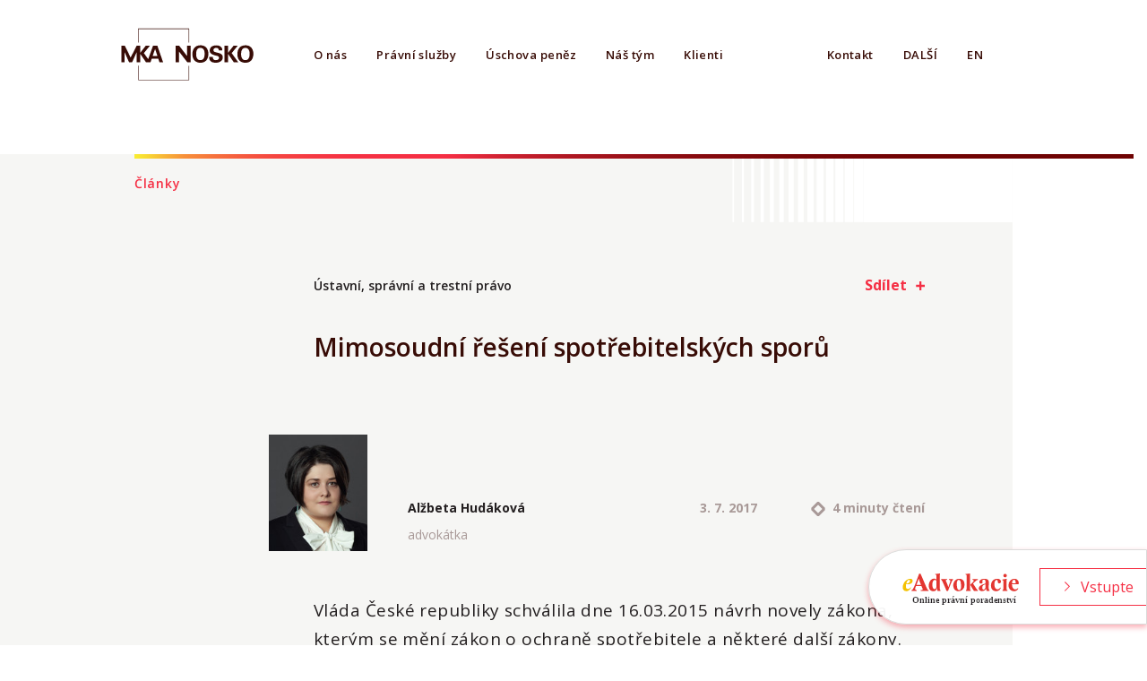

--- FILE ---
content_type: text/html
request_url: https://www.mka-nosko.cz/posts/mimosoudni-reseni-spotrebitelskych-sporu/
body_size: 7457
content:
<!DOCTYPE html>
<html>
<head>
    <title>MKA Nosko: Mimosoudní řešení spotřebitelských sporů</title>
    <meta name="description" content='Vláda České republiky schválila dne 16.03.2015 návrh novely zákona, kterým se mění zákon o ochraně spotřebitele a některé další zákony. Cílem plánované novelizace je mimo jiné zajištění správné a úplné transpozice směrnic a nařízení Evropské unie.
Jak je i z názvu unijních předpisů naznačeno, kromě zvýšení ochrany spotřebitele má být také rozšířeno využití mimosoudních řešení sporů ze spotřebitelských smluv. V současné době je zde hned několik možností, jak řešit spor podnikatele se spotřebitelem mimo soudní systém. Kromě rozhodčího řízení a mediace, které mohou být relativně vysoce nákladové, je zde Finanční arbitr pro řešení sporu v oblasti finančních služeb, Energetický regulační úřad pro oblast energetiky a Český telekomunikační úřad pro oblast elektronických komunikací a poštovních služeb (dále také jako „specializované subjekty“). Před specializovanými subjekty lze mimosoudně řešit spotřebitelské spory (často s nižšími náklady), nicméně každý ze specializovaných subjektů má úzce vymezenou věcnou působnost. V souladu s požadavkem na přijetí předmětné novely, která by byla v souladu s unijními předpisy, bylo nutné hledat subjekt, který by rozhodoval ostatní (nejčetnější) spory ze spotřebitelských smluv, aby tyto spory nemusely být primárně řešeny soudní cestou. V tomto směru ponechávají unijní předpisy na členských státech, jaký způsob a formu řešení spotřebitelských sporů mimo svůj soudní systém zvolí. Vláda nakonec schválila podobu zákona, ve kterém roli „řešitele“ přebírá Česká obchodní inspekce.
Novela zákona o ochraně spotřebitele vymezuje rozsah řešení tak, že Česká obchodní inspekce bude řešit spotřebitelské spory z kupní smlouvy nebo ze smluv o poskytování služeb, a to s některými výjimkami. Působnost České obchodní inspekce by se tak zaměřila zejména na spory týkající se prodeje v obchodě, zhotovování věci, opravu a úpravu věci, kupní smlouvy a spory s ní související, spory ze smluv o dílo a spory ze zápůjček, kde jednou ze stran je spotřebitel.
Na rozdíl od rozhodnutí specializovaných subjektů by neměl být výsledek mimosoudního řešení sporu vykonatelný a nebylo by možné na základě něj rovnou vést exekuci. Cílem této nové úpravy také je vést podnikatele a spotřebitele k dohodě, která by na závěr byla písemně uzavřena. Pokud by strany tuto dohodu nedodržovaly, bylo by nutné se obrátit ještě na soud, který by přímo uložil povinnost straně dohody k plnění z této dohody, ke které se zavázala. Podobně jako je tomu podle občanského zákoníku bude mít prodávající (podnikatel) povinnost jasně a srozumitelně a snadno dostupným způsobem informovat spotřebitele o orgánu mimosoudního řešení sporů, a to podle toho, pod jaký orgán ten daný případný spor může spadat. Například podnikatel nabízející úvěry uzavírané prostřednictvím prostředků komunikace na dálku by měl spotřebitele poučit o možnosti řešit případný spor před Finančním arbitrem (pokud se spor bude týkat např. vrácení nesprávně vyúčtovaného poplatku za uzavření úvěrové smlouvy) nebo před Českým telekomunikačním úřadem (pokud se bude spor týkat využití prostředku komunikace na dálku).
Mimosoudní řešení spotřebitelského sporu by bylo zahajováno pouze na návrh spotřebitele. Jak bylo nastíněno výše, nejedná se o soudní či správní řízení, proto zákon používá výraz „řešení“. Česká obchodní inspekce v rámci tohoto řešení vystupuje jako tzv. konciliátor a snaží se vést v rámci tzv. konciliace obě strany k uzavření dohody. Řešení lze zahájit pouze v případě, že věc již nebyla vyřešena jinak. Spotřebitel musí zahájit řešení nejpozději do jednoho roku ode dne, kdy uplatnil právo, které je předmětem sporu, u prodávajícího poprvé. Zahájením řešení se staví promlčecí lhůta pro uplatnění tohoto práva soudní cestou. Nicméně zahájení řízení nebrání oběma stranám domáhat se svých práv soudní cestou. Řešení sporu musí být ukončeno nejpozději do 90-ti dnů od jeho zahájení, pouze u zvlášť složitých sporů může být lhůta prodloužena, ale maximálně o dalších 90 dnů. Mimosoudní řešení spotřebitelského sporu končí výše zmiňovanou dohodou stran či jinými výslovně stanovenými způsoby. Řešení sporu není zpoplatněno a náklady spojené s tímto řešením si každá ze stran nese sama.
Pozitivem této nové koncepce má být rychlost řešení sporů a snaha o dohodu mezi podnikatelem a spotřebitelem. Také se předpokládá celkové snížení nákladů souvisejících se spotřebitelskými spory a snížení nápadu spotřebitelských sporů u obecných soudů, a to bez narušení vztahů mezi podnikatelem a spotřebitelem. Nicméně lze předpokládat, že s ohledem na svou dosavadní činnost může Česká obchodní inspekce stranit při řešení sporů spíše spotřebitelům a tím stavět prodávajícího do situací, ve kterých nebude ochotný přistoupit na dohodu. Podnikatelé se také mohou oprávněně obávat toho, že informace z řešených sporů mohou být použity pro případné zahájení správního řízení proti podnikateli pro porušení zákona. Až po případném zavedení tohoto systému se však ukáže, zda bude tento způsob mimosoudního řešení sporů praktický a zda jej spotřebitelé budou využívat. V současné chvíli je předmětná novela zákona o ochraně spotřebitele v procesu schvalování Poslaneckou sněmovnou České republiky po prvním čtení. S ohledem na povahu této novely a stále se zvyšující snahu o posílení ochrany spotřebitele (včetně snižování jeho nákladů ve sporech), se lze spíše domnívat, že tato novela bude schválena.
Alžbeta Hudáková
Advokátní kancelář Mašek, Kočí, Aujezdský
www.e-Advokacie.cz – on-line právní poradenství
Tento text byl advokátní kanceláří Mašek, Kočí, Aujezdský původně vyhotoven ve spolupráci se spolkem Asociace pro elektronickou komerci (APEK) jako právní oběžník č. 5/2015 určený členům tohoto spolku.
'/>    <meta charset="utf-8">
    <meta name="viewport" content="width=device-width, initial-scale=1">
    <link rel="stylesheet" href='/css/styles.css' >
    <link rel="author" href="/humans.txt" />
    
    <link rel="apple-touch-icon" sizes="180x180" href="/apple-touch-icon.png">
    <link rel="icon" type="image/png" sizes="32x32" href="/favicon-32x32.png">
    <link rel="icon" type="image/png" sizes="16x16" href="/favicon-16x16.png">
    <link rel="manifest" href="/site.webmanifest">
    <link rel="mask-icon" href="/safari-pinned-tab.svg" color="#5bbad5">
    
    <link rel="prefetch" href="/storage/img/news/11.jpg">
    
    <link rel="prefetch" href="/storage/img/news/15.jpg">
    
    <meta name="msapplication-TileColor" content="#da532c">
    <meta name="theme-color" content="#ffffff">



    
    <meta property="og:url" content="https://www.mkanosko.cz">
    <meta property="og:type" content="website">
    <meta property="og:title" content="MKA Nosko, advokátní kancelář">
    <meta property="og:description" content="MKA Nosko je spolehlivá a moderní advokátní kancelář působící v České republice a na Slovensku. Stojíme pevně za svými klienty. Ti se mohou opřít o naši vysokou právní odbornost, agilnost a smysl pro fair play.">
    <meta property="og:image" content="https://www.mka-nosko.cz/img/mkanosko_preview_hp.jpeg">

    
    <meta name="twitter:card" content="summary_large_image">
    <meta property="twitter:domain" content="mkanosko.cz">
    <meta property="twitter:url" content="https://www.mkanosko.cz">
    <meta name="twitter:title" content="MKA Nosko, advokátní kancelář">
    <meta name="twitter:description" content="MKA Nosko je spolehlivá a moderní advokátní kancelář působící v České republice a na Slovensku. Stojíme pevně za svými klienty. Ti se mohou opřít o naši vysokou právní odbornost, agilnost a smysl pro fair play.">
    <meta name="twitter:image" content="https://www.mka-nosko.cz/img/mkanosko_preview_hp.jpeg">

    
    <script>(function(w,d,s,l,i){w[l]=w[l]||[];w[l].push({'gtm.start':
            new Date().getTime(),event:'gtm.js'});var f=d.getElementsByTagName(s)[0],
        j=d.createElement(s),dl=l!='dataLayer'?'&l='+l:'';j.async=true;j.src=
        'https://www.googletagmanager.com/gtm.js?id='+i+dl;f.parentNode.insertBefore(j,f);
    })(window,document,'script','dataLayer','GTM-W7GSWF4');</script>
    

    
    <script async src="https://www.googletagmanager.com/gtag/js?id=UA-23481098-3"></script>
    <script>
        window.dataLayer = window.dataLayer || [];
        function gtag(){dataLayer.push(arguments);}
        gtag('js', new Date());

        gtag('config', 'UA-23481098-3');
    </script>
    
</head>
    <body class=''>
        
        <noscript><iframe src="https://www.googletagmanager.com/ns.html?id=GTM-W7GSWF4"
                          height="0" width="0" style="display:none;visibility:hidden"></iframe></noscript>
        
<nav class="menu padding-dynamic-left padding-dynamic-right">
    <div class="flex-row">
        
        <a href="/" class="logo" title="MKA Nosko">
                <svg id="logo-sign" class="fullscreen-visible" version="1.1" xmlns="http://www.w3.org/2000/svg" xmlns:xlink="http://www.w3.org/1999/xlink" x="0px" y="0px"
                     width="283.46px" height="114.5px" viewBox="0 0 283.46 114.5" enable-background="new 0 0 283.46 114.5" xml:space="preserve">
                        <path d="M78.985,39.276h-8.913L59.87,67.541L50.794,54.97l12.833-15.693h-8.766L43.14,54.435V39.374h-0.038v-0.097
                            h-7.28L23.071,64.249L10.723,39.276h-7.19v35.017h7.021v-21.05l9.348,21.05h6.199l9.534-21.114v21.114h0.007h7.461h0.038V56.468
                            l12.253,17.825h2.038h7.169h0.141l-0.098-0.134l2.57-7.421h13.852l2.518,7.555h7.556L78.985,39.276z M69.151,61.069l5.184-14.916
                            l4.841,14.916H69.151z"/>
                    <polygon id="logo-square" class="fullscreen-visible" points="39.851,33.06 38.776,33.06 38.776,3.407 145.667,3.407 145.667,32.81 144.595,32.81 144.595,4.48
	                39.851,4.48 "/>
                    <polygon id="logo-square" class="fullscreen-visible" points="145.667,111.917 39.028,111.917 39.028,81.244 40.1,81.244 40.1,110.845 144.595,110.845
	                144.595,81.496 145.667,81.496 "/>
                    <g>
	                    <path d="M117.483,39.276h7.136l16.839,22.04v-22.04h7.455v35.017h-7.016l-17.343-22.438v22.438h-7.071V39.276z"/>
                        <path d="M169.246,38.55c3.731,0,8.862,0.873,12.304,4.748c3.729,4.261,4.455,9.732,4.455,13.171
                            c0,5.088-1.552,10.509-4.407,13.708c-3.875,4.358-9.543,4.987-12.447,4.987c-4.602,0-9.202-1.453-12.396-4.796
                            c-3.829-4.066-4.313-9.879-4.313-13.075C152.44,47.995,156.656,38.55,169.246,38.55z M162.902,66.834
                            c1.066,1.453,2.857,2.808,6.344,2.808c3.051,0,5.137-1.064,6.539-3.244c1.163-1.743,2.374-4.455,2.374-10.025
                            c0-1.695-0.144-4.115-0.873-6.246c-1.453-4.312-4.407-6.201-7.989-6.201c-2.813,0-5.038,1.163-6.442,2.954
                            c-1.985,2.421-2.568,6.2-2.568,10.171C160.286,60.392,160.82,64.122,162.902,66.834z"/>
                        <path d="M195.268,63.105c0,1.645-0.099,6.635,6.344,6.635c4.067,0,6.638-1.938,6.638-4.892
                            c0-3.101-2.183-3.633-6.638-4.699c-8.332-2.082-12.883-4.551-12.883-10.606c0-5.762,4.117-10.849,13.852-10.849
                            c3.633,0,7.944,0.824,10.558,4.116c1.985,2.52,1.985,5.331,1.985,6.491h-7.215c-0.099-1.211-0.484-5.325-5.668-5.325
                            c-3.484,0-5.763,1.887-5.763,4.745c0,3.244,2.568,3.824,7.604,5.085c6.055,1.453,12.013,3.098,12.013,9.927
                            c0,6.297-5.231,11.383-14.919,11.383c-13.413,0-13.511-8.62-13.559-12.011H195.268z"/>
                        <path d="M219.552,39.374h7.508v15.062l11.72-15.159h8.767L234.711,54.97l13.947,19.323h-9.347L227.06,56.468v17.825
                            h-7.508V39.374z"/>
                        <path d="M263.467,38.55c3.729,0,8.862,0.873,12.301,4.748c3.729,4.261,4.455,9.732,4.455,13.171
                            c0,5.088-1.549,10.509-4.407,13.708c-3.872,4.358-9.541,4.987-12.446,4.987c-4.6,0-9.203-1.453-12.399-4.796
                            c-3.824-4.066-4.309-9.879-4.309-13.075C246.661,47.995,250.874,38.55,263.467,38.55z M257.122,66.834
                            c1.065,1.453,2.856,2.808,6.345,2.808c3.05,0,5.132-1.064,6.536-3.244c1.166-1.743,2.374-4.455,2.374-10.025
                            c0-1.695-0.146-4.115-0.873-6.246c-1.45-4.312-4.406-6.201-7.989-6.201c-2.81,0-5.037,1.163-6.442,2.954
                            c-1.983,2.421-2.565,6.2-2.565,10.171C254.507,60.392,255.039,64.122,257.122,66.834z"/>
                </g>
            </svg>
            
            <h1><span>MKA Nosko</span></h1>
        </a>
        
        <ul class="menu-items">
            
            
            
            
            
            
            

            <li class=""><a  href="/about-us/" title="O nás">O nás</a></li>
            
            
            
            
            
            

            <li class=""><a  href="/pravni-sluzby/" title="Právní služby">Právní služby</a></li>
            
            
            
            
            
            

            <li class=""><a  href="/escrow-services/" title="Úschova peněz">Úschova peněz</a></li>
            
            
            
            
            
            

            <li class=""><a  href="/pravnici-praha/" title="Náš tým">Náš tým</a></li>
            
            
            
            
            
            

            <li class=""><a  href="/clients/" title="Klienti">Klienti</a></li>
            
            
            
            
            
            

            <li class=""><a  href="/international/" title="Zahraniční služby">Zahraniční</a></li>
            
            
            
            
            
            

            <li class="--active"><a  href="/posts/" title="Publikace">Publikace</a></li>
            
            
            
            
            
            

            <li class=""><a  href="/media/" title="Média">Média</a></li>
            
        </ul>
        <ul class="menu-options">
            
            <li><a  href="/contact-prague/" title="Kontakt">Kontakt</a></li>
            
            <li id="menu-more"><span>Další</span></li>
            
            <li><a  href="/en/" title="EN">EN</a></li>
            
        </ul>
    </div>
</nav>

<div class="publications-detail-main flex-column">
    <div class="header flex-row padding-dynamic-left margin-dynamic-right">
        <h5><a href="../" class="title-link">Články</a></h5>
        <div class="space flex-row stripes-white"></div>
    </div>
    <div class="publications-detail margin-dynamic-right padding-dynamic-left">
        <section class="publication-detail flex-column main">
            
<div class="flex-row publication-tags appearing">
    <div class="media-tag">Ústavní, správní a trestní právo</div>
    <div class="space"></div>
    <div>
<a class="a2a_dd btn-share bold" href="https://www.addtoany.com/share">Sdílet</a>
<script>
    var a2a_config = a2a_config || {};
    a2a_config.onclick = 0;
    a2a_config.num_services = 4;
</script>
<script async src="https://static.addtoany.com/menu/page.js"></script>
</div>
    <div class="icon-red-cross"></div>
</div>

            <h4 class="appearing">Mimosoudní řešení spotřebitelských sporů</h4>
            <div class="flex-row publication-author wrap appearing">
                


    
    



    <a href="../../pravnici/alzbeta_hudakova" class="btn-picture"><div class="publication-author-picture" style="background-image: url(/storage/img/team/130/alzbeta_hudakova.jpg)"></div></a>



    <div class="flex-row no-wrap space">
        <div class="flex-column publication-author-name">
            <div class="bold"><a href="../../pravnici/alzbeta_hudakova" class="btn-publicationteam">Alžbeta Hudáková</a></div>
            <div class="text-grey">advokátka</div>
        </div>
        <div class="space"></div>
        
        <div class="flex-row publication-date">
            <div class="media-date bold text-grey">3. 7. 2017</div>
            <div class="flex-row no-wrap">
                <div class="icon-thoroid-brown"></div>
                <div class="media-date bold text-grey">4 minuty čtení</div>
            </div>
        </div>
        
    </div>



            </div>
            <div class="flex-column publication-text appearing">
                
                <p>Vláda České republiky schválila dne 16.03.2015 návrh novely zákona, kterým se mění zákon o&nbsp;ochraně spotřebitele a&nbsp;některé další zákony. Cílem plánované novelizace je mimo jiné zajištění správné a&nbsp;úplné transpozice směrnic a&nbsp;nařízení Evropské unie.</p>
<p>Jak je i&nbsp;z názvu unijních předpisů naznačeno, kromě zvýšení ochrany spotřebitele má být také rozšířeno využití mimosoudních řešení sporů ze spotřebitelských smluv. V&nbsp;současné době je zde hned několik možností, jak řešit spor podnikatele se spotřebitelem mimo soudní systém. Kromě rozhodčího řízení a&nbsp;mediace, které mohou být relativně vysoce nákladové, je zde Finanční arbitr pro řešení sporu v&nbsp;oblasti finančních služeb, Energetický regulační úřad pro oblast energetiky a&nbsp;Český telekomunikační úřad pro oblast elektronických komunikací a&nbsp;poštovních služeb (dále také jako „specializované subjekty“). Před specializovanými subjekty lze mimosoudně řešit spotřebitelské spory (často s&nbsp;nižšími náklady), nicméně každý ze specializovaných subjektů má úzce vymezenou věcnou působnost. V&nbsp;souladu s&nbsp;požadavkem na přijetí předmětné novely, která by byla v&nbsp;souladu s&nbsp;unijními předpisy, bylo nutné hledat subjekt, který by rozhodoval ostatní (nejčetnější) spory ze spotřebitelských smluv, aby tyto spory nemusely být primárně řešeny soudní cestou. V&nbsp;tomto směru ponechávají unijní předpisy na členských státech, jaký způsob a&nbsp;formu řešení spotřebitelských sporů mimo svůj soudní systém zvolí. Vláda nakonec schválila podobu zákona, ve kterém roli „řešitele“ přebírá Česká obchodní inspekce.</p>
<p>Novela zákona o&nbsp;ochraně spotřebitele vymezuje rozsah řešení tak, že Česká obchodní inspekce bude řešit spotřebitelské spory z&nbsp;kupní smlouvy nebo ze smluv o&nbsp;poskytování služeb, a&nbsp;to s&nbsp;některými výjimkami. Působnost České obchodní inspekce by se tak zaměřila zejména na spory týkající se prodeje v&nbsp;obchodě, zhotovování věci, opravu a&nbsp;úpravu věci, kupní smlouvy a&nbsp;spory s&nbsp;ní související, spory ze smluv o&nbsp;dílo a&nbsp;spory ze zápůjček, kde jednou ze stran je spotřebitel.</p>
<p>Na rozdíl od rozhodnutí specializovaných subjektů by neměl být výsledek mimosoudního řešení sporu vykonatelný a&nbsp;nebylo by možné na základě něj rovnou vést exekuci. Cílem této nové úpravy také je vést podnikatele a&nbsp;spotřebitele k&nbsp;dohodě, která by na závěr byla písemně uzavřena. Pokud by strany tuto dohodu nedodržovaly, bylo by nutné se obrátit ještě na soud, který by přímo uložil povinnost straně dohody k&nbsp;plnění z&nbsp;této dohody, ke které se zavázala. Podobně jako je tomu podle občanského zákoníku bude mít prodávající (podnikatel) povinnost jasně a&nbsp;srozumitelně a&nbsp;snadno dostupným způsobem informovat spotřebitele o&nbsp;orgánu mimosoudního řešení sporů, a&nbsp;to podle toho, pod jaký orgán ten daný případný spor může spadat. Například podnikatel nabízející úvěry uzavírané prostřednictvím prostředků komunikace na dálku by měl spotřebitele poučit o&nbsp;možnosti řešit případný spor před Finančním arbitrem (pokud se spor bude týkat např. vrácení nesprávně vyúčtovaného poplatku za uzavření úvěrové smlouvy) nebo před Českým telekomunikačním úřadem (pokud se bude spor týkat využití prostředku komunikace na dálku).</p>
<p>Mimosoudní řešení spotřebitelského sporu by bylo zahajováno pouze na návrh spotřebitele. Jak bylo nastíněno výše, nejedná se o&nbsp;soudní či správní řízení, proto zákon používá výraz „řešení“. Česká obchodní inspekce v&nbsp;rámci tohoto řešení vystupuje jako tzv. konciliátor a&nbsp;snaží se vést v&nbsp;rámci tzv. konciliace obě strany k&nbsp;uzavření dohody. Řešení lze zahájit pouze v&nbsp;případě, že věc již nebyla vyřešena jinak. Spotřebitel musí zahájit řešení nejpozději do jednoho roku ode dne, kdy uplatnil právo, které je předmětem sporu, u&nbsp;prodávajícího poprvé. Zahájením řešení se staví promlčecí lhůta pro uplatnění tohoto práva soudní cestou. Nicméně zahájení řízení nebrání oběma stranám domáhat se svých práv soudní cestou. Řešení sporu musí být ukončeno nejpozději do 90-ti dnů od jeho zahájení, pouze u&nbsp;zvlášť složitých sporů může být lhůta prodloužena, ale maximálně o&nbsp;dalších 90 dnů. Mimosoudní řešení spotřebitelského sporu končí výše zmiňovanou dohodou stran či jinými výslovně stanovenými způsoby. Řešení sporu není zpoplatněno a&nbsp;náklady spojené s&nbsp;tímto řešením si každá ze stran nese sama.</p>
<p>Pozitivem této nové koncepce má být rychlost řešení sporů a&nbsp;snaha o&nbsp;dohodu mezi podnikatelem a&nbsp;spotřebitelem. Také se předpokládá celkové snížení nákladů souvisejících se spotřebitelskými spory a&nbsp;snížení nápadu spotřebitelských sporů u&nbsp;obecných soudů, a&nbsp;to bez narušení vztahů mezi podnikatelem a&nbsp;spotřebitelem. Nicméně lze předpokládat, že s&nbsp;ohledem na svou dosavadní činnost může Česká obchodní inspekce stranit při řešení sporů spíše spotřebitelům a&nbsp;tím stavět prodávajícího do situací, ve kterých nebude ochotný přistoupit na dohodu. Podnikatelé se také mohou oprávněně obávat toho, že informace z&nbsp;řešených sporů mohou být použity pro případné zahájení správního řízení proti podnikateli pro porušení zákona. Až po případném zavedení tohoto systému se však ukáže, zda bude tento způsob mimosoudního řešení sporů praktický a&nbsp;zda jej spotřebitelé budou využívat. V&nbsp;současné chvíli je předmětná novela zákona o&nbsp;ochraně spotřebitele v&nbsp;procesu schvalování Poslaneckou sněmovnou České republiky po prvním čtení. S&nbsp;ohledem na povahu této novely a&nbsp;stále se zvyšující snahu o&nbsp;posílení ochrany spotřebitele (včetně snižování jeho nákladů ve sporech), se lze spíše domnívat, že tato novela bude schválena.</p>
<p>Alžbeta Hudáková</p>
<p>Advokátní kancelář Mašek, Kočí, Aujezdský<br>
<a href="http://www.e-Advokacie.cz">www.e-Advokacie.cz</a> – on-line právní poradenství</p>
<p>Tento text byl advokátní kanceláří Mašek, Kočí, Aujezdský původně vyhotoven ve spolupráci se spolkem Asociace pro elektronickou komerci (<a href="http://www.apek.cz">APEK</a>) jako právní oběžník č. 5/2015 určený členům tohoto spolku.</p>

                
            </div>
        </section>

        
        <section class="eadvokacie">
            <a href='https://online.e-advokacie.cz/?lang=cs' target="_blank" class="btn-eadvokacie">
                <div class="eadvokacie-main flex-row">
                    <div class="eadvokacie-title">
                        <div class="eadvokacie-graphics" style='background-image: url(../../img/eA_floater_logo.svg)'></div>
                    </div>
                    <div class="space"></div>
                    <div class="btn">
                        <div class="flex-row no-wrap"><div class="icon-arrow-red-right"></div>Vstupte</div>
                    </div>
                </div>
            </a>
        </section>
        
    </div>
    
    <div class="publications-more flex-column padding-dynamic-right padding-dynamic-left">
        <h4 class="appearing">K dalšímu čtení</h4>
        <div class="flex-row wrap">
            
            
            
            
            
            <div class="column-3 flex-column mobile-left appearing">
                <div class="space"></div>
                <div class="media-tag">Ústavní, správní a trestní právo </div>
                <p class="semibold">Nařízení o&nbsp;obecné bezpečnosti výrobků</p>
                <p class="media-date">19. 12. 2025</p>
                <div><a href="/posts/narizeni-o-obecne-bezpecnosti-vyrobku/" class="btn">></a></div>
                <div class="space"></div>
            </div>
            
            
            
            
            
            <div class="column-3 flex-column mobile-left appearing">
                <div class="space"></div>
                <div class="media-tag">Ústavní, správní a trestní právo </div>
                <p class="semibold">Povinnosti prodejce při označování zboží</p>
                <p class="media-date">7. 12. 2025</p>
                <div><a href="/posts/povinnosti-prodejce-pri-oznacovani-zbozi/" class="btn">></a></div>
                <div class="space"></div>
            </div>
            
            
            
            
            

        </div>

    </div>
</div>

<section class="flex-column footer padding-dynamic-left">
    <div class="stripes"></div>
    <div class="flex-row padding-dynamic-right">
        <ul class="nav-footer column-6"><li><a  href="/about-us/" title="O nás">O nás</a></li><li><a  href="/pravni-sluzby/" title="Právní služby">Právní služby</a></li><li><a  href="/escrow-services/" title="Úschova peněz">Úschova peněz</a></li><li><a  href="/pravnici-praha/" title="Náš tým">Náš tým</a></li><li><a  href="/clients/" title="Klienti">Klienti</a></li><li><a  href="/international/" title="Zahraniční služby">Zahraniční</a></li><li><a  href="/posts/" title="Publikace">Publikace</a></li><li><a  href="/media/" title="Média">Média</a></li></ul>
        <div class="space"></div>
        <a href="https://www.linkedin.com/company/masek-koci-aujezdsky---eadvokacie.cz/" target="_blank" class="icon-in"></a>
    </div>
    <div class="">
        <p>Mašek, Kočí, Aujezdský je členem <a href='https://www.apek.cz/' target="_blank">Asociace pro elektronickou komerci (APEK)</a> a <a href='https://www.mackrell.net/' target="_blank">Mackrell International</a>.</br> 
            Nosko &amp; Partners s.r.o. je českým a slovenským členem mezinárodní asociace advokátních kanceláří <a href='https://www.interlegal.net/' target="_blank">Interlegal</a>.</p>
    </div>
    <div class="">
        <p>© Mašek, Kočí, Aujezdský 2003-2026. All rights reserved. </p>
    </div>
    <div class="space"></div>
</section>


<script src="/js/main.dart.js" defer></script></body>
</html>


--- FILE ---
content_type: text/css
request_url: https://www.mka-nosko.cz/css/styles.css
body_size: 15928
content:
@import url("https://fonts.googleapis.com/css2?family=Open+Sans:ital,wght@0,300;0,400;0,600;0,700;0,800;1,300;1,400;1,600;1,700;1,800&display=swap");
html {
  box-sizing: border-box;
  padding: 0; }

body {
  padding: 0;
  margin: 0; }

*,
*::before,
*::after {
  box-sizing: inherit; }

@-ms-viewport {
  html {
    width: device-width; } }
html {
  -ms-overflow-style: scrollbar;
  -webkit-tap-highlight-color: rgba(0, 0, 0, 0); }

[tabindex="-1"]:focus {
  outline: none !important; }

p {
  margin-top: 0;
  margin-bottom: 1rem; }

div {
  margin: 0;
  padding: 0; }

abbr[title],
abbr[data-original-title] {
  cursor: help;
  border-bottom: 1px dotted #aaa; }

address {
  margin-bottom: 1rem;
  font-style: normal;
  line-height: inherit; }

ol,
ul,
dl {
  margin-top: 0;
  margin-bottom: 1rem; }

ol ol,
ul ul,
ol ul,
ul ol {
  margin-bottom: 0; }

dt {
  font-weight: bold; }

dd {
  margin-bottom: .5rem;
  margin-left: 0; }

blockquote {
  margin: 0 0 1rem; }

/*
a:not([href]):not([tabindex]) {
  color: inherit;
  &:focus {
    outline: none;
  }
}
*/
pre {
  margin-top: 0;
  margin-bottom: 1rem;
  overflow: auto; }

figure {
  margin: 0 0 1rem; }

img {
  vertical-align: middle; }

a, [role="button"] {
  cursor: pointer; }

a,
area,
button,
[role="button"],
input,
label,
select,
summary,
textarea {
  touch-action: manipulation; }

table {
  border-collapse: collapse; }

caption {
  caption-side: bottom; }

th {
  text-align: left; }

label {
  display: inline-block; }

/*
button:focus {
  outline: 1px dotted;
  outline: 5px auto -webkit-focus-ring-color;
}
*/
input,
button,
select,
textarea {
  margin: 0;
  line-height: inherit;
  border-radius: 0;
  text-align: inherit; }

input[type="radio"]:disabled,
input[type="checkbox"]:disabled {
  cursor: not-allowed; }

input[type="date"],
input[type="time"],
input[type="datetime-local"],
input[type="month"] {
  -webkit-appearance: listbox; }

textarea {
  resize: vertical; }

fieldset {
  min-width: 0;
  padding: 0;
  margin: 0;
  border: 0; }

legend {
  display: block;
  width: 100%;
  padding: 0;
  margin-bottom: .5rem;
  font-size: 1.5rem;
  line-height: inherit; }

input[type="search"] {
  -webkit-appearance: none; }

output {
  display: inline-block; }

[hidden] {
  display: none !important; }

header, [header] {
  margin-bottom: 0; }

/* VARIABLES */
/* FUNCTIONS & MIXINS */
/* MAIN */
.padding-dynamic-left {
  padding-left: calc((100vw - 1200px)/2); }

.padding-dynamic-right {
  padding-right: calc((100vw - 1200px)/2); }

.margin-dynamic-left {
  margin-left: calc((100vw - 1200px)/2); }

.margin-dynamic-right {
  margin-right: calc((100vw - 1200px)/2); }

.padding-3 {
  padding-left: 300px; }

.padding-right-1 {
  padding-right: 100px; }

.padding-left-1 {
  padding-left: 100px; }

.padding-top-1 {
  padding-top: 100px; }

.padding-left-half {
  padding-left: 50px; }

.padding-right-half {
  padding-right: 50px; }

.padding-top-half {
  padding-top: 50px; }

.margin-right-1 {
  margin-right: 100px; }

.margin-right-2 {
  margin-right: 200px; }

.relative {
  position: relative; }

.fit {
  position: absolute;
  top: 0;
  left: 0;
  bottom: 0;
  right: 0; }

.clip {
  overflow: hidden; }

.flex-row {
  display: flex; }

.flex-column {
  display: flex;
  flex-direction: column; }

.column-3 {
  text-align: left;
  line-height: 26px;
  width: 300px; }
  .column-3 p {
    margin-top: 18px;
    opacity: 1; }

.column-4 {
  text-align: left;
  line-height: 26px;
  width: 400px; }
  .column-4 p {
    margin-top: 18px;
    opacity: 1; }

.column-5 {
  text-align: left;
  line-height: 26px;
  width: 500px; }
  .column-5 p {
    margin-top: 18px;
    opacity: 1; }

.column-6 {
  text-align: left;
  line-height: 26px;
  width: 600px; }
  .column-6 p {
    margin-top: 18px;
    opacity: 1; }

.column-7 {
  text-align: left;
  line-height: 26px;
  width: 700px; }
  .column-7 p {
    margin-top: 18px;
    opacity: 1; }

.column-half {
  text-align: left;
  line-height: 26px;
  width: 50%; }
  .column-half p {
    margin-top: 18px;
    opacity: 1; }

@media only screen and (max-width: 1500px) {
  .padding-dynamic-left {
    padding-left: 150px; }

  .padding-dynamic-right {
    padding-right: 150px; }

  .margin-dynamic-left {
    margin-left: 150px; }

  .margin-dynamic-right {
    margin-right: 150px; } }
@media only screen and (max-width: 1200px) {
  .padding-dynamic-left {
    padding-left: 100px; }

  .padding-dynamic-right {
    padding-right: 100px; }

  .margin-dynamic-left {
    margin-left: 100px; }

  .margin-dynamic-right {
    margin-right: 100px; } }
@media only screen and (max-width: 950px) {
  .padding-dynamic-left {
    padding-left: 50px; }

  .padding-dynamic-right {
    padding-right: 50px; }

  .margin-dynamic-left {
    margin-left: 50px; }

  .margin-dynamic-right {
    margin-right: 50px; }

  .margin-right-2 {
    margin-right: 100px; }

  .margin-right-1 {
    margin-right: 50px; }

  .padding-right-1 {
    padding-right: 50px; }

  .padding-left-1 {
    padding-left: 50px; }

  .padding-top-1 {
    padding-top: 50px; }

  .padding-left-half {
    padding-left: 25px; }

  .padding-right-half {
    padding-right: 25px; }

  .padding-top-half {
    padding-top: 25px; }

  .column-half {
    width: 100%; } }
@media only screen and (max-width: 450px) {
  .padding-dynamic-left {
    padding-left: 20px; }

  .padding-dynamic-right {
    padding-right: 20px; }

  .margin-dynamic-left {
    margin-left: 20px; }

  .margin-dynamic-right {
    margin-right: 20px; }

  .margin-right-2 {
    margin-right: 0; }

  .margin-right-1 {
    margin-right: 0; }

  .padding-right-1 {
    padding-right: 20px; }

  .padding-left-1 {
    padding-left: 20px; }

  .padding-top-1 {
    padding-top: 20px; }

  .padding-left-half {
    padding-left: 10px; }

  .padding-right-half {
    padding-right: 10px; }

  .padding-top-half {
    padding-top: 10px; } }
body {
  padding-top: 172px; }

#menu-more {
  display: none; }

.home .logo {
  opacity: 1; }

.menu .logo #logo-sign, #logo-square {
  transition: fill 800ms 600ms, fill-opacity 800ms 600ms, top 800ms 0ms, left 800ms 0ms, height 800ms 0ms, width 800ms 0ms; }

.home .menu .logo #logo-sign.fullscreen-visible,
.home .menu .logo #logo-square.fullscreen-visible {
  top: 155px !important;
  left: 0.4vw;
  width: calc(100% - 3vw);
  fill: #F52F44;
  height: 40vw;
  transition: fill 200ms, fill-opacity 0ms, top 800ms 0ms, left 800ms 0ms, height 800ms 0ms, width 800ms 0ms;
  pointer-events: none; }
  @media only screen and (max-width: 1200px) {
    .home .menu .logo #logo-sign.fullscreen-visible,
    .home .menu .logo #logo-square.fullscreen-visible {
      top: 100px !important;
      left: 0;
      width: 100vw; } }
  @media only screen and (max-width: 500px) {
    .home .menu .logo #logo-sign.fullscreen-visible,
    .home .menu .logo #logo-square.fullscreen-visible {
      top: 120px !important; } }
.home .menu .logo #logo-square.fullscreen-visible {
  fill-opacity: 0; }

.home .menu {
  top: 0;
  left: 0;
  right: 0; }
.home .temporary-info {
  display: block; }
@media only screen and (max-width: 950px) {
  .home .menu {
    top: 0;
    left: 0;
    right: 0; }
  .home .temporary-info {
    /*display: none;*/ } }

.temporary-info {
  display: none;
  z-index: 20;
  position: fixed;
  top: 0;
  left: 0;
  right: 0;
  bottom: 0;
  height: 35px;
  background-color: #f6f6f4;
  font-size: 14px;
  transition: height 300ms;
  overflow: hidden; }
  .temporary-info .flex-row {
    margin: 0;
    padding: 0; }
  .temporary-info .temporary-info-text {
    padding-top: 4px;
    color: #6F0306; }
    @media only screen and (max-width: 690px) {
      .temporary-info .temporary-info-text {
        line-height: 20px; } }
  .temporary-info .btn-secondary {
    padding-top: 2px; }
  .temporary-info a {
    margin-left: 30px;
    text-transform: uppercase; }
    .temporary-info a .button {
      padding-top: 2px; }
  .temporary-info .flex-row.stripes-white {
    background-size: auto 100%;
    background-position: right; }
    @media only screen and (max-width: 1500px) {
      .temporary-info .flex-row.stripes-white {
        background-position-x: 5vw; } }
    @media only screen and (max-width: 790px) {
      .temporary-info .flex-row.stripes-white {
        background-image: none; } }
  @media only screen and (max-width: 790px) {
    .temporary-info .space {
      flex-grow: 0;
      width: 0; }
    .temporary-info .temporary-info-text {
      padding-left: 50px; } }
  @media only screen and (max-width: 690px) {
    .temporary-info {
      padding-left: 20px;
      padding-right: 20px; }
      .temporary-info .temporary-info-text {
        padding-left: 30px;
        padding-top: 6px; } }
  @media only screen and (max-width: 450px) {
    .temporary-info .temporary-info-text {
      padding-left: 0; } }

.menu {
  position: fixed;
  z-index: 10;
  top: 0;
  left: 0;
  right: 0;
  font: normal normal 600 13px/22px Open Sans;
  padding-top: 30px;
  padding-left: calc(((100vw - 1200px)/2) + 200px);
  min-height: 172px;
  background: white;
  transition: min-height 200ms, height 400ms, background-color 200ms, color 200ms, top 300ms; }
  .menu a {
    text-decoration: none;
    color: inherit; }
  .menu .logo #logo-sign, .menu .logo #logo-square {
    position: fixed;
    left: calc(((100vw - 1200px) / 2) - 20px);
    height: 61px;
    width: 158px;
    display: block;
    flex-shrink: 0;
    margin: 0 120px 0 0;
    z-index: 1;
    fill: #380C06; }
  .menu .logo #logo-square {
    fill-opacity: 1; }
  .menu .logo h1 {
    width: 100%;
    height: 100%;
    margin: 0 0 0 -20px;
    background-size: 87% auto;
    /* 87 je naraficeny, jinak to vypada celkem hnusne */ }
    @media only screen and (max-width: 790px) {
      .menu .logo h1 {
        margin: 0; } }
    .menu .logo h1 span {
      display: none; }
  @media only screen and (max-width: 1100px) {
    .menu .logo {
      margin-right: 50px; } }
  .menu > * {
    flex-shrink: 0; }
  .menu > div.flex-row {
    flex-wrap: nowrap;
    background-color: inherit;
    min-height: 122px; }
  .menu #menu-more span {
    text-transform: uppercase; }
  @media only screen and (max-width: 1500px) {
    .menu {
      padding-left: 350px; }
      .menu .logo #logo-square,
      .menu .logo #logo-sign {
        left: 130px; } }
  @media only screen and (max-width: 1200px) {
    .menu {
      padding-left: 300px; }
      .menu .logo #logo-square,
      .menu .logo #logo-sign {
        left: 80px; } }
  @media only screen and (max-width: 950px) {
    .menu {
      padding-left: 250px; }
      .menu .logo #logo-square,
      .menu .logo #logo-sign {
        left: 50px; } }
  @media only screen and (max-width: 790px) {
    .menu {
      padding-left: 250px; }
      .menu .logo #logo-square,
      .menu .logo #logo-sign {
        left: 47px; } }
  @media only screen and (max-width: 450px) {
    .menu .logo #logo-sign,
    .menu .logo #logo-square {
      left: 17px; } }

.menu-items, .menu-options {
  display: flex;
  margin: 0;
  padding: 0;
  list-style: none;
  max-height: 61px; }
  .menu-items > li, .menu-options > li {
    display: block;
    padding: 20px 33px 20px 0;
    transition: color .6s; }
    @media only screen and (max-width: 900px) {
      .menu-items > li, .menu-options > li {
        padding: 20px 20px 20px 0; } }

.menu-items {
  overflow: hidden;
  flex-shrink: 1;
  flex-grow: 1;
  flex-wrap: wrap;
  transition: max-height 200ms; }

.--more .menu-items, .--more .menu-options {
  background-repeat: no-repeat;
  background-image: url([data-uri]);
  background-position: 0 61px;
  background-size: 100% 1px; }

.menu-options {
  cursor: pointer; }

.menu-options > *:first-child {
  /*padding-right: 20px;*/ }

.menu.--more .menu-items, .menu.--more .menu-options {
  max-height: 122px; }
.menu.--more #menu-more {
  color: #F52F44; }

.menu li:hover, .menu .--active {
  color: #F52F44;
  transition: color .6s; }

@media only screen and (max-width: 790px) {
  body {
    padding-top: 91px; }

  .menu li:hover, .menu .--active {
    color: #380c06; }

  .menu .--active {
    color: white;
    font-weight: bold; }

  .menu {
    padding-top: 10px;
    padding-bottom: 30px;
    min-height: 70px; }
    .menu div.flex-row {
      min-height: 0; }
    .menu .logo {
      top: 12px;
      left: 0;
      margin: 0;
      height: 45px; }
      .menu .logo h1 {
        background-size: contain; }
      .menu .logo #logo-square {
        display: none; }

  .menu-items, .menu-options {
    font-size: 16px; }
    .menu-items > li, .menu-options > li {
      display: none; }

  #menu-more {
    display: block;
    position: absolute;
    padding: 0;
    width: 20px;
    height: 20px;
    top: 20px;
    right: 20px;
    background-image: url(../img/burger_close.svg);
    background-size: 20px 20px;
    background-position: center center;
    background-repeat: no-repeat; }
    #menu-more * {
      display: none; }

  .menu.--more {
    background: #F52F44;
    color: white;
    height: 100%;
    z-index: 99;
    padding-left: 50px; }
    .menu.--more:after {
      display: none; }
    .menu.--more div.flex-row {
      display: block;
      max-height: 100%;
      padding-bottom: 20px;
      flex-direction: column; }
    .menu.--more .logo #logo-square {
      display: none; }
    .menu.--more .logo #logo-sign {
      fill: white !important;
      position: static;
      top: 13px;
      left: 50px;
      transition: all 200ms; }
    .menu.--more .logo #logo-sign.fullscreen-visible {
      height: 61px;
      width: 158px;
      display: block;
      flex-shrink: 0;
      margin: 0 120px 0 0; }
    .menu.--more #menu-more {
      background-image: url(../img/burger_open.svg); }
    .menu.--more .menu-options {
      margin-top: 20px; }
    .menu.--more .menu-items {
      margin-top: 50px; }
    .menu.--more .menu-items, .menu.--more .menu-options {
      display: block;
      background: none;
      max-height: max-content; }
      .menu.--more .menu-items > li, .menu.--more .menu-options > li {
        display: block;
        padding: 10px 10px 10px 0; } }
/* WELCOME */
.home-welcome {
  position: relative;
  z-index: 0;
  height: 52vw;
  /*.logo.fullscreen-visible {
    position: fixed;
    top: 155px;
    left: 10px;
    width: calc(100% - 60px);
    height: 40vw;
    !*max-height: 35vh;*!
    background-image: url("../img/mka_nosko_logo.svg");
    background-size: contain;
    background-position: center;
    background-repeat: no-repeat;
    z-index: 1;
    transition: opacity 800ms;
    &.anim-hidden {
      opacity: 0;
      !*top: -50px;
      width: 170px;
      left: calc((100vw - 1200px)/2 - 10px);*!
    }
  }*/ }
  .home-welcome p > * {
    font-weight: normal; }
  .home-welcome .home-news {
    position: absolute;
    right: 50%;
    top: 35px;
    width: 36vw;
    z-index: 0; }
@keyframes news-text-shadows-in {
  from {
    text-shadow: none; }
  to {
    text-shadow: 0px 1px 4px #000000A6; } }
    .home-welcome .home-news .picture {
      background-color: white;
      height: 34.8730434783vw;
      background-repeat: no-repeat;
      background-position: 50% 50%;
      background-size: 105%;
      animation: news-picture-stay 600ms ease-in-out, fade-to-white 900ms ease-in; }
@keyframes news-picture-stay {
  from {
    transform: scale(1.05);
    background-size: 100%;
    background-position: 50% 50%; }
  to {
    transform: scale(1.002);
    background-size: 105.1%;
    background-position: 50% 50%; } }
@keyframes fade-to-white {
  from {
    opacity: 0; }
  to {
    opacity: 1; } }
    .home-welcome .home-news .space {
      min-height: 2rem; }
    .home-welcome .home-news a {
      text-decoration: none; }
    .home-welcome .home-news .hp-news-perex {
      position: absolute;
      bottom: 65px;
      max-width: 88%;
      color: #fff;
      padding-left: 25px;
      padding-bottom: 30px;
      animation: news-text-shadows-in 1s ease-in; }
      .home-welcome .home-news .hp-news-perex > p {
        display: inline; }
  .home-welcome .flex-row.icons {
    position: absolute;
    top: 0;
    right: 0;
    margin-top: 33px; }
  .home-welcome .icon-square-red-full,
  .home-welcome .icon-square-white {
    margin-right: 33px; }
  .home-welcome h4 {
    font-size: 20px;
    line-height: 28px;
    color: #fff;
    text-shadow: 0px 0px 6px #00000033;
    margin: 0;
    max-width: 88%;
    position: absolute;
    top: calc(((35vw - 14vw) / 4) + 25px);
    padding-left: 25px;
    transform: translateY(-50%);
    animation: news-text-shadows-in 1s ease-in; }
  .home-welcome .btn-secondary {
    margin-left: 25px; }
    .home-welcome .btn-secondary span {
      margin-left: 20px; }
  .home-welcome .media-tag {
    text-align: right;
    margin-top: 6px; }
  .home-welcome h7 {
    position: absolute;
    top: 35px;
    right: 11vw;
    text-align: right;
    color: #F52F44;
    font-size: 14px;
    line-height: 19px;
    letter-spacing: 0.7px;
    z-index: 1; }
  .home-welcome h6 {
    position: absolute;
    right: 11vw;
    top: calc(25vw + 35px);
    color: #231F20;
    font-size: 20px;
    line-height: 27px;
    letter-spacing: 2px;
    text-transform: uppercase;
    text-align: right;
    z-index: 1;
    max-width: 35vw; }

@media only screen and (max-width: 1460px) {
  .home-welcome .home-news .hp-news-perex {
    padding-bottom: 20px;
    line-height: 22px; } }
@media only screen and (min-width: 1200px) and (max-width: 1300px) {
  .home-welcome .icons {
    /*display: none;*/ }
  .home-welcome .home-news h4 {
    top: calc(((35vw - 14vw) / 4) + 5px); } }
@media only screen and (max-width: 1200px) {
  .home-welcome {
    height: auto; }
    .home-welcome .home-logo-fullscreen {
      position: static;
      width: 100%;
      margin-top: 110px; }
    .home-welcome h4 {
      transform: none;
      top: 150px; }
    .home-welcome h7 {
      display: none; }
    .home-welcome h6 {
      margin-top: calc(130px + 14vw);
      position: static;
      max-width: 100vw;
      font-size: 16px; }
    .home-welcome .home-news {
      position: static;
      width: 100%; }
      .home-welcome .home-news .picture {
        height: auto;
        min-height: 40vh; }
      .home-welcome .home-news .hp-news-perex {
        bottom: 75px; }
    .home-welcome .flex-row.icons {
      margin-top: 25px;
      top: 60px; }
    .home-welcome .icon-square-red-full,
    .home-welcome .icon-square-white {
      margin-right: 25px; }
    .home-welcome .btn-secondary {
      margin-left: 20px; }
    .home-welcome .media-tag {
      padding-right: 20px; } }
@media only screen and (max-width: 790px) {
  .home-welcome .home-logo-fullscreen {
    margin-top: 90px; } }
@media only screen and (max-width: 500px) {
  .home-welcome .home-logo-fullscreen {
    width: 100vw;
    /*margin-top: 70px;*/ }
  .home-welcome h6 {
    top: 12vw;
    right: 20px;
    font-size: 14px;
    line-height: 19px;
    letter-spacing: 0.7px; }
  .home-welcome .home-news h4 {
    padding-right: 25px;
    margin-top: 20px;
    max-width: none;
    transform: none;
    top: 110px; }
  .home-welcome .home-news .picture {
    min-height: 96.8695652174vw; }
  .home-welcome .home-news .hp-news-perex {
    max-width: none;
    padding-right: 25px;
    line-height: 20px;
    bottom: 65px; }
    .home-welcome .home-news .hp-news-perex p {
      max-width: none;
      line-height: 20px; } }
/* OUR FOCUS */
.home-our-focus {
  margin-bottom: 120px; }
  .home-our-focus .column-5 p {
    letter-spacing: 0px;
    margin-bottom: 100px; }
  .home-our-focus .picture-in-row {
    background-image: url("../img/prague_bratislava_windows.jpg");
    background-position: left; }

@media only screen and (max-width: 550px) {
  .flex-row.home-our-focus {
    flex-wrap: wrap; }

  .home-our-focus {
    margin-bottom: 38px; }
    .home-our-focus .column-5 {
      padding: 0; }
      .home-our-focus .column-5 .btn {
        margin: 18px 0px; }
      .home-our-focus .column-5 p {
        margin-bottom: 10px; } }
/* ******************* */
/* SUPREME-LAW */
.home-supreme-law {
  justify-content: center;
  background-image: linear-gradient(90deg, rgba(52, 12, 16, 0.8), rgba(111, 3, 3, 0.8)), url("../img/architecture_polygon.jpg");
  background-position: top right;
  background-size: 100%; }
  .home-supreme-law .column-6 h3, .home-supreme-law .column-6 p {
    color: #FFFFF0; }
  .home-supreme-law .column-6 h3 {
    margin-top: 145px; }
  .home-supreme-law .column-6 p {
    letter-spacing: 0.45px; }
  .home-supreme-law .column-6 .btn {
    margin-top: 50px;
    margin-bottom: 150px; }

@media only screen and (max-width: 950px) {
  .home-supreme-law.flex-row {
    margin-bottom: 50px; }

  .home-supreme-law .column-6 .flex-row {
    flex-wrap: wrap; }
  .home-supreme-law .column-6 h3 {
    margin-top: 38px;
    letter-spacing: 0.7px; }
  .home-supreme-law .column-6 p {
    letter-spacing: 0.4px;
    margin-bottom: 33px; }
  .home-supreme-law .column-6 .btn {
    margin-bottom: 65px; } }
/* MEDIA-SECTION */
.home-media-section {
  margin-top: 82px;
  margin-bottom: 95px; }
  .home-media-section .picture-in-row {
    background-image: url("../img/prague_bratislava_team-2.jpg");
    margin-right: 100px;
    background-position: top center; }
  .home-media-section h2 {
    letter-spacing: 0;
    line-height: 36px;
    text-align: right; }
  .home-media-section .column-3 {
    padding-right: 40px; }
    .home-media-section .column-3 p {
      margin-top: 0; }
  .home-media-section .btn {
    padding: 15px 16px;
    margin-bottom: 45px; }
    .home-media-section .btn .icon-arrow-red-right {
      margin: 0; }
  .home-media-section .bold {
    padding-top: 40px; }
  .home-media-section a {
    text-decoration: none; }

.media-date,
.media-tag {
  font-size: 14px;
  line-height: 26px;
  letter-spacing: 0; }

.media-date {
  margin-bottom: 40px; }

.media-tag {
  margin-top: 55px;
  color: #A89997; }

@media only screen and (max-width: 950px) {
  .home-media-section .column-3 {
    padding-left: 50px; }
  .home-media-section .btn {
    margin-bottom: 60px; } }
@media only screen and (max-width: 700px) {
  .home-media-section {
    margin-bottom: 0px; }
    .home-media-section .flex-row {
      flex-wrap: wrap; }
    .home-media-section h2 {
      font-size: 28px;
      line-height: 36px;
      margin-bottom: 30px; }
    .home-media-section .column-3 {
      padding: 0; }
    .home-media-section .mobile-left {
      margin-left: 20px; }
    .home-media-section .mobile-right {
      margin-left: 90px; }
    .home-media-section .mobile-middle {
      margin-left: 30px; }

  .media-tag {
    margin: 0; }

  .media-date {
    margin-bottom: 30px; } }
/* OUR-CLIENTS */
.home-our-clients {
  justify-content: center;
  background-image: url("../img/prague_bratislava_bridge.jpg");
  background-position: center;
  background-size: cover; }
  .home-our-clients p,
  .home-our-clients h3 {
    color: #fff; }
  .home-our-clients h3 {
    margin-top: 96px; }
  .home-our-clients .btn {
    margin-top: 50px;
    margin-bottom: 220px; }

#shapeC {
  position: absolute;
  left: calc(50% - (1200px * 0.7));
  top: 0; }

#shapeN {
  position: absolute;
  left: 50%;
  top: 0; }

#shapeS {
  position: absolute;
  left: calc(50% - (1200px * 0.6));
  top: 0; }

#shapeV {
  position: absolute;
  left: 50%;
  top: 0; }

@media only screen and (max-width: 950px) {
  .home-our-clients h3 {
    margin-top: 38px; }
  .home-our-clients .btn {
    margin: 50px 0px; }
  .home-our-clients .hp-client-comment {
    margin-bottom: 50px; } }
@media only screen and (max-width: 650px) {
  .home-our-clients .flex-row {
    /*padding: 0 40px 0 20px;*/
    flex-wrap: wrap; }

  .home-our-clients {
    /*padding-bottom: 50px;*/ } }
/* INTERNATIONAL */
.home-international {
  background-color: #F6F6F4;
  padding-top: 82px; }
  .home-international .picture-in-row {
    background-image: url("../img/prague_bratislava_skyscrapper.jpg");
    margin-left: 200px; }
  .home-international h2 {
    letter-spacing: 0;
    line-height: 36px;
    text-align: left; }
  .home-international .btn {
    margin-top: 50px; }
  .home-international .icon {
    margin-bottom: 44px; }

.home-international.flex-column {
  padding-bottom: 100px; }

@media only screen and (max-width: 950px) {
  .home-international.flex-column {
    padding-top: 51px;
    padding-bottom: 40px; }

  .btn {
    margin-bottom: 42px; } }
@media only screen and (max-width: 450px) {
  .home-international.flex-column h2 {
    font-size: 28px;
    padding-left: 0px; }
  .home-international.flex-column .icon {
    margin-top: 45px; } }
/* CONTACTS */
.home-contacts h2 {
  margin-top: 82px;
  font-size: 36px;
  line-height: 36px;
  letter-spacing: 0px; }
.home-contacts h3 {
  font-size: 28px;
  line-height: 37px;
  letter-spacing: 0px;
  margin-top: 44px; }

.home-contacts .flex-row {
  margin-bottom: 150px; }

@media only screen and (max-width: 550px) {
  .home-contacts h2 {
    margin-top: 60px; }
  .home-contacts h3 {
    margin-top: 38px; }

  .home-contacts .flex-row {
    flex-wrap: wrap;
    margin-bottom: 55px; } }
/* eADVOKACIE */
.eadvokacie {
  opacity: 1;
  position: fixed;
  right: 0;
  bottom: calc(6vh - 20px);
  background-image: linear-gradient(90deg, rgba(255, 255, 255, 0.95) 0%, rgba(255, 255, 255, 0.95) 100%);
  border: 1px solid #DBDBDA;
  border-top-left-radius: 50px;
  border-bottom-left-radius: 50px;
  box-shadow: 0px 3px 6px #F52F4466;
  z-index: 55; }
  .eadvokacie .eadvokacie-title {
    margin: 0px 20px; }
    .eadvokacie .eadvokacie-title .eadvokacie-graphics {
      /*background-image: url("../img/eA_floater_logo.svg");*/
      width: 150px;
      height: 100%;
      background-size: contain;
      background-repeat: no-repeat;
      background-position: center;
      margin-top: 7px; }
  .eadvokacie .btn {
    margin-top: 20px;
    margin-bottom: 20px;
    margin-right: 0px;
    padding: 7px 14px;
    border-right: none; }
  .eadvokacie .btn-eadvokacie {
    text-decoration: none; }
    .eadvokacie .btn-eadvokacie .btn:visited {
      background-size: 0% 100%; }
  .eadvokacie .btn-eadvokacie:hover .btn {
    color: #fff;
    background-size: 100% 100%; }
    .eadvokacie .btn-eadvokacie:hover .btn .icon-arrow-red-right {
      background-image: url("../img/arrow_white_right.svg"); }
  .eadvokacie .btn-eadvokacie:active .btn {
    background-image: url("[data-uri]");
    background-size: 100% 100%;
    color: #fff;
    border-color: #6f0306;
    transition: background-image 0.3s, border-color 0.3s, color 0.3s; }

.eadvokacie.mobile {
  display: none; }

@media only screen and (max-width: 450px) {
  .eadvokacie {
    display: none; }

  .eadvokacie.mobile {
    display: block;
    position: static;
    margin: 60px 0;
    z-index: 0;
    width: 100vw;
    border: 1px solid #DBDBDA;
    border-top-left-radius: 0;
    border-bottom-left-radius: 0;
    box-shadow: none; }
    .eadvokacie.mobile .eadvokacie-title {
      margin: 0 15px; }
    .eadvokacie.mobile .btn {
      align-self: flex-end; } }
@media only screen and (max-width: 250px) {
  .eadvokacie.mobile .eadvokacie-title {
    margin: 0 5px; }
    .eadvokacie.mobile .eadvokacie-title .eadvokacie-graphics {
      width: 100px; } }
/* GENERAL */
.about-us .flex-row {
  background-color: #F6F6F4; }

.text-right {
  padding-left: 100px; }

.text-left {
  padding-right: 100px; }

.text-left, .text-right {
  -ms-min-height: 80vh;
  min-height: max(70vh, 600px);
  position: relative; }
  .text-left .about-us-center-vertical, .text-right .about-us-center-vertical {
    position: absolute;
    top: 0;
    left: 0;
    bottom: 0;
    right: 0;
    display: flex;
    flex-direction: column;
    justify-content: center; }

.text-left .about-us-center-vertical {
  padding-right: 100px; }

.text-right .about-us-center-vertical {
  padding-left: 100px; }

.about-us .icon {
  margin-top: 49px;
  margin-bottom: 118px; }
.about-us .picture {
  background-position: center;
  background-size: cover; }
.about-us .icon-header h4 {
  color: #A89997; }

@media only screen and (min-width: 950px) {
  .about-us section {
    min-height: auto; }
  .about-us .full {
    min-height: calc(100vh - 171px); } }
@media only screen and (max-width: 950px) {
  .about-us .flex-row {
    flex-wrap: wrap; }
  .about-us .text-right,
  .about-us .text-left {
    -ms-min-height: 0;
    min-height: 0;
    padding-left: 50px;
    padding-right: 50px;
    padding-bottom: 100px;
    flex-basis: 100%; }
    .about-us .text-right .about-us-center-vertical,
    .about-us .text-left .about-us-center-vertical {
      position: static;
      display: block;
      padding-left: 0;
      padding-right: 0; }
  .about-us .picture {
    height: 50vw; }
  .about-us .icon {
    margin-bottom: 46px; } }
@media only screen and (max-width: 450px) {
  .about-us .text-right, .about-us .text-left {
    padding-left: 30px;
    padding-right: 30px; }
  .about-us .icon {
    margin-top: 34px;
    margin-bottom: 46px; }
  .about-us .picture {
    height: 100vw; } }
/* WHO ARE WE */
.about-who-are-we .picture {
  background-image: url("../img/prague_bratislava.jpg"); }

/* STRONG PARTNERSHIP */
.about-strong-partnership .picture {
  background-image: url("../img/prague_bratislava_vaclavak.jpg"); }
.about-strong-partnership .icon-header h4 {
  text-align: right;
  margin: 0; }
.about-strong-partnership .flex-row.icon-header {
  margin-top: 50px; }
  .about-strong-partnership .flex-row.icon-header .icon {
    margin-top: 0;
    margin-bottom: 90px; }

@media only screen and (max-width: 950px) {
  .flex-row.about-strong-partnership {
    flex-wrap: wrap-reverse; } }
/* QUALITY AND INOVATION */
.about-quality-inovation .picture {
  background-image: url("../img/prague_bratislava_triangle.jpg"); }

/* LAW-SERVICES */
.about-law-services .picture {
  background-image: url("../img/prague_bratislava_boat_smaller.jpg"); }

@media only screen and (max-width: 950px) {
  .flex-row.about-law-services {
    flex-wrap: wrap-reverse; } }
/* GENERAL */
.legal-services .header {
  background-color: #380C06; }
.legal-services p {
  line-height: 24px;
  letter-spacing: 0.45px; }

.icon-arrow-white-down {
  width: 27px;
  height: 15px;
  background-image: url("../img/arrow_white_down.svg"); }

.chosen-one {
  color: #F52F44 !important; }

@media only screen and (max-width: 950px) {
  .legal-services h5 {
    padding-bottom: 0; }
  .legal-services h4 {
    font-size: 24px; }
  .legal-services p {
    font-size: 16px; } }
/* LEGAL SERVICES PERSONAL APPROACH */
.legserv-personal-approach {
  color: #fff;
  background-image: linear-gradient(90deg, rgba(58, 28, 22, 0.8) 0%, rgba(111, 3, 3, 0.8) 49%, rgba(127, 8, 11, 0.8) 58%, rgba(172, 23, 32, 0.8) 75%, rgba(242, 46, 66, 0.8) 97%, rgba(245, 47, 68, 0.8) 100%), url("../img/architecture_polygon.jpg");
  background-size: cover;
  background-position: center; }
  .legserv-personal-approach .flex-column {
    max-width: 900px; }
  .legserv-personal-approach h2 {
    color: #fff;
    margin-top: 76px;
    line-height: 49px;
    letter-spacing: 0.9px; }
  .legserv-personal-approach .icon-arrow-white-down {
    margin-top: 50px;
    margin-bottom: 140px; }

@media only screen and (max-width: 950px) {
  .legserv-personal-approach .icon-arrow-white-down {
    margin-bottom: 60px; } }
@media only screen and (max-width: 950px) {
  .legserv-personal-approach h2 {
    letter-spacing: .7px;
    line-height: 38px; } }
/* LEGAL SERVICES AREAS */
.legserv-area-interest {
  background-color: #231F20;
  padding-bottom: 120px;
  /*li {
    a:link,
    a:visited {
      color: #fff;
    }
  }*/ }
  .legserv-area-interest h4 {
    color: #fff; }

.legserv-area-law {
  background-color: #F6F6F4;
  padding-bottom: 120px;
  /*li {
    a:link,
    a:visited {
      color: #231F20;
    }
  }*/ }
  .legserv-area-law h4 {
    color: #231f20; }

.legserv-area-interest,
.legserv-area-law {
  /*li {
    a:link,
    a:visited{
      text-decoration: none;
    }
  }*/ }
  .legserv-area-interest h4,
  .legserv-area-law h4 {
    margin-top: 70px; }
  .legserv-area-interest ul,
  .legserv-area-law ul {
    list-style: none;
    padding-inline-start: 0; }

@media only screen and (max-width: 950px) {
  .legserv-area-interest {
    padding-bottom: 0px; }

  .legserv-area-law {
    padding-bottom: 0px; }
    .legserv-area-law .padding-left-1 {
      padding-left: 0; }

  .legserv-areas ul {
    margin-bottom: 60px; } }
@media only screen and (max-width: 650px) {
  .legserv-areas.flex-row {
    flex-wrap: wrap; } }
@media only screen and (max-width: 450px) {
  .legserv-area-interest h4,
  .legserv-area-law h4 {
    padding-right: 40px; } }
.legal-services #shapeV {
  position: absolute;
  left: 50%;
  top: 0; }

/* MONEY DEPOSITORY */
.legserv-money-depository.flex-column {
  position: relative;
  height: 650px; }

.legserv-money-depository .picture {
  position: absolute;
  background-image: linear-gradient(180deg, rgba(35, 31, 32, 0.5), rgba(35, 31, 32, 0.5)), url("../img/prague_bratislava_team_big.jpg");
  top: 0;
  left: calc((100vw - 600px)/2);
  min-width: 600px;
  height: 650px;
  background-size: 120% 120%;
  background-position: 50% 50%;
  background-repeat: no-repeat;
  z-index: 0; }

.legserv-money-depository .picture.startingBusinessPicture {
  background-image: linear-gradient(180deg, rgba(35, 31, 32, 0.5), rgba(35, 31, 32, 0.5)), url("../img/prague_bratislava_vaclavak2.jpg");
  background-size: 200% 120%; }

.legserv-money-depository {
  /*background-color: #231F20;*/
  background-image: radial-gradient(circle farthest-side at 60% 100%, #464243 0%, #231f20 100%);
  background-size: 100% 100%; }
  .legserv-money-depository div {
    z-index: 1; }
  .legserv-money-depository h4,
  .legserv-money-depository p {
    color: #fff;
    position: relative;
    z-index: 1; }
  .legserv-money-depository .btn {
    min-width: 220px;
    margin-bottom: 83px;
    z-index: 1; }
  .legserv-money-depository h4 {
    margin-top: 105px;
    font-size: 28px; }
  .legserv-money-depository p {
    max-width: 800px;
    line-height: 26px;
    letter-spacing: 0px;
    font-size: 18px; }
  .legserv-money-depository .icon-square-beige {
    margin-top: 150px;
    margin-bottom: 58px; }

@media only screen and (max-width: 950px) {
  .legserv-money-depository .picture {
    position: absolute;
    background-image: radial-gradient(closest-side at 50% 50%, rgba(35, 31, 32, 0.6), rgba(35, 31, 32, 0.6)), url("../img/prague_bratislava_team.jpg");
    background-size: cover;
    background-position-x: 0px;
    height: 665px;
    min-width: 0;
    width: calc(0.28 * 100vw);
    top: 0;
    left: calc(0.72 * 100vw);
    overflow: hidden; }

  .legserv-money-depository .picture.startingBusinessPicture {
    background-image: linear-gradient(180deg, rgba(35, 31, 32, 0.5), rgba(35, 31, 32, 0.5)), url("../img/prague_bratislava_vaclavak2.jpg");
    background-size: cover; }

  .legserv-money-depository h4 {
    margin-top: 50px; }
  .legserv-money-depository .icon-square-beige {
    margin-top: 90px;
    margin-bottom: 40px; }
  .legserv-money-depository .btn {
    margin-bottom: 60px;
    min-width: 185px; } }
/* CONTACT US */
.legserv-contact-us.flex-column {
  background-color: #231F20; }
  .legserv-contact-us.flex-column .flex-row {
    position: relative; }

.legserv-contact-us .column-half {
  height: 430px; }
.legserv-contact-us .left.picture {
  background-image: url("../img/prague_bratislava_city.jpg");
  opacity: .8;
  /*background-size: cover;*/
  background-repeat: no-repeat;
  height: 430px; }
.legserv-contact-us .right.picture {
  background-image: url("../img/prague_bratislava_river.jpg");
  opacity: .8;
  /*background-size: cover;*/
  background-repeat: no-repeat;
  height: 430px; }
.legserv-contact-us .text-area {
  position: absolute;
  padding: 0 60px;
  top: 0;
  left: calc((100vw - 600px)/2);
  color: #fff;
  height: 430px;
  width: 600px;
  background: transparent radial-gradient(closest-side at 50% 50%, #231F20A6 0%, #231F20DB 100%) 0% 0% no-repeat padding-box; }
  .legserv-contact-us .text-area .icon-square-vertical-white {
    margin-top: 58px;
    margin-bottom: 160px; }
.legserv-contact-us .btn {
  margin-top: 70px;
  margin-bottom: 138px;
  min-width: 235px;
  overflow-y: paged-y; }
.legserv-contact-us .space {
  height: 220px; }

@media only screen and (max-width: 950px) {
  .left.picture {
    background-position: left; }

  .right.picture {
    background-position: right; }

  .legserv-contact-us .flex-row {
    flex-wrap: nowrap; }
  .legserv-contact-us .text-area {
    width: 100%;
    left: 0;
    background: none; }
    .legserv-contact-us .text-area .icon-square-vertical-white {
      margin-top: 25px;
      margin-bottom: 140px; }
    .legserv-contact-us .text-area .btn {
      margin-top: 145px; } }
@media only screen and (max-width: 450px) {
  .legserv-contact-us .text-area {
    padding: 0 20px; } }
/* GENERAL */
.escrow-service {
  color: #FFFFF0; }
  .escrow-service h2 {
    color: #FFFFF0;
    line-height: 49px;
    letter-spacing: 0.9px; }
  .escrow-service h4 {
    font-size: 24px; }
  .escrow-service h3 {
    font-size: 28px;
    line-height: 34px; }
  .escrow-service .icon-square-white {
    width: 9px;
    height: 9px;
    margin: 8px 25px 8px 5px; }
  .escrow-service .flex-column.main {
    padding-bottom: 100px; }

.grey-space {
  height: 0;
  width: 100%;
  background-color: #F6F6F4; }

.h3-subtitle {
  font-size: 24px;
  letter-spacing: 0.29px;
  line-height: 34px;
  padding-bottom: 30px; }

@media only screen and (max-width: 950px) {
  .escrow-service h3,
  .escrow-service .h3-subtitle {
    padding-right: 50px; }
  .escrow-service .grey-space {
    height: 50px; }
  .escrow-service .icon-square-white {
    flex-shrink: 0; }
  .escrow-service .flex-row.wrap {
    flex-wrap: wrap; }
  .escrow-service .flex-column.main {
    padding-bottom: 50px; } }
@media only screen and (max-width: 450px) {
  .escrow-service td {
    line-height: 18px; }
  .escrow-service .grey-space {
    height: 25px; }
  .escrow-service .h3-subtitle {
    padding-right: 20px; }
  .escrow-service h3 {
    padding-right: 20px;
    letter-spacing: 0.7px;
    line-height: 38px; }
  .escrow-service .flex-row.no-wrap {
    flex-wrap: nowrap; } }
/* HEADER */
.escrow-service .header .stripes {
  display: none; }

/* ESCROW ABOUT */
.escrow-about {
  background-color: #231F20; }
  .escrow-about p,
  .escrow-about table,
  .escrow-about h2,
  .escrow-about h3,
  .escrow-about h4,
  .escrow-about .btn {
    max-width: 700px; }
  .escrow-about h3 {
    margin-top: 70px; }
  .escrow-about table {
    margin-top: 50px;
    margin-bottom: 60px; }
  .escrow-about th {
    font-size: 20px;
    line-height: 34px;
    letter-spacing: 0.27px;
    padding-left: 10px; }
  .escrow-about td {
    font-size: 12px;
    border: 1px solid #FFFFF0;
    padding-left: 10px; }
  .escrow-about .btn {
    margin-top: 50px;
    margin-bottom: 95px; }
  .escrow-about .picture-up {
    background-image: linear-gradient(90deg, rgba(172, 23, 32, 0.8), rgba(245, 47, 68, 0.8)), url("../img/architecture_polygon_end.jpg");
    background-size: cover;
    background-position: center;
    background-repeat: no-repeat;
    margin-right: 0;
    margin-left: 500px;
    width: calc((100vw - 1200px)/2);
    flex-grow: 1; }
  .escrow-about .picture-down {
    background-image: url("../img/prague_bratislava_team_big.jpg");
    overflow: hidden;
    width: 400px;
    height: 100%;
    flex-shrink: 0;
    background-size: cover;
    background-repeat: no-repeat;
    background-position: center; }
  .escrow-about .flex-row-grey-stripe {
    background-color: #f6f6f4; }
    .escrow-about .flex-row-grey-stripe .margin-dynamic-right {
      background-color: #231F20; }
  .escrow-about .flex-row-grey-stripe-sd {
    padding-right: 100px; }
  .escrow-about .flex-row-red-stripe {
    flex-grow: 1;
    background-color: #F52F44; }

@media only screen and (max-width: 1500px) {
  .escrow-about .picture-up {
    min-width: 150px;
    max-width: 150px; } }
@media only screen and (max-width: 1200px) {
  .escrow-about .picture-up {
    margin-left: auto;
    min-width: 100px;
    max-width: 100px; }
  .escrow-about .flex-row-grey-stripe-sd {
    padding-right: 50px; } }
@media only screen and (max-width: 950px) {
  .escrow-about .h3 {
    margin-top: 50px; }
  .escrow-about p {
    padding-right: 20px; }
  .escrow-about .padding-right {
    padding-right: 20px; }
  .escrow-about .last {
    padding-bottom: 50px; }
  .escrow-about .flex-row-grey-stripe-sd {
    padding-right: 0;
    background-color: #F6F6F4;
    width: 100%; }
    .escrow-about .flex-row-grey-stripe-sd .flex-column {
      background-color: #231F20;
      margin-right: 50px;
      padding-right: 20px; }
  .escrow-about .flex-row-red-stripe {
    width: 100%; }
  .escrow-about .picture-up {
    margin-left: auto;
    max-width: 50px;
    min-width: 50px; }
  .escrow-about .picture-down {
    margin: 0;
    height: 450px;
    width: calc(100vw - 100px);
    background-position: top center; }
  .escrow-about .btn {
    padding: 8px 10px;
    margin-bottom: 50px; } }
@media only screen and (max-width: 450px) {
  .escrow-about .picture-up {
    margin-left: auto;
    max-width: 20px;
    min-width: 20px; }
  .escrow-about .picture-down {
    margin: 0;
    height: 450px;
    width: calc(100vw - 40px); }
  .escrow-about .flex-row-grey-stripe-sd .flex-column {
    margin-right: 20px; }
  .escrow-about .btn {
    margin-right: 20px; }
  .escrow-about th {
    line-height: 26px;
    padding-bottom: 20px; } }
/* ADVANTAGES */
.escrow-advantages {
  background-color: #f6f6f4; }
  .escrow-advantages .main {
    background-color: #231F20; }
  .escrow-advantages .flex-row .column-3 {
    margin-right: 100px; }

@media only screen and (max-width: 950px) {
  .escrow-advantages h2 {
    padding-right: 50px; }
  .escrow-advantages .flex-row .column-3 {
    width: auto;
    margin-right: 50px; } }
@media only screen and (max-width: 450px) {
  .escrow-advantages .flex-row .column-3 {
    margin-right: 20px; } }
/* TYPES-TRANSACTION */
.escrow-types-transaction {
  background-color: #f6f6f4; }
  .escrow-types-transaction .main {
    background-color: #231F20; }
    .escrow-types-transaction .main .flex-column {
      padding-bottom: 90px; }
  .escrow-types-transaction .picture-in-row {
    background-image: url("../img/prague_bratislava_team_stamp.jpg");
    background-position: center;
    background-size: cover;
    margin-left: 100px; }

@media only screen and (max-width: 950px) {
  .escrow-types-transaction .flex-row p,
  .escrow-types-transaction .flex-row ul {
    padding-right: 50px; } }
@media only screen and (max-width: 450px) {
  .escrow-types-transaction .flex-row p,
  .escrow-types-transaction .flex-row ul {
    padding-right: 20px; } }
/* HOW-IT-WORKS */
.escrow-how-it-works {
  background-color: #f6f6f4; }
  .escrow-how-it-works .flex-column.main {
    padding-bottom: 0; }
  .escrow-how-it-works .main {
    background-color: #231f20; }
    .escrow-how-it-works .main .column-4 {
      padding-right: 100px; }
    .escrow-how-it-works .main .column-5 {
      padding: 0px 100px; }
    .escrow-how-it-works .main .light-bg-right-bottom {
      background-image: radial-gradient(circle at right bottom, rgba(255, 255, 255, 0.18) 0%, rgba(35, 31, 32, 0.18) 100%); }
    .escrow-how-it-works .main .light-bg-left-bottom {
      background-image: radial-gradient(circle at left bottom, rgba(255, 255, 255, 0.05) 0%, rgba(35, 31, 32, 0.05) 100%); }
    .escrow-how-it-works .main .light-bg-left-top {
      background-image: radial-gradient(circle at left top, rgba(255, 255, 255, 0.05) 0%, rgba(35, 31, 32, 0.05) 100%); }
    .escrow-how-it-works .main .light-bg-right-top {
      background-image: radial-gradient(circle at right top, rgba(255, 255, 255, 0.18) 0%, rgba(35, 31, 32, 0.18) 100%); }
    .escrow-how-it-works .main .h3-subtitle {
      padding-bottom: 70px; }
    .escrow-how-it-works .main .flex-row h3 {
      margin-top: 90px; }
    .escrow-how-it-works .main .flex-row p {
      margin-bottom: 60px; }
    .escrow-how-it-works .main .flex-row .picture-in-row {
      background-image: url("../img/prague_bratislava_team_books.jpg");
      background-position: center;
      background-size: cover; }
    .escrow-how-it-works .main .flex-row.second .picture-in-row {
      background-image: url("../img/prague_bratislava_team_hands.jpg");
      background-position: center bottom;
      background-size: cover; }
    .escrow-how-it-works .main .flex-row.second .column-4 {
      padding-left: calc((100vw - 1200px)/2);
      box-sizing: content-box; }

@media only screen and (max-width: 1500px) {
  .escrow-how-it-works .main .flex-row.second .column-4 {
    padding-left: 150px; } }
@media only screen and (max-width: 1200px) {
  .escrow-how-it-works .main .flex-row.second .column-4 {
    padding-left: 100px; } }
@media only screen and (max-width: 950px) {
  .escrow-how-it-works .main .flex-row h3 {
    margin-top: 50px; }
  .escrow-how-it-works .main .flex-row.wrap .column-4,
  .escrow-how-it-works .main .flex-row.wrap .column-5 {
    width: auto;
    padding: 0 50px; } }
@media only screen and (max-width: 450px) {
  .escrow-how-it-works .main .flex-row.wrap .column-4,
  .escrow-how-it-works .main .flex-row.wrap .column-5 {
    padding: 0 20px; } }
/* CALCULATION + FAQ*/
.escrow-calculation,
.escrow-faq {
  color: #000000;
  background-color: #f6f6f4; }
  .escrow-calculation h3,
  .escrow-faq h3 {
    color: #000;
    margin-top: 90px; }

.escrow-faq .column-7 {
  padding-bottom: 90px; }

@media only screen and (max-width: 950px) {
  .escrow-calculation h3,
  .escrow-faq h3 {
    margin-top: 50px; }
  .escrow-calculation .column-7,
  .escrow-faq .column-7 {
    width: auto; }

  .escrow-faq .column-7 {
    padding-bottom: 50px; } }
h5 {
  color: #F52F44;
  font-size: 14px;
  line-height: 19px;
  letter-spacing: 0.7px;
  margin-top: 23px;
  font-weight: 600; }

.flex-row.stripes-white,
.flex-row.stripes {
  background-position: right;
  background-repeat: no-repeat;
  background-size: contain;
  height: 76px;
  transform: scaleX(0.7);
  transform-origin: right; }

.flex-row.stripes-white {
  background-image: url("../img/gradient_white.svg"); }

.flex-row.stripes {
  background-image: url("../img/gradient_dark.svg"); }

.header {
  position: relative; }
  .header:before {
    position: absolute;
    z-index: 5;
    content: " ";
    width: calc(50vw + 585px);
    display: block;
    height: 5px;
    background: transparent linear-gradient(90deg, #F9ED32 0%, #F8DE33 1%, #F7B537 3%, #F7903A 5%, #F6723D 8%, #F5593F 11%, #F54641 14%, #F53943 18%, #F53143 22%, #F52F44 31%, #F12D42 32%, #CE2231 37%, #B11823 43%, #981017 50%, #860A0E 57%, #780607 66%, #710304 78%, #6F0303 100%) 0% 0% no-repeat padding-box; }
    @media only screen and (max-width: 1500px) {
      .header:before {
        width: calc(100vw - 165px); } }
    @media only screen and (max-width: 1200px) {
      .header:before {
        width: calc(100vw - 115px); } }
    @media only screen and (max-width: 950px) {
      .header:before {
        width: calc(100vw - 50px); } }
    @media only screen and (max-width: 450px) {
      .header:before {
        width: calc(100vw - 20px); } }

.our-team-detail-header .header:before {
  width: 100%; }

@media only screen and (max-width: 950px) {
  .flex-row.stripes-white,
  .flex-row.stripes {
    height: 60px;
    background-size: auto; }

  h5 {
    margin-top: 20px;
    /*padding-bottom: 56px;*/ } }
@media only screen and (max-width: 450px) {
  .flex-row.stripes-white,
  .flex-row.stripes {
    transform: scaleX(0.6);
    transform-origin: right;
    background-position-x: 10vw; } }
/* GENERAL */
.publications .header {
  background-color: #380C06; }
.publications .publications-preview {
  max-width: 800px; }
  .publications .publications-preview h4 {
    margin-top: 10px;
    margin-bottom: 40px; }
  .publications .publications-preview .btn {
    margin-top: 40px;
    margin-bottom: 70px; }
  .publications .publications-preview .bold {
    padding-top: 40px;
    padding-bottom: 30px; }
  .publications .publications-preview .media-date {
    margin-left: 40px;
    margin-top: 55px; }
.publications a.publications-preview {
  text-decoration: none; }
.publications a.publications-preview:hover .btn {
  color: #fff;
  background-size: 100% 100%; }
.publications .publications-mediatitle {
  padding-top: 40px; }
.publications label, .publications .label {
  display: flex;
  position: relative;
  font-size: 18px;
  margin-top: 20px;
  text-decoration: none; }
.publications input[type="checkbox"] {
  height: 0;
  width: 0;
  opacity: 0; }
.publications input[type="checkbox"]:checked + span:after {
  content: "";
  background-image: url("../img/X.svg");
  background-repeat: no-repeat;
  width: 22px;
  height: 22px;
  color: #000000;
  position: absolute;
  left: 20%;
  top: 19%; }
.publications .publications-checkboxes {
  margin-bottom: 50px;
  margin-top: 20px; }
.publications .publications-checkbox {
  width: 22px;
  height: 22px;
  display: inline-block;
  border: 1px solid #000000;
  position: absolute;
  top: 15px;
  margin-top: -11px; }
.publications .publications-even {
  background-color: #F6F6F4; }
.publications .publications-odd {
  background-color: #ffffff; }

@media only screen and (max-width: 950px) {
  .publications-checkboxes {
    display: none; }

  .publications .flex-row.wrap {
    flex-wrap: wrap; }
  .publications .publications-preview .media-tag {
    margin-top: 50px; }
  .publications .publications-preview .media-date {
    margin-left: 20px;
    margin-top: 50px; }

  .publications-pages {
    margin-left: 0 !important; }

  label.small-hidden {
    display: none; } }
@media only screen and (max-width: 450px) {
  .publications h4 {
    margin-top: 50px;
    line-height: 38px;
    font-size: 28px;
    letter-spacing: 0.7px;
    font-weight: 600; } }
.posts-news .media-date, .posts-media .media-date {
  margin-left: 0 !important;
  margin-top: 0 !important; }

/* PUBLICATIONS-WELCOME */
.publications-welcome {
  color: #fff;
  background-image: url("../img/architecture_triangles.jpg");
  background-size: cover;
  background-position: center; }
  .publications-welcome .flex-column {
    max-width: 900px; }
  .publications-welcome h4 {
    color: #fff;
    margin-top: 76px;
    line-height: 49px;
    letter-spacing: 0.9px; }
  .publications-welcome p {
    margin-bottom: 90px; }

.publications-welcome.media-welcome {
  background-image: url("../img/architecture_media.jpg"); }

@media only screen and (max-width: 450px) {
  .publications-welcome p {
    margin-bottom: 50px; } }
/* PUBLICATIONS-FIRST */
.publications-fist .publications-checkboxes {
  width: 400px;
  flex-shrink: 0;
  padding-right: 100px; }
  .publications-fist .publications-checkboxes .checkbox-space {
    margin-right: 20px;
    margin-left: 40px; }

@media only screen and (max-width: 950px) {
  .publications-fist .publications-checkboxes {
    width: auto;
    padding-right: 0;
    flex-shrink: 1; } }
/* PUBLICATIONS-SECOND */
.publications-second {
  background-color: #F6F6F4; }
  .publications-second .publications-preview {
    padding-left: 400px;
    box-sizing: content-box; }

@media only screen and (max-width: 950px) {
  .publications-second .publications-preview {
    padding-left: 0; } }
/* PUBLICAITONS - PAGES */
.publications-pages {
  margin-left: 350px;
  padding-top: 60px;
  min-height: 200px; }
  .publications-pages ul {
    list-style: none; }
    .publications-pages ul a {
      text-decoration: none; }
    .publications-pages ul li {
      display: inline-block;
      padding: 0; }
      .publications-pages ul li a:hover, .publications-pages ul li a.active {
        transform: scale(1.01);
        font-weight: 600; }
      .publications-pages ul li a {
        display: inline-block;
        padding: 0 10px;
        transition: .3s; }
  .publications-pages .btn-secondary {
    border-bottom: 1px solid #F52F44; }
    .publications-pages .btn-secondary:hover {
      border-bottom: none;
      transition: .6s; }
  .publications-pages .icon-arrow-red-left {
    margin: 0 30px 5px 0; }
  .publications-pages .icon-arrow-red-right {
    margin: 0 0 5px 30px; }
  .publications-pages .publications-next-page {
    margin-left: 20px; }

/* UPRAVY PRO SABLONU MEDII */
.publications.media .publications-checkboxes {
  display: none; }
.publications.media .publications-second .publications-preview {
  padding-left: 0; }

/* GENERAL */
.publications-detail-main {
  background-color: #ffffff; }
  .publications-detail-main .header {
    background-color: #F6F6F4; }

.publications-detail {
  background-image: url([data-uri]);
  background-position: top;
  background-size: 100% 80%;
  background-repeat: no-repeat; }

.publication-detail.main {
  width: 90%; }

@media only screen and (max-width: 950px) {
  .publications-detail h4 {
    font-size: 24px;
    line-height: 33px; }
  .publications-detail .flex-row.wrap {
    flex-wrap: wrap; }

  /*.publication-detail.main {
    width: auto;
  }*/ }
/* PUBLICATON-DETAIL */
.publication-detail {
  padding-left: 200px;
  padding-bottom: 150px;
  /* AUTHOR */
  /* TEXT */ }
  .publication-detail h4 {
    margin-bottom: 0; }
  .publication-detail .publication-tags {
    margin-top: 50px;
    align-items: baseline; }
  .publication-detail .btn-secondary,
  .publication-detail .media-tag,
  .publication-detail .icon-red-cross {
    margin-top: 0px; }
  .publication-detail .media-tag {
    color: #231F20;
    font-weight: 600; }
  .publication-detail .icon-red-cross {
    margin-left: 10px; }
  .publication-detail .publication-author {
    align-items: flex-end;
    margin-top: 80px;
    margin-bottom: 50px; }
    .publication-detail .publication-author .publication-author-picture {
      /*background-image: url("../img/ja_small.jpg");*/
      width: 110px;
      height: 130px;
      background-position: center top;
      margin-left: -50px;
      background-size: 130%; }
    .publication-detail .publication-author .publication-author-name {
      margin-left: 45px;
      font-size: 14px;
      line-height: 20px;
      letter-spacing: 0; }
      .publication-detail .publication-author .publication-author-name .text-grey {
        margin-bottom: 8px; }
    .publication-detail .publication-author .media-date {
      margin-bottom: 20px;
      font-size: 14px;
      line-height: 20px;
      letter-spacing: 0; }
    .publication-detail .publication-author .icon-thoroid-brown {
      margin-top: 3px !important;
      margin-bottom: 23px;
      margin-left: 60px;
      margin-right: 8px; }
  .publication-detail .publication-text h4 {
    margin-bottom: 20px; }
  .publication-detail .publication-text p.bold {
    margin-bottom: 0; }
  .publication-detail .publication-text p {
    color: #231F20;
    line-height: 32px;
    font-size: 19px; }
  .publication-detail .publication-text img {
    display: flex;
    padding: 20px; }

@media only screen and (max-width: 1200px) {
  .publication-detail {
    padding-left: 150px; } }
@media only screen and (max-width: 950px) {
  .publication-detail {
    padding-left: 50px;
    padding-bottom: 60px; }
    .publication-detail .publication-text p {
      color: #231F20;
      line-height: 28px;
      font-size: 18px; }
    .publication-detail .publication-author {
      align-items: normal;
      margin-top: 50px;
      flex-direction: column; }
      .publication-detail .publication-author a {
        width: 72px; }
      .publication-detail .publication-author .publication-author-picture {
        width: 72px;
        height: 86px;
        margin-left: 0;
        flex-shrink: 0; }
      .publication-detail .publication-author .publication-author-name {
        margin-left: 0;
        margin-top: 20px;
        line-height: 16px; }
      .publication-detail .publication-author .media-date,
      .publication-detail .publication-author .icon-thoroid-brown {
        margin: 0; }
      .publication-detail .publication-author .icon-thoroid-brown {
        margin-right: 6px; }
      .publication-detail .publication-author .publication-date {
        flex-direction: column;
        margin-top: 20px;
        margin-left: 20px; }
      .publication-detail .publication-author .flex-row.no-wrap {
        flex-wrap: nowrap; } }
@media only screen and (max-width: 450px) {
  .publication-detail {
    padding-left: 0px; }
    .publication-detail .publication-text p {
      color: #231F20;
      line-height: 24px;
      font-size: 14px; }
    .publication-detail .publication-author {
      font-size: 12px; } }
/* PUBLICATIONS-MORE */
.publications-more {
  background-color: #FFFFFF; }
  .publications-more h4,
  .publications-more .flex-row {
    padding-left: 200px; }
  .publications-more .flex-row {
    margin-bottom: 90px; }
    .publications-more .flex-row .column-3:first-child {
      margin-right: 150px; }
  .publications-more .column-3 p {
    margin-top: 0; }
  .publications-more .btn {
    padding: 7px 16px; }

@media only screen and (max-width: 1200px) {
  .publications-more h4,
  .publications-more .flex-row {
    padding-left: 150px; } }
@media only screen and (max-width: 950px) {
  .publications-more h4,
  .publications-more .flex-row {
    padding-left: 50px; }
    .publications-more h4 .column-3:first-child,
    .publications-more .flex-row .column-3:first-child {
      margin-right: 0; }
    .publications-more h4 .column-3,
    .publications-more .flex-row .column-3 {
      width: auto; }
  .publications-more .flex-row.wrap {
    flex-direction: column; } }
@media only screen and (max-width: 450px) {
  .publications-more h4,
  .publications-more .flex-row {
    padding-left: 0px; } }
/* GENERAL */
.square-list li {
  list-style-type: none;
  padding-left: 18px;
  text-indent: -9px; }
  @media only screen and (max-width: 950px) {
    .square-list li {
      padding-right: 50px; } }
  @media only screen and (max-width: 950px) {
    .square-list li {
      padding-right: 20px; } }

.square-list li::before {
  content: "";
  display: inline-block;
  position: relative;
  left: -14px;
  width: 9px;
  height: 9px;
  background: transparent;
  border: 1px solid #FFFFF0;
  vertical-align: middle; }

.services-title {
  background-color: #380c06; }

.software-service {
  color: #FFFFF0; }
  .software-service h2 {
    color: #FFFFF0;
    line-height: 49px;
    letter-spacing: 0.9px; }
  .software-service h4 {
    font-size: 24px; }
  .software-service h3 {
    font-size: 28px;
    line-height: 34px; }
  .software-service p,
  .software-service li {
    padding-right: 20px; }
  .software-service .icon-square-white {
    width: 9px;
    height: 9px;
    margin: 8px 25px 8px 5px; }
  .software-service .flex-column.main {
    padding-bottom: 100px; }
  .software-service .grey-space {
    height: 170px;
    width: 100%;
    background-color: #F6F6F4; }
  .software-service .picture-down.appearing {
    transform: translateY(0) !important; }
  .software-service .picture-down.appeared {
    transition: all 750ms ease-out; }
  .software-service .appearing {
    transform: translateY(30px) !important; }
  .software-service .appeared {
    transform: translateY(0) !important;
    transition: all 500ms; }

.h3-subtitle {
  font-size: 24px;
  letter-spacing: 0.29px;
  line-height: 34px;
  padding-bottom: 30px; }

@media only screen and (max-width: 1500px) {
  .software-service .grey-space {
    height: 150px; } }
@media only screen and (max-width: 1200px) {
  .software-service .grey-space {
    height: 100px; } }
@media only screen and (max-width: 950px) {
  .software-service h3,
  .software-service .h3-subtitle {
    padding-right: 50px; }
  .software-service .grey-space {
    height: 50px; }
  .software-service .icon-square-white {
    flex-shrink: 0; }
  .software-service .flex-row.wrap {
    flex-wrap: wrap; }
  .software-service .flex-column.main {
    padding-bottom: 50px; } }
@media only screen and (max-width: 450px) {
  .software-service .grey-space {
    height: 25px; }
  .software-service .h3-subtitle {
    padding-right: 20px; }
  .software-service h3 {
    padding-right: 20px;
    letter-spacing: 0.7px;
    line-height: 38px; }
  .software-service .flex-row.no-wrap {
    flex-wrap: nowrap; } }
/* HEADER */
.software-service .header .stripes {
  /*display: none;*/ }

/* SOFTWARE ABOUT */
.software-about {
  background-color: #231F20; }
  .software-about p,
  .software-about table,
  .software-about h2,
  .software-about h3,
  .software-about h4,
  .software-about .btn {
    /*max-width: 700px;*/ }
  .software-about h3 {
    margin-top: 70px; }
  .software-about table {
    margin-top: 50px;
    margin-bottom: 60px; }
  .software-about th {
    font-size: 20px;
    line-height: 34px;
    letter-spacing: 0.27px;
    padding-left: 10px; }
  .software-about td {
    font-size: 12px;
    border: 1px solid #FFFFF0;
    padding-left: 10px; }
  .software-about .btn {
    margin-top: 50px;
    margin-bottom: 95px; }
  .software-about .last {
    margin-bottom: 200px; }
  .software-about .column-7 p {
    padding-bottom: 20px; }
  .software-about .picture-up {
    background-image: linear-gradient(90deg, rgba(172, 23, 32, 0.8), rgba(245, 47, 68, 0.8)), url("../img/architecture_polygon_end.jpg");
    background-size: cover;
    background-position: center;
    background-repeat: no-repeat;
    margin-right: 0;
    margin-left: 566px;
    /*width: calc((100vw - 1200px)/2);*/
    flex-grow: 1; }
  .software-about .content {
    width: 619px;
    padding-bottom: 20px; }
  .software-about .description {
    width: 619px;
    padding-bottom: 20px; }
  .software-about .picture-down {
    background-image: url("../img/prague_bratislava_statue.jpg");
    overflow: hidden;
    width: 466px;
    height: 100%;
    flex-shrink: 0;
    background-size: cover;
    background-repeat: no-repeat;
    background-position: center;
    min-height: 25rem; }
  .software-about .picture-down.appeared {
    transition: all 300ms; }
  .software-about .flex-row-grey-stripe {
    background-color: #f6f6f4; }
    .software-about .flex-row-grey-stripe .grey-pr {
      width: 1185px;
      height: 170px;
      background-color: #231F20; }
  .software-about .flex-row-grey-stripe-sd {
    padding-right: 100px;
    padding-top: 10px; }
  .software-about .flex-row-red-stripe {
    flex-grow: 1;
    background-color: #F52F44; }

.flex-row-grey-stripe.software-end .margin-dynamic-right {
  height: 170px; }

@media only screen and (max-width: 1500px) {
  .software-about .picture-up {
    min-width: 150px; }
  .software-about .content {
    width: calc(100vw -  881px); }
  .software-about .description {
    width: calc(100vw - 881px); }

  .flex-row-grey-stripe.software-end .grey-pr {
    width: calc(100vw - 315px); } }
@media only screen and (max-width: 1200px) {
  .software-about .picture-up {
    margin-left: 516px;
    min-width: 100px; }
  .software-about .picture-down {
    height: 100%; }
  .software-about .flex-row-grey-stripe-sd {
    padding-right: 50px; }
  .software-about .content {
    width: calc(100vw -  731px); }
  .software-about .description {
    width: calc(100vw -  731px); }

  .flex-row-grey-stripe.software-end .grey-pr {
    width: calc(100vw - 215px); } }
@media only screen and (max-width: 950px) {
  .software-about .h3 {
    margin-top: 50px; }
  .software-about .content,
  .software-about .description {
    width: auto; }
  .software-about .padding-right {
    padding-right: 20px; }
  .software-about .last {
    padding-bottom: 50px;
    margin: 0; }
  .software-about .flex-row-grey-stripe-sd {
    padding: 0;
    background-color: #F6F6F4;
    width: 100%; }
    .software-about .flex-row-grey-stripe-sd .flex-column {
      background-color: #231F20;
      margin-right: 50px;
      padding-right: 0px; }
  .software-about .flex-row-red-stripe {
    width: 100%; }
  .software-about .picture-up {
    margin-left: auto;
    max-width: 50px;
    min-width: 50px; }
  .software-about .picture-down {
    margin: 0;
    height: 450px;
    width: 100%;
    margin-right: 50px;
    background-position: right;
    background-color: #231F20;
    background-size: 50% auto; }
  .software-about .btn {
    padding: 8px 10px;
    margin-bottom: 50px; }

  .flex-row-grey-stripe.software-end .grey-pr {
    height: 70px;
    width: auto;
    margin-right: 50px; } }
@media only screen and (max-width: 450px) {
  .software-about .picture-up {
    margin-left: auto;
    max-width: 20px;
    min-width: 20px; }
  .software-about .picture-down {
    margin: 0;
    height: 450px;
    width: calc(100vw - 40px);
    background-size: cover; }
  .software-about .flex-row-grey-stripe-sd .flex-column {
    margin-right: 20px; }
  .software-about .btn {
    margin-right: 20px; }

  .flex-row-grey-stripe.software-end .grey-pr {
    width: calc(100vw - 40px); } }
/* CONTACT US */
.software-contact-us.flex-column {
  background-color: #F6F6F4; }
  .software-contact-us.flex-column .flex-row {
    position: relative; }

.software-contact-us .column-half {
  height: 430px; }
.software-contact-us .left.picture {
  background-image: url("../img/prague_bratislava_praguecastle.jpg");
  /*background-size: cover;*/
  background-repeat: no-repeat;
  height: 430px; }
.software-contact-us .right.picture {
  background-image: url("../img/prague_bratislava_radio_tower.jpg");
  /*background-size: cover;*/
  background-repeat: no-repeat;
  height: 430px; }
.software-contact-us .text-area {
  position: absolute;
  padding: 0 60px;
  top: 0;
  left: calc((100vw - 600px)/2);
  color: #fff;
  height: 430px;
  min-width: 600px;
  background-image: radial-gradient(closest-side at 50% 50%, rgba(35, 31, 32, 0.5) 0%, rgba(35, 31, 32, 0.5) 100%);
  background-repeat: no-repeat; }
  .software-contact-us .text-area .icon-square-vertical-white {
    margin-top: 58px;
    margin-bottom: 160px; }
.software-contact-us .btn {
  margin-top: 90px;
  margin-bottom: 138px;
  min-width: 235px;
  overflow-y: paged-y; }
.software-contact-us .space {
  height: 220px; }

@media only screen and (max-width: 950px) {
  .left.picture {
    background-position: left; }

  .right.picture {
    background-position: right; }

  .software-contact-us .flex-row {
    flex-wrap: nowrap; }
  .software-contact-us .text-area {
    min-width: 100%;
    left: 0; }
    .software-contact-us .text-area .icon-square-vertical-white {
      margin-top: 25px;
      margin-bottom: 140px; }
    .software-contact-us .text-area .btn {
      margin-top: 145px; } }
@media only screen and (max-width: 450px) {
  .software-contact-us .text-area {
    padding: 0 20px; }
  .software-contact-us .btn {
    margin-top: 70px; } }
/* GENERAL */
.contact-main {
  background-color: #F6F6F4; }
  .contact-main .column-half {
    padding-bottom: 90px; }
  .contact-main .btn {
    margin: 20px 0; }
  .contact-main h3 {
    margin-top: 0; }

.contact-secondPhone {
  margin-left: 65px; }

.contact-settlement {
  color: #231F20;
  background-color: #FFFFFF;
  margin-top: 90px;
  margin-bottom: 180px; }
  .contact-settlement p {
    max-width: 80%; }

.contact-picture {
  width: 40%;
  min-height: 750px;
  padding-bottom: 0; }

.contact-column-width {
  width: 55%; }

.contact-column-width-rest {
  width: 45%; }

.contact-picture-space {
  width: 60%; }

.contact-picture-text {
  width: 60%; }

.small-display-reverse {
  flex-wrap: wrap; }

.contact-btn {
  margin-top: 0 !important; }

@media only screen and (max-width: 1200px) {
  .contact-main h3 {
    margin-right: 10px; } }
@media only screen and (max-width: 950px) {
  .contact-main .column-half {
    padding-bottom: 55px; }
  .contact-main .btn {
    margin: 40px 0; }

  .contact-settlement {
    margin-top: 75px;
    margin-bottom: 100px; }
    .contact-settlement p {
      max-width: 100%; }

  .contact-picture {
    width: 100%; }

  .contact-column-width,
  .contact-column-width-rest {
    width: 100%; }

  .contact-picture-space {
    width: 0; }

  .contact-picture-text {
    width: 100%; }

  .small-display-reverse {
    flex-wrap: wrap-reverse !important; } }
@media only screen and (max-width: 450px) {
  .contact-main h3 {
    font-size: 24px;
    line-height: 32px; }
  .contact-main .column-half {
    padding-bottom: 15px; }
  .contact-main .btn {
    margin: 0;
    margin-bottom: 25px; }

  .contact-settlement {
    margin-top: 45px;
    margin-bottom: 90px; }

  .contact-picture {
    min-height: 300px; }

  .contact-btn {
    margin-top: 25px !important; } }
/* GENERAL */
.our-team-header {
  background-color: #F6F6F4; }

.our-team-main {
  background-color: #FFFFFF;
  padding-bottom: 370px;
  /*  .column-4:nth-child(1) {
      .picture {
        background-image: url("../img/ja_small.jpg");
      }
    }
    .column-4:nth-child(2) {
      .picture {
        background-image: url("../img/ja_small.jpg");
      }
    }
    .column-4:nth-child(3) {
      .picture {
        background-image: url("../img/ja_small.jpg");
      }
    }*/ }
  .our-team-main .appearing {
    transform: translateY(0); }
  .our-team-main .appeared {
    transform: translateY(0);
    transition: all 1400ms; }
  .our-team-main .title {
    align-items: baseline;
    margin-top: 75px; }
  .our-team-main .lawyer-all {
    margin-top: 30px; }
    .our-team-main .lawyer-all .lawyer-name {
      color: #231F20; }
      .our-team-main .lawyer-all .lawyer-name p.semibold {
        font-size: 24px;
        margin-top: 9px; }
    .our-team-main .lawyer-all p {
      margin: 0; }
    .our-team-main .lawyer-all .btn {
      padding: 15px 16px; }
      .our-team-main .lawyer-all .btn .icon-arrow-red-right {
        margin: 0; }
  .our-team-main .flex-row.wrap {
    flex-wrap: wrap; }
  .our-team-main .column-lawyer {
    margin-top: 60px;
    text-decoration: none; }
    .our-team-main .column-lawyer:hover > .btn {
      color: #fff;
      background-size: 100% 100%; }
    .our-team-main .column-lawyer .picture {
      background-size: cover;
      background-position: center top;
      height: 500px;
      width: 100%; }
    .our-team-main .column-lawyer .nopicture {
      height: 0;
      width: 100%;
      border-bottom: 1px solid #ccc; }
  .our-team-main .column-lawyer {
    width: 33.33%; }
  @media only screen and (min-width: 950px) {
    .our-team-main .column-lawyer:nth-child(3n-2) {
      padding-right: 40px; }
    .our-team-main .column-lawyer:nth-child(3n-1) {
      padding: 0 20px; }
    .our-team-main .column-lawyer:nth-child(3n) {
      padding-left: 40px; } }
  .our-team-main .column-lawyer:hover > .lawyer-all .btn {
    color: #fff;
    background-size: 100% 100%; }
    .our-team-main .column-lawyer:hover > .lawyer-all .btn .icon-arrow-red-right {
      background-image: url("../img/arrow_white_right.svg"); }

/*@media only screen and (max-width: 1500px) {
  .our-team-main {
    .list {
      flex-wrap: wrap;
    }
  }
}*/
@media only screen and (max-width: 950px) {
  .our-team-main {
    padding-bottom: 50px; }
    .our-team-main h4 {
      font-size: 24px;
      line-height: 36px; }
    .our-team-main .flex-row.wrap {
      flex-wrap: wrap;
      flex-direction: row; }
    .our-team-main .column-lawyer {
      width: 50%;
      padding: 0; } }
  @media only screen and (max-width: 950px) and (min-width: 700px) {
    .our-team-main .column-lawyer:nth-child(2n-1) {
      padding-right: 30px; }
    .our-team-main .column-lawyer:nth-child(2n) {
      padding-left: 30px; } }
@media only screen and (max-width: 950px) {
    .our-team-main .lawyer-all {
      /*margin-bottom: 40px;*/ }
    .our-team-main .list {
      margin-top: 0px; }
    .our-team-main .title {
      margin-bottom: 60px;
      margin-top: 50px; } }
@media only screen and (max-width: 700px) {
  .our-team-main .column-lawyer {
    width: 100%;
    padding: 0; } }
@media only screen and (max-width: 450px) {
  .our-team-main .column-4 {
    width: auto; }
  .our-team-main .column-lawyer .picture {
    width: calc(100vw - 40px);
    height: 395px; } }
/* GENERAL */
.our-team-detail-all {
  background-color: #FFFFFF; }
  .our-team-detail-all .our-team-detail-main {
    background-color: #231F20;
    background-size: auto auto, auto auto;
    background-position: top right;
    background-repeat: no-repeat;
    box-sizing: content-box; }
    .our-team-detail-all .our-team-detail-main .our-team-detail-list-and-more {
      padding-top: 50px; }
    .our-team-detail-all .our-team-detail-main .our-team-detail-list ul {
      padding-bottom: 300px; }
    .our-team-detail-all .our-team-detail-main ul {
      margin: 0;
      padding: 0 50px 0 0;
      list-style: none;
      color: #DBDBDA;
      font-size: 20px;
      line-height: 36px; }
      .our-team-detail-all .our-team-detail-main ul .active {
        text-decoration: none;
        color: #F52F44 !important; }
    .our-team-detail-all .our-team-detail-main .our-team-detail-description {
      color: #FFFFFF; }
      .our-team-detail-all .our-team-detail-main .our-team-detail-description .appearing {
        transform: translateY(30px) !important; }
      .our-team-detail-all .our-team-detail-main .our-team-detail-description .appeared {
        transform: translateY(0) !important;
        transition: all 500ms; }
      .our-team-detail-all .our-team-detail-main .our-team-detail-description h2 {
        color: #FFFFFF;
        margin: 10px 0 0 0; }
      .our-team-detail-all .our-team-detail-main .our-team-detail-description .flex-row {
        align-items: baseline; }
        .our-team-detail-all .our-team-detail-main .our-team-detail-description .flex-row .icon-square-white {
          margin-right: 15px; }
      .our-team-detail-all .our-team-detail-main .our-team-detail-description .our-team-detail-areas ul {
        color: #ffffff; }
    .our-team-detail-all .our-team-detail-main .our-team-detail-description.picture .our-team-detail-areas.ot-specialisation {
      margin-top: 300px;
      margin-bottom: 100px;
      min-height: 210px; }
    .our-team-detail-all .our-team-detail-main .our-team-detail-description.picture .our-team-detail-areas.ot-specialisation-empty {
      margin-top: 300px;
      min-height: 300px; }
    .our-team-detail-all .our-team-detail-main .our-team-detail-description.nopicture .our-team-detail-areas.ot-specialisation {
      margin-top: 150px;
      margin-bottom: 60px; }
    .our-team-detail-all .our-team-detail-main .our-team-detail-description.nopicture .our-team-detail-areas.ot-specialisation-empty {
      margin-top: 40px;
      margin-bottom: 40px; }
    .our-team-detail-all .our-team-detail-main .media-date {
      font-size: 14px;
      line-height: 26px;
      margin: 0;
      padding: 0; }
    .our-team-detail-all .our-team-detail-main .our-team-detail-about {
      margin-top: 40px; }
      .our-team-detail-all .our-team-detail-main .our-team-detail-about h4 {
        margin: 70px 0 0 0; }
      .our-team-detail-all .our-team-detail-main .our-team-detail-about p {
        padding-right: 100px; }
    .our-team-detail-all .our-team-detail-main .our-team-detail-about.sk {
      padding-bottom: 60px; }
      .our-team-detail-all .our-team-detail-main .our-team-detail-about.sk h4 {
        margin: 0; }
    .our-team-detail-all .our-team-detail-main .our-team-detail-news {
      padding-right: 150px; }
      .our-team-detail-all .our-team-detail-main .our-team-detail-news .news-first,
      .our-team-detail-all .our-team-detail-main .our-team-detail-news .news-second {
        padding-bottom: 50px; }
    .our-team-detail-all .our-team-detail-main .our-team-detail-media {
      padding-right: 50px; }
      .our-team-detail-all .our-team-detail-main .our-team-detail-media .media-tag {
        margin-top: 0; }
      .our-team-detail-all .our-team-detail-main .our-team-detail-media .media-first,
      .our-team-detail-all .our-team-detail-main .our-team-detail-media .media-second {
        padding-bottom: 50px; }
        .our-team-detail-all .our-team-detail-main .our-team-detail-media .media-first p,
        .our-team-detail-all .our-team-detail-main .our-team-detail-media .media-second p {
          margin-top: 0; }
  .our-team-detail-all .white-space {
    height: 100px; }
  .our-team-detail-all .our-team-detail-more {
    margin-top: 120px; }
    .our-team-detail-all .our-team-detail-more p {
      margin: 0; }
    .our-team-detail-all .our-team-detail-more a {
      text-decoration: none; }

@media only screen and (max-width: 950px) {
  .our-team-detail-all .our-team-detail-main .our-team-detail-description.picture h2 {
    margin-top: 650px; }
  .our-team-detail-all .our-team-detail-main .our-team-detail-description.picture .our-team-detail-areas.ot-specialisation {
    margin-top: 50px;
    margin-bottom: 60px;
    min-height: 0; }
  .our-team-detail-all .our-team-detail-main .our-team-detail-description.picture .our-team-detail-areas.ot-specialisation-empty {
    margin-top: 50px;
    margin-bottom: 60px;
    min-height: 0; }
  .our-team-detail-all .our-team-detail-main .our-team-detail-description.nopicture {
    margin-top: -50px; }
    .our-team-detail-all .our-team-detail-main .our-team-detail-description.nopicture .our-team-detail-areas.ot-specialisation {
      margin-top: 70px;
      margin-bottom: 60px; } }
@media only screen and (max-width: 950px) {
  .our-team-detail-all .our-team-detail-main {
    background-size: auto 700px;
    background-position: right top, right 5% top; }
    .our-team-detail-all .our-team-detail-main .our-team-detail-list {
      display: none; }
    .our-team-detail-all .our-team-detail-main .our-team-detail-description {
      width: auto; }
      .our-team-detail-all .our-team-detail-main .our-team-detail-description .our-team-detail-areas {
        margin-top: 30px;
        margin-bottom: 0; }
      .our-team-detail-all .our-team-detail-main .our-team-detail-description .our-team-detail-about p {
        padding-right: 100px; }
      .our-team-detail-all .our-team-detail-main .our-team-detail-description .our-team-detail-more {
        flex-direction: column; }
      .our-team-detail-all .our-team-detail-main .our-team-detail-description .column-half {
        width: auto; }
  .our-team-detail-all .white-space {
    height: 50px; } }
@media only screen and (max-width: 650px) {
  .our-team-detail-all .our-team-detail-main {
    background-position: right top, right 15% top; }
    .our-team-detail-all .our-team-detail-main .our-team-detail-description .our-team-detail-about p {
      padding-right: 50px; } }
@media only screen and (max-width: 450px) {
  .our-team-detail-all .our-team-detail-main {
    background-size: 100% 100%, auto 700px;
    background-position: right top, top; }
    .our-team-detail-all .our-team-detail-main .our-team-detail-description.picture h2 {
      margin-top: 650px; }
    .our-team-detail-all .our-team-detail-main .our-team-detail-description .our-team-detail-about p {
      font-size: 14px; }
  .our-team-detail-all .white-space {
    height: 20px; } }
/* GENERAL */
.our-clients-main {
  background-color: #FFFFFF; }
  .our-clients-main .header {
    background-color: #380C06; }
  .our-clients-main .our-clients-comment {
    padding: 90px 100px; }
    .our-clients-main .our-clients-comment h4 {
      margin-top: 0; }
    .our-clients-main .our-clients-comment p:last-child {
      margin-bottom: 0; }
  .our-clients-main #zoom-a-decor,
  .our-clients-main #zoom-b-decor,
  .our-clients-main #zoom-c-decor,
  .our-clients-main #zoom-d-decor {
    filter: brightness(90%); }

.bg-grey {
  background-color: #F6F6F4; }

@media only screen and (max-width: 450px) {
  .our-clients-main .our-clients-comment {
    padding: 50px 20px; } }
/* OUR CLIENTS ABOUT */
.our-clients-about {
  color: #F6F6F4;
  background-image: url("../img/prague_bratislava_bridge.jpg");
  background-size: cover;
  background-position: center top; }
  .our-clients-about h2 {
    margin-top: 70px;
    color: #F6F6F4; }
  .our-clients-about p {
    margin-bottom: 70px;
    max-width: 900px; }
  .our-clients-about .icon-arrow-white-down {
    margin-top: 20px;
    margin-bottom: 65px; }

@media only screen and (max-width: 450px) {
  .our-clients-about h2 {
    margin-top: 50px; }
  .our-clients-about p {
    margin-bottom: 50px; } }
/* OUR CLIENTS COMMENTS RIGHT */
.our-clients-comments-right .picture-in-row, .our-clients-comments-right .picture-in-row div {
  background-image: url("../img/prague_bratislava_architecture_weave.jpg");
  background-size: cover;
  background-position: 0 0;
  transition: background-position 800ms, background-size 800ms; }
.our-clients-comments-right .picture-in-row div {
  transform: scale(1.05); }

@media only screen and (max-width: 950px) {
  .our-clients-comments-right {
    padding-right: 0;
    flex-direction: column; }
    .our-clients-comments-right div :nth-child(1) {
      order: 1; }
    .our-clients-comments-right div :nth-child(2) {
      order: 2; }
    .our-clients-comments-right div :nth-child(3) {
      order: 3; }
    .our-clients-comments-right .column-5 {
      width: auto; }
    .our-clients-comments-right .picture-in-row, .our-clients-comments-right .picture-in-row div {
      display: block;
      height: 500px; }

  .our-clients-comments-right.flex-row div :nth-child(1) {
    order: 1; }
  .our-clients-comments-right.flex-row div :nth-child(2) {
    order: 2; }
  .our-clients-comments-right.flex-row div :nth-child(3) {
    order: 3; }

  .our-clients-comments-right.flex-row :nth-child(1) {
    order: 3; }

  .our-clients-comments-right.flex-row :nth-child(2) {
    order: 1; }

  .our-clients-comments-right.flex-row :nth-child(3) {
    order: 2; } }
@media only screen and (max-width: 450px) {
  .our-clients-comments-right .picture-in-row, .our-clients-comments-right .picture-in-row div {
    height: 300px; } }
/* OUR CLIENTS COMMENTS LEFT */
.our-clients-comments-left .picture-in-row, .our-clients-comments-left .picture-in-row div {
  background-image: url("../img/prague_bratislava_square_windows.jpg");
  background-size: cover;
  background-position: 0 0;
  transition: background-position 800ms, background-size 800ms; }
.our-clients-comments-left .picture-in-row div {
  transform: scale(1.05); }

@media only screen and (max-width: 950px) {
  .our-clients-comments-left {
    padding-left: 0;
    flex-direction: column-reverse; }
    .our-clients-comments-left .picture-in-row, .our-clients-comments-left .picture-in-row div {
      display: block;
      height: 500px; }
    .our-clients-comments-left .column-5 {
      width: auto; }

  .our-clients-comments-left.flex-row div :nth-child(1) {
    order: 1; }
  .our-clients-comments-left.flex-row div :nth-child(2) {
    order: 2; }
  .our-clients-comments-left.flex-row div :nth-child(3) {
    order: 3; }

  .our-clients-comments-left.flex-row :nth-child(1) {
    order: 2; }

  .our-clients-comments-left.flex-row :nth-child(2) {
    order: 3; }

  .our-clients-comments-left.flex-row :nth-child(3) {
    order: 1; } }
@media only screen and (max-width: 450px) {
  .our-clients-comments-left .picture-in-row, .our-clients-comments-left .picture-in-row div {
    height: 300px; } }
/* OUR CLIENTS COMMENTS RIGHT DRUHA */
.our-clients-comments-right .picture-in-row.druha, .our-clients-comments-right .picture-in-row.druha div {
  background-image: url("../img/prague_bratislava_statues.jpg");
  background-size: cover;
  background-position: center;
  transition: background-position 800ms, background-size 800ms; }

@media only screen and (max-width: 950px) {
  .our-clients-comments-right .picture-in-row.druha, .our-clients-comments-right .picture-in-row.druha div {
    background-position: center; } }
/* OUR CLIENTS COMMENTS LEFT DRUHA */
.our-clients-comments-left .picture-in-row.druha, .our-clients-comments-left .picture-in-row.druha div {
  background-image: url("../img/prague_bratislava_building_roof.jpg");
  background-size: cover;
  background-position: 0 0;
  transition: background-position 800ms, background-size 800ms; }

@media only screen and (max-width: 950px) {
  .our-clients-comments-right .picture-in-row.druha, .our-clients-comments-right .picture-in-row.druha div {
    background-position: center; } }
/* OUR CLIENTS CONTACT US */
.our-clients-contact-us {
  background-color: #231F20;
  padding: 45px 0 115px 0;
  box-sizing: content-box; }

@media only screen and (max-width: 450px) {
  .our-clients-contact-us {
    padding-bottom: 50px; } }
/* GENERAL */
.international .header {
  background-color: #F6F6F4; }
.international .international-main {
  background-color: #F6F6F4; }
  .international .international-main .international-text h2,
  .international .international-main .international-text p {
    max-width: 900px; }
  .international .international-main .international-text .icon {
    margin-top: 70px;
    margin-bottom: 50px; }
  .international .international-main .international-text .h3-subtitle {
    padding-bottom: 0;
    color: #6f0306; }
  .international .international-main .international-text p:last-child {
    margin-bottom: 60px; }
.international .international-picture {
  background-image: url("../img/prague_bratislava_skyscrapper_wide.jpg");
  background-size: cover;
  background-position: center bottom;
  background-repeat: no-repeat; }
  .international .international-picture .btn {
    margin-top: 60px;
    margin-bottom: 400px; }

@media only screen and (max-width: 450px) {
  .international .international-main .international-text .icon {
    margin-top: 50px; }
  .international .international-main .international-text .h3-subtitle {
    font-size: 20px;
    line-height: 32px;
    letter-spacing: 0px; }
  .international .international-main .international-text p:last-child {
    margin-bottom: 80px; }
  .international .international-main .international-picture .btn {
    margin-top: 50px;
    margin-bottom: 400px; } }
/* GENERAL */
.publications-welcome.news-welcome {
  background-image: url("../img/architecture_newss.jpg");
  background-size: cover;
  background-position: center; }

.news {
  background-color: #Ffffff; }
  .news .news-main {
    background-color: #Ffffff; }
    .news .news-main .header {
      background-color: #F6F6F4; }
    .news .news-main .news-main-detail {
      background-image: url([data-uri]);
      background-position: top;
      background-size: 100% 50%;
      background-repeat: no-repeat; }
      .news .news-main .news-main-detail .share {
        margin-top: 50px;
        margin-right: 60px;
        align-items: baseline; }
        .news .news-main .news-main-detail .share .icon-red-cross {
          margin-left: 10px; }
    .news .news-main .news-publication {
      margin-bottom: 60px;
      margin-left: 200px; }
      .news .news-main .news-publication h4 {
        max-width: 800px;
        width: 37vw; }
      .news .news-main .news-publication .picture {
        width: 36.5vw;
        max-width: 800px;
        height: 35.3573913043vw;
        max-height: 775px;
        background-image: url("../img/prague_bratislava_building.jpg");
        background-size: cover;
        background-position: center;
        margin-left: calc((100vw - 1200px)/2);
        margin-top: 60px; }
      .news .news-main .news-publication p {
        padding-right: 20px;
        max-width: 800px;
        line-height: 32px;
        font-size: 19px; }
    .news .news-main .news-publication-date {
      color: #A89997;
      margin-top: 30px;
      margin-bottom: 50px; }
      .news .news-main .news-publication-date .media-date {
        margin: 0; }
    .news .news-main .news-read-time {
      margin-left: 60px;
      align-items: baseline; }
      .news .news-main .news-read-time .icon-thoroid-brown {
        margin-right: 10px; }

@media only screen and (max-width: 1500px) {
  .news .news-main .news-publication .picture {
    margin-left: 150px; } }
@media only screen and (max-width: 1200px) {
  .news .news-main .news-publication .picture {
    margin-left: 100px; } }
@media only screen and (max-width: 950px) {
  .news h5 {
    padding-bottom: 0; }
  .news .news-main .margin-dynamic-right {
    margin-right: 0; }
  .news .news-main .news-main-detail {
    background-size: 100% 830px; }
    .news .news-main .news-main-detail .share {
      margin-top: 25px;
      margin-right: 50px; }
  .news .news-main .news-publication {
    width: 100%;
    margin-left: 0; }
    .news .news-main .news-publication h4 {
      width: auto; }
    .news .news-main .news-publication .news-publication-date {
      flex-direction: column; }
    .news .news-main .news-publication .news-read-time {
      margin-left: 0; }
    .news .news-main .news-publication p {
      width: auto;
      line-height: 28px;
      font-size: 18px; }
    .news .news-main .news-publication .picture {
      min-height: 40vh;
      height: auto;
      max-width: none;
      width: 100vw;
      margin-left: 0;
      /*min-height: 100vw * 557 / 575;*/ }
    .news .news-main .news-publication .picture.margin-dynamic-left {
      padding-left: 0; } }
@media only screen and (max-width: 450px) {
  .news .news-main .news-main-detail .share {
    margin-right: 20px; }
  .news .news-main .news-publication {
    margin-bottom: 50px; }
    .news .news-main .news-publication p {
      line-height: 24px;
      font-size: 14px; }
    .news .news-main .news-publication .news-publication-date {
      margin-bottom: 30px; } }
.escrow-service .escrow-how-it-works .main .flex-row .picture-in-row.trademark {
  background-image: url("../img/trademarks.jpg"); }
.escrow-service .escrow-faq.trademark .h3-subtitle {
  padding-bottom: 0; }

.btn-teamlist.trademark {
  padding-bottom: 0; }

.btn-secondary.trademark {
  padding-top: 0; }

.escrow-service .escrow-about .picture-down.property {
  background-image: url("../img/office_room_small.jpg"); }
.escrow-service .escrow-how-it-works .main .flex-row .picture-in-row.property {
  background-image: url("../img/tancici_dum_small.jpg"); }

.escrow-service .escrow-about .picture-down.startingBusiness {
  background-image: url("../img/prague_bratislava_office1_s.jpeg"); }
.escrow-service .escrow-how-it-works .main .flex-row .picture-in-row.startingBusiness-first {
  background-image: url("../img/prague_bratislava_starting_building_s.jpeg"); }
.escrow-service .escrow-how-it-works .main .flex-row .picture-in-row.startingBusiness-second {
  background-image: url("../img/prague_bratislava_office2_s.jpeg"); }
.escrow-service .escrow-how-it-works .main .flex-row .picture-in-row.startingBusiness-third {
  background-image: url("../img/prague_bratislava_office3_s.jpeg"); }

.escrow-service .escrow-about .picture-down.buyingRealEstate {
  background-image: url("../img/prague_bratislava_building_buying_s.jpg"); }

.btn-teamlist.trademark.buyingRE {
  display: inline; }

/* VARIABLES */
/* ***************** */
/* GENERAL */
body {
  font-family: 'Open Sans', sans-serif;
  letter-spacing: 0.45px;
  color: #380C06;
  line-height: 26px;
  background-color: #fff; }

h2 {
  color: #6F0306;
  font-size: 36px;
  font-weight: 600; }

h3 {
  font-size: 36px;
  letter-spacing: 0;
  line-height: 49px;
  opacity: 1;
  font-weight: 600; }

h4 {
  font-size: 28px;
  line-height: 36px;
  letter-spacing: 0px;
  font-weight: 600; }

.bold {
  font-weight: 700; }

.semibold {
  font-weight: 600; }

.title-link,
.title-link:active,
.title-link:visited {
  text-decoration: none;
  color: #f52f44; }

.title-link:hover {
  /*font-size: 110%;
  transition: font-size 0.3s;*/ }

.shade {
  background: transparent linear-gradient(90deg, #3A1C16 0%, #6F0303 49%, #7F080B 58%, #AC1720 75%, #F22E42 97%, #F52F44 100%) 0% 0% no-repeat padding-box;
  mix-blend-mode: multiply; }

.decor * {
  transition: transform 200ms ease-out, background-position 800ms ease-out, background-size 800ms ease-out; }

a {
  color: inherit; }

.appearing {
  opacity: 0 !important;
  transform: translateY(50px); }

.appeared {
  opacity: 1 !important;
  transform: translateY(0);
  transition: all 1000ms; }

.block-appearing {
  max-height: 31rem; }
  @media only screen and (max-width: 950px) {
    .block-appearing {
      max-height: 20rem;
      overflow: hidden; } }
  @media only screen and (max-width: 500px) {
    .block-appearing {
      max-height: 25rem; } }

.block-appeared {
  max-height: 50rem;
  transition: max-height 1.6s ease-in-out; }
  @media only screen and (max-width: 500px) {
    .block-appeared {
      max-height: 120rem; } }

@media only screen and (max-width: 950px) {
  .picture-appearing {
    background-size: cover; } }

@media only screen and (min-width: 950px) {
  .picture-appearing.left {
    background-position: 52% 50%; } }

@media only screen and (min-width: 950px) {
  .picture-appearing.right {
    background-position: 48% 50%; } }

@media only screen and (min-width: 950px) {
  .picture-appeared.left,
  .picture-appeared.right {
    background-position: 50% 50%;
    transition: background-position 1.6s; } }

.btn,
.btn-static,
.btn:visited,
.btn-static:visited {
  display: inline-block;
  text-decoration: none;
  text-align: center;
  color: #f52f44;
  opacity: 1;
  line-height: 26px;
  letter-spacing: 0px;
  border: 1px solid #f52f44;
  background-image: url([data-uri]);
  padding: 7px 41px;
  background-position: left;
  background-size: 0% 100%;
  background-repeat: no-repeat;
  transition: 0.6s; }

.btn:active,
.btn-static:active {
  background-image: url("[data-uri]");
  background-size: 100% 100%;
  color: #fff;
  border-color: #6f0306;
  transition: background-image 0.3s, border-color 0.3s, color 0.3s; }
  .btn:active .icon-arrow-red-right,
  .btn-static:active .icon-arrow-red-right {
    background-image: url("../img/arrow_white_right.svg");
    transition: .3s; }

.btn:hover {
  color: #fff;
  background-size: 100% 100%; }
  .btn:hover .icon-arrow-red-right {
    background-image: url("../img/arrow_white_right.svg");
    transition: .6s; }

.btn-secondary {
  display: inline-block;
  text-decoration: none;
  text-align: left;
  color: #f52f44;
  opacity: 1;
  line-height: 26px;
  letter-spacing: 0px;
  padding-top: 7px;
  /*border-bottom: 1px solid $font-color-red;*/
  transition: 0.6s; }

.btn-secondary:hover,
.btn-share:hover {
  border-bottom: none;
  color: #6F0306; }
  .btn-secondary:hover .icon-arrow-red-right,
  .btn-share:hover .icon-arrow-red-right {
    background-image: url("../img/arrow_dark_right.svg");
    transition: .6s; }
  .btn-secondary:hover .icon-arrow-red-left,
  .btn-share:hover .icon-arrow-red-left {
    background-image: url("../img/arrow_dark_right.svg");
    transition: background-image .6s; }

.btn-share {
  display: inline-block;
  text-decoration: none;
  text-align: left;
  color: #f52f44;
  opacity: 1;
  line-height: 26px;
  letter-spacing: 0px;
  padding-top: 7px;
  transition: 0.6s; }

.btn-grey {
  display: inline-block;
  color: #707070;
  font-size: 14px;
  text-decoration: none; }

.btn-grey:hover {
  border-bottom: 1px solid #707070;
  transition: border 0.3s; }

.btn-teamlist {
  display: inline-block;
  color: #DBDBDA;
  text-decoration: none;
  padding-bottom: 10px; }

.btn-teamlist:hover,
.btn-publicationteam:hover {
  color: #f52f44;
  transition: .5s; }

.btn-teamlist:active,
.btn-publicationteam:active {
  color: #6f0306;
  transition: .5s; }

.btn-publicationteam {
  display: inline-block;
  color: #231f20;
  text-decoration: none;
  padding-bottom: 10px; }

.btn-picture {
  transition: 0.5s; }

.btn-picture:hover {
  transform: scale(1.01);
  box-shadow: 0px 12px 24px #00000040; }

/*.btn-picture:hover ~ .lawyer-all {
  .btn {
    color: #fff;
    background-size: 100% 100%;
  }
}*/
.picture-in-row {
  flex-grow: 1;
  background-position: center;
  background-size: cover; }

.email {
  color: #231F20;
  text-decoration: none;
  border-bottom: 1px solid #231F20; }

.space {
  flex-grow: 1; }

.no-wrap {
  flex-wrap: nowrap; }

.icon {
  width: 20px;
  height: 20px;
  margin-top: 118px;
  background-image: url("../img/rectangle_horizontal_brown.svg");
  background-position: center;
  background-size: cover; }

.icon-square-beige {
  width: 20px;
  height: 20px;
  background-image: url("../img/rectangle_horizontal_beige.svg");
  background-position: center;
  background-size: cover; }

.icon-square-vertical-white {
  color: #fff;
  width: 20px;
  min-height: 20px;
  background-image: url("../img/rectangle_vertical_white.svg");
  background-position: center;
  background-size: cover; }

.icon-square-red-full {
  background-color: #F52F44;
  width: 14px;
  height: 14px; }

.icon-square-white {
  width: 14px;
  height: 14px;
  border: 1px solid #fff; }

.icon-red-cross {
  width: 10px;
  height: 10px;
  background-image: url("../img/red_cross.svg");
  background-size: cover;
  background-position: center; }

.icon-thoroid-brown {
  width: 16px;
  height: 16px;
  background-image: url("../img/thoroid_brown.svg");
  background-size: cover;
  background-position: center; }

.icon-arrow-red-right {
  width: 11px;
  height: 11px;
  background-image: url("../img/arrow_red_right.svg");
  background-size: contain;
  background-position: center;
  background-repeat: no-repeat;
  margin-left: 10px;
  margin-right: 10px;
  margin-top: 7px; }

.icon-arrow-red-left {
  width: 11px;
  height: 11px;
  background-image: url("../img/arrow_red_right.svg");
  background-size: contain;
  background-position: center;
  background-repeat: no-repeat;
  margin-left: 10px;
  margin-right: 10px;
  margin-top: 7px;
  transform: rotate(180deg); }

.header h5 .icon-arrow-red-right {
  margin-top: 4px; }

.text-grey {
  color: #A89997; }

.news-spacer {
  padding-top: 50px; }

/* MEDIA SETTINGS - general */
@media only screen and (max-width: 950px) {
  .picture-in-row {
    display: none; }

  h3 {
    margin-top: 38px;
    font-size: 28px;
    line-height: 36px; }

  p {
    font-size: 16px;
    line-height: 26px; }

  .flex-row.wrap {
    flex-direction: column; } }
@media only screen and (max-width: 450px) {
  .btn {
    padding: 8px 8px; }

  .flex-row.wrap {
    flex-wrap: wrap; }

  h2 {
    font-size: 28px;
    line-height: 38px;
    letter-spacing: 0.7px; }

  h3 {
    margin-top: 38px;
    font-size: 28px;
    line-height: 36px; }

  h4 {
    font-size: 24px;
    line-height: 33px;
    letter-spacing: 0.6px; }

  p {
    font-size: 16px;
    line-height: 26px; } }
/* FOOTER */
.footer.flex-column {
  background-color: #000000;
  color: #FFFFFF; }
  .footer.flex-column ul {
    list-style: none;
    padding-inline-start: 0;
    margin-bottom: 45px; }
  .footer.flex-column li {
    display: inline-block;
    border-right: 1px solid #707070;
    padding: 0 8px; }
    .footer.flex-column li a:link,
    .footer.flex-column li a:visited {
      color: #fff;
      text-decoration: none;
      text-shadow: 0 3px 6px #00000073;
      border-bottom: 1px solid transparent;
      transition: border-bottom 0.6s; }
    .footer.flex-column li a:hover {
      border-bottom: 1px solid #fff; }
  .footer.flex-column li:first-child {
    padding: 0px 5px 0px 0px; }
  .footer.flex-column li:last-child {
    border-right: none; }

.footer {
  padding-bottom: 50px; }
  .footer p,
  .footer li {
    font-size: 10px;
    line-height: 16px;
    letter-spacing: 0; }
    .footer p a,
    .footer li a {
      text-decoration: none; }
  .footer p {
    max-width: 75%; }
  .footer .stripes {
    height: 31px;
    background-image: url("../img/gradient_dark.svg");
    transform: scaleX(0.7);
    transform-origin: right;
    background-position: right;
    background-repeat: no-repeat;
    margin-bottom: 30px; }
  .footer .flex-row {
    background-color: #000;
    color: #fff; }

.icon-in {
  background-image: url("../img/icon_linkedIn.svg");
  width: 21px;
  height: 21px;
  margin-left: 15px;
  background-position: center;
  background-size: cover;
  flex-shrink: 0; }

@media only screen and (max-width: 950px) {
  .footer.flex-column {
    padding: 0 0 55px 20px; }
    .footer.flex-column ul {
      margin-bottom: 30px; }
    .footer.flex-column li {
      font-size: 10px;
      line-height: 14px;
      margin-top: 4px;
      margin-bottom: 4px; }
    .footer.flex-column p {
      font-size: 10px;
      line-height: 14px; }

  .footer .stripes {
    background-size: auto; }

  .icon-in {
    margin-bottom: 85px; } }
@media only screen and (max-width: 450px) {
  .footer.flex-column ul {
    margin-bottom: 0; }

  .footer .stripes {
    transform: scaleX(0.6);
    transform-origin: right;
    background-position-x: 10vw; } }

/*# sourceMappingURL=styles.css.map */


--- FILE ---
content_type: image/svg+xml
request_url: https://www.mka-nosko.cz/img/thoroid_brown.svg
body_size: 586
content:
<?xml version="1.0" encoding="utf-8"?>
<!-- Generator: Adobe Illustrator 16.0.0, SVG Export Plug-In . SVG Version: 6.00 Build 0)  -->
<!DOCTYPE svg PUBLIC "-//W3C//DTD SVG 1.1//EN" "http://www.w3.org/Graphics/SVG/1.1/DTD/svg11.dtd">
<svg version="1.1" id="Layer_1" xmlns="http://www.w3.org/2000/svg" xmlns:xlink="http://www.w3.org/1999/xlink" x="0px" y="0px"
	 width="17.473px" height="19.336px" viewBox="0 0 17.473 19.336" enable-background="new 0 0 17.473 19.336" xml:space="preserve">
<path fill="#A89997" d="M16.541,9.667l0.932-0.932L8.736,0L0,8.736l0.932,0.932L0,10.6l8.736,8.736l8.737-8.736L16.541,9.667z
	 M8.736,4.692l4.976,4.976l-4.976,4.977L3.76,9.668L8.736,4.692z"/>
</svg>


--- FILE ---
content_type: image/svg+xml
request_url: https://www.mka-nosko.cz/img/gradient_dark.svg
body_size: 2389
content:
<?xml version="1.0" encoding="utf-8"?>
<!-- Generator: Adobe Illustrator 16.0.0, SVG Export Plug-In . SVG Version: 6.00 Build 0)  -->
<!DOCTYPE svg PUBLIC "-//W3C//DTD SVG 1.1//EN" "http://www.w3.org/Graphics/SVG/1.1/DTD/svg11.dtd">
<svg version="1.1" id="Layer_1" xmlns="http://www.w3.org/2000/svg" xmlns:xlink="http://www.w3.org/1999/xlink" x="0px" y="0px"
	 width="378px" height="64.313px" viewBox="0 0 378 64.313" enable-background="new 0 0 378 64.313" xml:space="preserve">
<g>
	<rect x="0.39" y="0.164" fill="#231F20" width="2" height="64.063"/>
	<rect x="12.996" y="0.164" fill="#231F20" width="2.805" height="64.063"/>
	<rect x="25.604" y="0.164" fill="#231F20" width="3.606" height="64.063"/>
	<rect x="38.211" y="0.164" fill="#231F20" width="4.411" height="64.063"/>
	<rect x="50.818" y="0.164" fill="#231F20" width="5.214" height="64.063"/>
	<rect x="63.425" y="0.164" fill="#231F20" width="6.019" height="64.063"/>
	<rect x="76.033" y="0.164" fill="#231F20" width="6.82" height="64.063"/>
	<rect x="88.64" y="0.164" fill="#231F20" width="7.625" height="64.063"/>
	<rect x="101.247" y="0.164" fill="#231F20" width="8.429" height="64.063"/>
	<rect x="113.854" y="0.164" fill="#231F20" width="9.232" height="64.063"/>
	<rect x="126.461" y="0.164" fill="#231F20" width="10.036" height="64.063"/>
	<rect x="139.068" y="0.164" fill="#231F20" width="10.84" height="64.063"/>
	<rect x="151.676" y="0.164" fill="#231F20" width="11.643" height="64.063"/>
	<rect x="164.282" y="0.164" fill="#231F20" width="12.446" height="64.063"/>
	<polygon fill="#231F20" points="364.479,0.164 353.39,0.164 351.068,0.164 340.782,0.164 337.657,0.164 328.176,0.164 
		324.247,0.164 315.568,0.164 310.836,0.164 302.961,0.164 297.426,0.164 290.354,0.164 284.015,0.164 277.747,0.164 270.604,0.164 
		265.14,0.164 257.193,0.164 252.533,0.164 243.783,0.164 239.926,0.164 230.372,0.164 227.318,0.164 216.961,0.164 214.711,0.164 
		203.551,0.164 202.104,0.164 190.14,0.164 189.497,0.164 176.89,0.164 176.89,64.228 189.497,64.228 190.14,64.228 202.104,64.228 
		203.551,64.228 214.711,64.228 216.961,64.228 227.318,64.228 230.372,64.228 239.926,64.228 243.783,64.228 252.533,64.228 
		257.193,64.228 265.14,64.228 270.604,64.228 277.747,64.228 284.015,64.228 290.354,64.228 297.426,64.228 302.961,64.228 
		310.836,64.228 315.568,64.228 324.247,64.228 328.176,64.228 337.657,64.228 340.782,64.228 351.068,64.228 353.39,64.228 
		364.479,64.228 377.89,64.228 377.89,0.164 	"/>
</g>
</svg>


--- FILE ---
content_type: image/svg+xml
request_url: https://www.mka-nosko.cz/img/eA_floater_logo.svg
body_size: 10304
content:
<svg xmlns="http://www.w3.org/2000/svg" xmlns:xlink="http://www.w3.org/1999/xlink" width="187" height="55.395" viewBox="0 0 187 55.395">
  <defs>
    <filter id="Online_právní_poradenství" x="0" y="27.395" width="187" height="28" filterUnits="userSpaceOnUse">
      <feGaussianBlur stdDeviation="0.5" result="blur"/>
      <feFlood flood-color="#fff"/>
      <feComposite operator="in" in2="blur"/>
      <feComposite in="SourceGraphic"/>
    </filter>
  </defs>
  <g id="Group_655" transform="translate(-1143.5 -827.605)">
    <g transform="matrix(1, 0, 0, 1, 1143.5, 827.61)" filter="url(#Online_právní_poradenství)">
      <text id="Online_právní_poradenství-2" transform="translate(1.5 28.89)" fill="#231f20" font-size="12" font-family="Open Sans Semibold, Open Sans" font-weight="600"><tspan x="32.209" y="13">Online právní poradenství</tspan></text>
    </g>
    <g id="Group_594" transform="translate(1164.5 827.605)">
      <path id="Path_1547" d="M277.355,165.21a10.342,10.342,0,0,0-2.212,6.439,9.4,9.4,0,0,0,.542,3.144,8.363,8.363,0,0,0,1.522,2.654,7,7,0,0,0,2.458,1.767,8.39,8.39,0,0,0,3.439.689,5.943,5.943,0,0,0,2.361-.443,5.826,5.826,0,0,0,1.719-.983,5.392,5.392,0,0,0,1.083-1.278,4.766,4.766,0,0,0,.639-1.18l-.739-.44a3.993,3.993,0,0,1-3.489,1.769,4.371,4.371,0,0,1-1.669-.392,4.3,4.3,0,0,1-1.475-1.232,6.467,6.467,0,0,1-1.08-2.26,12.668,12.668,0,0,1-.392-3.34h7.618a3.62,3.62,0,0,0,1.621-.246,1.564,1.564,0,0,0,.3-1.13,9.337,9.337,0,0,0-.345-2.211,6.627,6.627,0,0,0-1.081-2.017,5.222,5.222,0,0,0-1.916-1.472,5.9,5.9,0,0,0-2.7-.591,7.885,7.885,0,0,0-3.489.738,8.456,8.456,0,0,0-2.7,2.014m3.44.148a2.521,2.521,0,0,1,.838-1.033,2.237,2.237,0,0,1,1.325-.392,1.774,1.774,0,0,1,1.869,1.327,13.837,13.837,0,0,1,.392,3.586h-5.111c.049-.687.1-1.327.2-1.916a4.555,4.555,0,0,1,.491-1.572" transform="translate(-126.572 -155.011)" fill="#e33631"/>
      <path id="Path_1548" d="M268.578,154.446a2.227,2.227,0,0,0-.739-1.72,2.38,2.38,0,0,0-1.719-.737,2.457,2.457,0,0,0,0,4.914,2.377,2.377,0,0,0,1.719-.737,2.227,2.227,0,0,0,.739-1.719" transform="translate(-122.364 -151.446)" fill="#e33631"/>
      <path id="Path_1549" d="M261.339,163.491v1.031a1.847,1.847,0,0,1,1.132.247,1.246,1.246,0,0,1,.392,1.08v9.585a6.154,6.154,0,0,1-.346,2.406.92.92,0,0,1-.786.59v.983h6.831v-.983c-.2,0-.346-.049-.491-.049a.416.416,0,0,1-.344-.343,2.787,2.787,0,0,1-.247-.934,14.32,14.32,0,0,1-.1-1.669c0-2.115,0-4.227.052-6.34s.047-4.326.1-6.636" transform="translate(-121.513 -155.011)" fill="#e33631"/>
      <path id="Path_1550" d="M250.508,165.113a2.825,2.825,0,0,0-.886-1.277A4.388,4.388,0,0,0,248,162.8a7.2,7.2,0,0,0-2.456-.345,8.38,8.38,0,0,0-3.783.787,8.061,8.061,0,0,0-2.8,2.163,9.391,9.391,0,0,0-1.67,3.095,12.339,12.339,0,0,0-.541,3.588,10.049,10.049,0,0,0,.44,3,7.632,7.632,0,0,0,1.329,2.505,6.641,6.641,0,0,0,2.308,1.671,8.4,8.4,0,0,0,3.294.639,6.794,6.794,0,0,0,4.569-1.621,6.665,6.665,0,0,0,1.132-1.573,9.156,9.156,0,0,0,.641-1.475l-.789-.392a3.948,3.948,0,0,1-3.733,2.409,3.55,3.55,0,0,1-2.066-.59,5.406,5.406,0,0,1-1.327-1.624,10.329,10.329,0,0,1-.687-2.359,17.047,17.047,0,0,1-.246-2.8,15.308,15.308,0,0,1,.2-2.21,8.016,8.016,0,0,1,.587-1.82,4.417,4.417,0,0,1,.985-1.23,1.947,1.947,0,0,1,1.327-.492,1.35,1.35,0,0,1,1.327.689,4.675,4.675,0,0,1,.3,2.113,1.747,1.747,0,0,0,.687,1.425,2.358,2.358,0,0,0,3-.1,2.176,2.176,0,0,0,.735-1.82,3.168,3.168,0,0,0-.246-1.327" transform="translate(-112.802 -155.012)" fill="#e33631"/>
      <path id="Path_1551" d="M211.321,165.41a3.674,3.674,0,0,0-.441,1.67,1.948,1.948,0,0,0,.687,1.623,2.453,2.453,0,0,0,1.572.538,2.353,2.353,0,0,0,1.522-.489,1.656,1.656,0,0,0,.689-1.475,2.7,2.7,0,0,0-.148-.935,3.368,3.368,0,0,1-.148-.981,1.317,1.317,0,0,1,.59-1.13,2.366,2.366,0,0,1,1.621-.492,2.162,2.162,0,0,1,1.819.689,4.3,4.3,0,0,1,.489,2.406v2.311a29.662,29.662,0,0,0-4.617,1.524,12.842,12.842,0,0,0-2.9,1.67,4.88,4.88,0,0,0-1.475,1.769,4.118,4.118,0,0,0-.441,1.819,3.656,3.656,0,0,0,1.128,2.8,4.494,4.494,0,0,0,3.145,1.033,7.368,7.368,0,0,0,3.538-.787,4.927,4.927,0,0,0,2.309-2.7h.2c.047.685.147,1.227.2,1.718.1.491.247.934.343,1.425h4.226v-.985c-.293,0-.54-.293-.784-.933a6.222,6.222,0,0,1-.445-2.7c0-1.573.051-2.95.1-4.129.047-1.13.047-2.26.047-3.391a6.34,6.34,0,0,0-.293-1.966,4.154,4.154,0,0,0-1.081-1.523,5.827,5.827,0,0,0-1.918-.983,11.84,11.84,0,0,0-6.043.1,6.6,6.6,0,0,0-2.212,1.033,3.98,3.98,0,0,0-1.279,1.475m4.866,6.337a5.423,5.423,0,0,1,1.474-.885,10.079,10.079,0,0,1,1.916-.639v1.966c0,.737,0,1.377-.049,2.016a4.382,4.382,0,0,1-.884,2.6,2.619,2.619,0,0,1-1.719.787,1.854,1.854,0,0,1-1.377-.54,2.542,2.542,0,0,1-.54-1.965,5.241,5.241,0,0,1,.293-1.916,3.863,3.863,0,0,1,.886-1.427" transform="translate(-103.246 -155.012)" fill="#e33631"/>
      <path id="Path_1552" d="M196.108,166.133a2.455,2.455,0,0,1-.59.934l-4.226,4.325a17.208,17.208,0,0,1,1.128,1.525c.392.687.788,1.423,1.278,2.258.443.737.887,1.573,1.379,2.359A20.208,20.208,0,0,0,196.5,179.7h5.6v-.983a1.357,1.357,0,0,1-.885-.493,15.207,15.207,0,0,1-1.08-1.327c-.392-.54-.74-1.081-1.132-1.67q-.515-.886-1.031-1.621c-.639-.934-1.181-1.82-1.67-2.556a9.817,9.817,0,0,0-1.083-1.572l3.833-3.589a5.125,5.125,0,0,1,3.048-1.67v-.983h-7.518v.983a2.939,2.939,0,0,1,1.278.246,1.11,1.11,0,0,1,.39.932,2.447,2.447,0,0,1-.145.738" transform="translate(-96.516 -155.295)" fill="#e33631"/>
      <path id="Path_1553" d="M182.515,151.732c-.494.048-.934.1-1.229.1v.994h.538c.639,0,.984.447.984,1.343v17.345a6.623,6.623,0,0,1-.293,2.435.935.935,0,0,1-.837.6v1h6.829v-1a.882.882,0,0,1-.835-.6,6.619,6.619,0,0,1-.293-2.435c0-3.531,0-6.512.048-9,0-2.534.049-4.573.1-6.163.051-1.64.051-2.832.1-3.627v-1.393c0-.05-.05-.1-.1-.149a.731.731,0,0,0-.341-.048h-.1a.3.3,0,0,0-.2.048c-.3.051-.689.149-1.178.2-.542.1-1.035.149-1.573.2-.59.048-1.083.1-1.621.149" transform="translate(-92.948 -151.134)" fill="#e33631"/>
      <path id="Path_1554" d="M156.443,165.161a8.693,8.693,0,0,0-1.67,2.949,9.386,9.386,0,0,0-.639,3.539,11.146,11.146,0,0,0,.54,3.538,7.724,7.724,0,0,0,1.525,2.555,6.674,6.674,0,0,0,2.309,1.572,7.108,7.108,0,0,0,2.9.542,8.856,8.856,0,0,0,3.538-.691,7.765,7.765,0,0,0,2.7-1.965,8.2,8.2,0,0,0,1.769-2.9,11.658,11.658,0,0,0,.1-7.028,6.481,6.481,0,0,0-1.425-2.556,6.219,6.219,0,0,0-2.357-1.669,8.2,8.2,0,0,0-3.195-.591,7.657,7.657,0,0,0-3.438.738,8.125,8.125,0,0,0-2.655,1.965m3.391.2a2.16,2.16,0,0,1,2.015-1.327,2.243,2.243,0,0,1,1.377.491,3.643,3.643,0,0,1,1.033,1.572,15.636,15.636,0,0,1,.59,2.949,39.828,39.828,0,0,1,.2,4.523,8.3,8.3,0,0,1-.59,3.586,1.886,1.886,0,0,1-1.867,1.179,3.166,3.166,0,0,1-1.375-.344,2.718,2.718,0,0,1-1.083-1.328,12.287,12.287,0,0,1-.737-2.7,36.278,36.278,0,0,1-.246-4.473,8.671,8.671,0,0,1,.688-4.127" transform="translate(-83.149 -155.011)" fill="#e33631"/>
      <path id="Path_1555" d="M138.644,163.233v.983a2.516,2.516,0,0,1,1.375.392,1.329,1.329,0,0,1,.492,1.083,5.043,5.043,0,0,1-.2,1.327,7.489,7.489,0,0,1-.589,1.768c-.2.592-.54,1.425-.884,2.456-.394,1.083-.786,2.163-1.131,3.293h-.1c-.148-.588-.345-1.227-.54-1.963-.246-.691-.491-1.427-.786-2.164-.247-.737-.542-1.427-.836-2.115s-.542-1.276-.786-1.768c-.1-.246-.2-.443-.3-.64a2.87,2.87,0,0,1-.1-.689.808.808,0,0,1,.395-.737,1.639,1.639,0,0,1,.982-.245h.49v-.983h-8.452v.983c.2,0,.491.245.884.786A25.642,25.642,0,0,1,130,167.755q1.326,2.875,2.653,5.9,1.325,3.1,2.508,6.045h2.212c.688-1.868,1.375-3.785,2.113-5.749.785-1.917,1.572-3.833,2.358-5.7a30.407,30.407,0,0,1,1.473-3.049c.394-.637.737-.981,1.083-.981v-.983" transform="translate(-73.658 -155.295)" fill="#e33631"/>
      <path id="Path_1556" d="M115.4,151.183c-.345.051-.739.149-1.23.2-.54.1-1.078.149-1.62.2s-1.083.1-1.672.149c-.539.048-.983.1-1.375.1v.994h.836c.637,0,.931.447.931,1.343v5.465a4.736,4.736,0,0,0-3.389-1.242,5.859,5.859,0,0,0-2.9.745,7.457,7.457,0,0,0-2.358,2.137,9.486,9.486,0,0,0-1.572,3.081,12.632,12.632,0,0,0-.59,3.823,11.861,11.861,0,0,0,.49,3.479,6.388,6.388,0,0,0,1.327,2.436,4.909,4.909,0,0,0,1.916,1.439,5.208,5.208,0,0,0,2.309.5,5.288,5.288,0,0,0,5.457-4.374h.246a10.028,10.028,0,0,0,.2,2.334,13.86,13.86,0,0,0,.392,1.541h4.178v-.993a.683.683,0,0,1-.442-.147,1.9,1.9,0,0,1-.394-.8,13.278,13.278,0,0,1-.2-1.788c-.048-.8-.1-1.839-.1-3.182,0-5.564.049-9.787.147-12.57.1-2.831.148-4.372.148-4.721,0-.05-.048-.1-.148-.149a.612.612,0,0,0-.295-.05h-.2c-.048,0-.1,0-.1.05m-9.633,12.968a8.636,8.636,0,0,1,.689-2.087,3.5,3.5,0,0,1,1.08-1.39,2.226,2.226,0,0,1,1.425-.548,2.845,2.845,0,0,1,2.309,1.143v7.056a6.907,6.907,0,0,1-.736,3.777,2.254,2.254,0,0,1-1.917,1.041,2.562,2.562,0,0,1-2.21-1.49,10.458,10.458,0,0,1-.884-4.869,14.566,14.566,0,0,1,.245-2.633" transform="translate(-63.893 -151.133)" fill="#e33631"/>
      <path id="Path_1557" d="M86.917,174.712a2.129,2.129,0,0,1-.836-.147,2.055,2.055,0,0,1-.737-.745,13.907,13.907,0,0,1-1.03-1.991c-.444-.9-.985-2.137-1.624-3.679L75.564,151.6H73.6l-5.011,13.371c-.836,2.137-1.475,3.827-2.064,5.12A29.875,29.875,0,0,1,65,173.023a4.114,4.114,0,0,1-1.178,1.341,1.687,1.687,0,0,1-.983.348v1h7.469v-1a3.327,3.327,0,0,1-1.672-.4,1.582,1.582,0,0,1-.639-1.39,6.364,6.364,0,0,1,.491-2.139l.689-1.838h7.666l1.572,3.776a2.522,2.522,0,0,1,.147.794.9.9,0,0,1-.539.9,5.182,5.182,0,0,1-2.066.3v1h10.96M73.6,160.5c.2.695.492,1.492.836,2.386l1.769,4.423H69.816l1.719-4.522c.247-.747.541-1.491.787-2.188a10.985,10.985,0,0,0,.59-1.838h.2A10.166,10.166,0,0,0,73.6,160.5" transform="translate(-50.552 -151.304)" fill="#e33631"/>
      <path id="Path_1558" d="M57.352,165.211a2.834,2.834,0,0,0-.836-1.964,3.061,3.061,0,0,0-2.309-.787,8.21,8.21,0,0,0-4.374,1.179,10.181,10.181,0,0,0-3.441,2.851,13.469,13.469,0,0,0-2.162,3.834,11.225,11.225,0,0,0-.786,4.027,7.885,7.885,0,0,0,.3,2.163,5.048,5.048,0,0,0,.933,1.771,4.98,4.98,0,0,0,3.883,1.572,6.417,6.417,0,0,0,1.866-.3,7.556,7.556,0,0,0,3.44-2.508,9.5,9.5,0,0,0,1.23-2.21L54.4,174.4a3.927,3.927,0,0,1-1.524,1.719,4.287,4.287,0,0,1-2.211.687,4.161,4.161,0,0,1-1.081-.2,2.446,2.446,0,0,1-.833-.639,3.964,3.964,0,0,1-.642-1.128,7.507,7.507,0,0,1-.2-1.67c0-.541.049-1.035.049-1.475.049-.491.1-.983.146-1.425H49.44a13.409,13.409,0,0,0,4.079-.491,6.485,6.485,0,0,0,2.407-1.278,3.915,3.915,0,0,0,1.132-1.622,7.954,7.954,0,0,0,.294-1.671m-7.274.1a3.057,3.057,0,0,1,2.408-1.277,1.083,1.083,0,0,1,.885.391,1.577,1.577,0,0,1,.3.984,3.218,3.218,0,0,1-.3,1.277,7.235,7.235,0,0,1-.982,1.23,4.75,4.75,0,0,1-1.623.933,5.788,5.788,0,0,1-2.358.392,11.886,11.886,0,0,1,1.67-3.93" transform="translate(-43.445 -155.012)" fill="#f4c100"/>
    </g>
  </g>
</svg>


--- FILE ---
content_type: image/svg+xml
request_url: https://www.mka-nosko.cz/img/arrow_red_right.svg
body_size: 508
content:
<?xml version="1.0" encoding="utf-8"?>
<!-- Generator: Adobe Illustrator 16.0.0, SVG Export Plug-In . SVG Version: 6.00 Build 0)  -->
<!DOCTYPE svg PUBLIC "-//W3C//DTD SVG 1.1//EN" "http://www.w3.org/Graphics/SVG/1.1/DTD/svg11.dtd">
<svg version="1.1" id="Layer_1" xmlns="http://www.w3.org/2000/svg" xmlns:xlink="http://www.w3.org/1999/xlink" x="0px" y="0px"
	 width="7.189px" height="12.756px" viewBox="0 0 7.189 12.756" enable-background="new 0 0 7.189 12.756" xml:space="preserve">
<path id="Path_1545" fill="#F52F44" d="M5.566,6.378L0,11.944l0.812,0.812L7.19,6.378L0.812,0L0,0.812L5.566,6.378z"/>
</svg>


--- FILE ---
content_type: application/javascript
request_url: https://www.mka-nosko.cz/js/main.dart.js
body_size: 50150
content:
(function dartProgram(){function copyProperties(a,b){var s=Object.keys(a)
for(var r=0;r<s.length;r++){var q=s[r]
b[q]=a[q]}}function mixinProperties(a,b){var s=Object.keys(a)
for(var r=0;r<s.length;r++){var q=s[r]
if(!b.hasOwnProperty(q))b[q]=a[q]}}var z=function(){var s=function(){}
s.prototype={p:{}}
var r=new s()
if(!(r.__proto__&&r.__proto__.p===s.prototype.p))return false
try{if(typeof navigator!="undefined"&&typeof navigator.userAgent=="string"&&navigator.userAgent.indexOf("Chrome/")>=0)return true
if(typeof version=="function"&&version.length==0){var q=version()
if(/^\d+\.\d+\.\d+\.\d+$/.test(q))return true}}catch(p){}return false}()
function setFunctionNamesIfNecessary(a){function t(){};if(typeof t.name=="string")return
for(var s=0;s<a.length;s++){var r=a[s]
var q=Object.keys(r)
for(var p=0;p<q.length;p++){var o=q[p]
var n=r[o]
if(typeof n=="function")n.name=o}}}function inherit(a,b){a.prototype.constructor=a
a.prototype["$i"+a.name]=a
if(b!=null){if(z){a.prototype.__proto__=b.prototype
return}var s=Object.create(b.prototype)
copyProperties(a.prototype,s)
a.prototype=s}}function inheritMany(a,b){for(var s=0;s<b.length;s++)inherit(b[s],a)}function mixin(a,b){mixinProperties(b.prototype,a.prototype)
a.prototype.constructor=a}function lazyOld(a,b,c,d){var s=a
a[b]=s
a[c]=function(){a[c]=function(){H.ln(b)}
var r
var q=d
try{if(a[b]===s){r=a[b]=q
r=a[b]=d()}else r=a[b]}finally{if(r===q)a[b]=null
a[c]=function(){return this[b]}}return r}}function lazy(a,b,c,d){var s=a
a[b]=s
a[c]=function(){if(a[b]===s)a[b]=d()
a[c]=function(){return this[b]}
return a[b]}}function lazyFinal(a,b,c,d){var s=a
a[b]=s
a[c]=function(){if(a[b]===s){var r=d()
if(a[b]!==s)H.lo(b)
a[b]=r}a[c]=function(){return this[b]}
return a[b]}}function makeConstList(a){a.immutable$list=Array
a.fixed$length=Array
return a}function convertToFastObject(a){function t(){}t.prototype=a
new t()
return a}function convertAllToFastObject(a){for(var s=0;s<a.length;++s)convertToFastObject(a[s])}var y=0
function tearOffGetter(a,b,c,d,e){return e?new Function("funcs","applyTrampolineIndex","reflectionInfo","name","H","c","return function tearOff_"+d+y+++"(receiver) {"+"if (c === null) c = "+"H.h5"+"("+"this, funcs, applyTrampolineIndex, reflectionInfo, false, true, name);"+"return new c(this, funcs[0], receiver, name);"+"}")(a,b,c,d,H,null):new Function("funcs","applyTrampolineIndex","reflectionInfo","name","H","c","return function tearOff_"+d+y+++"() {"+"if (c === null) c = "+"H.h5"+"("+"this, funcs, applyTrampolineIndex, reflectionInfo, false, false, name);"+"return new c(this, funcs[0], null, name);"+"}")(a,b,c,d,H,null)}function tearOff(a,b,c,d,e,f){var s=null
return d?function(){if(s===null)s=H.h5(this,a,b,c,true,false,e).prototype
return s}:tearOffGetter(a,b,c,e,f)}var x=0
function installTearOff(a,b,c,d,e,f,g,h,i,j){var s=[]
for(var r=0;r<h.length;r++){var q=h[r]
if(typeof q=="string")q=a[q]
q.$callName=g[r]
s.push(q)}var q=s[0]
q.$R=e
q.$D=f
var p=i
if(typeof p=="number")p+=x
var o=h[0]
q.$stubName=o
var n=tearOff(s,j||0,p,c,o,d)
a[b]=n
if(c)q.$tearOff=n}function installStaticTearOff(a,b,c,d,e,f,g,h){return installTearOff(a,b,true,false,c,d,e,f,g,h)}function installInstanceTearOff(a,b,c,d,e,f,g,h,i){return installTearOff(a,b,false,c,d,e,f,g,h,i)}function setOrUpdateInterceptorsByTag(a){var s=v.interceptorsByTag
if(!s){v.interceptorsByTag=a
return}copyProperties(a,s)}function setOrUpdateLeafTags(a){var s=v.leafTags
if(!s){v.leafTags=a
return}copyProperties(a,s)}function updateTypes(a){var s=v.types
var r=s.length
s.push.apply(s,a)
return r}function updateHolder(a,b){copyProperties(b,a)
return a}var hunkHelpers=function(){var s=function(a,b,c,d,e){return function(f,g,h,i){return installInstanceTearOff(f,g,a,b,c,d,[h],i,e)}},r=function(a,b,c,d){return function(e,f,g,h){return installStaticTearOff(e,f,a,b,c,[g],h,d)}}
return{inherit:inherit,inheritMany:inheritMany,mixin:mixin,installStaticTearOff:installStaticTearOff,installInstanceTearOff:installInstanceTearOff,_instance_0u:s(0,0,null,["$0"],0),_instance_1u:s(0,1,null,["$1"],0),_instance_2u:s(0,2,null,["$2"],0),_instance_0i:s(1,0,null,["$0"],0),_instance_1i:s(1,1,null,["$1"],0),_instance_2i:s(1,2,null,["$2"],0),_static_0:r(0,null,["$0"],0),_static_1:r(1,null,["$1"],0),_static_2:r(2,null,["$2"],0),makeConstList:makeConstList,lazy:lazy,lazyFinal:lazyFinal,lazyOld:lazyOld,updateHolder:updateHolder,convertToFastObject:convertToFastObject,setFunctionNamesIfNecessary:setFunctionNamesIfNecessary,updateTypes:updateTypes,setOrUpdateInterceptorsByTag:setOrUpdateInterceptorsByTag,setOrUpdateLeafTags:setOrUpdateLeafTags}}()
function initializeDeferredHunk(a){x=v.types.length
a(hunkHelpers,v,w,$)}function getGlobalFromName(a){for(var s=0;s<w.length;s++){if(w[s]==C)continue
if(w[s][a])return w[s][a]}}var C={},H={fF:function fF(){},
fH:function(a){return new H.bF("Field '"+a+"' has been assigned during initialization.")},
aL:function(a){return new H.cR(a)},
f2:function(a){var s,r=a^48
if(r<=9)return r
s=a|32
if(97<=s&&s<=102)return s-87
return-1},
h3:function(a,b,c){if(a==null)throw H.a(new H.bL(b,c.h("bL<0>")))
return a},
jk:function(a,b,c,d){if(t.J.b(a))return new H.by(a,b,c.h("@<0>").A(d).h("by<1,2>"))
return new H.af(a,b,c.h("@<0>").A(d).h("af<1,2>"))},
jd:function(){return new P.ar("No element")},
bF:function bF(a){this.a=a},
cR:function cR(a){this.a=a},
cx:function cx(a){this.a=a},
fc:function fc(){},
bL:function bL(a,b){this.a=a
this.$ti=b},
n:function n(){},
a0:function a0(){},
u:function u(a,b,c){var _=this
_.a=a
_.b=b
_.c=0
_.d=null
_.$ti=c},
af:function af(a,b,c){this.a=a
this.b=b
this.$ti=c},
by:function by(a,b,c){this.a=a
this.b=b
this.$ti=c},
aI:function aI(a,b,c){var _=this
_.a=null
_.b=a
_.c=b
_.$ti=c},
aJ:function aJ(a,b,c){this.a=a
this.b=b
this.$ti=c},
bT:function bT(a,b,c){this.a=a
this.b=b
this.$ti=c},
bU:function bU(a,b,c){this.a=a
this.b=b
this.$ti=c},
b_:function b_(){},
aO:function aO(){},
b5:function b5(){},
bP:function bP(a,b){this.a=a
this.$ti=b},
j7:function(){throw H.a(P.R("Cannot modify unmodifiable Map"))},
is:function(a){var s,r=H.ir(a)
if(r!=null)return r
s="minified:"+a
return s},
lf:function(a,b){var s
if(b!=null){s=b.x
if(s!=null)return s}return t.da.b(a)},
f:function(a){var s
if(typeof a=="string")return a
if(typeof a=="number"){if(a!==0)return""+a}else if(!0===a)return"true"
else if(!1===a)return"false"
else if(a==null)return"null"
s=J.bo(a)
if(typeof s!="string")throw H.a(H.aT(a))
return s},
b4:function(a){var s=a.$identityHash
if(s==null){s=Math.random()*0x3fffffff|0
a.$identityHash=s}return s},
fM:function(a,b){var s,r,q,p,o,n=null,m=/^\s*[+-]?((0x[a-f0-9]+)|(\d+)|([a-z0-9]+))\s*$/i.exec(a)
if(m==null)return n
if(3>=m.length)return H.k(m,3)
s=m[3]
if(b==null){if(s!=null)return parseInt(a,10)
if(m[2]!=null)return parseInt(a,16)
return n}if(b<2||b>36)throw H.a(P.U(b,2,36,"radix",n))
if(b===10&&s!=null)return parseInt(a,10)
if(b<10||s==null){r=b<=10?47+b:86+b
q=m[1]
for(p=q.length,o=0;o<p;++o)if((C.a.q(q,o)|32)>r)return n}return parseInt(a,b)},
e0:function(a){return H.jm(a)},
jm:function(a){var s,r,q,p
if(a instanceof P.o)return H.L(H.F(a),null)
if(J.cp(a)===C.J||t.cB.b(a)){s=C.n(a)
r=s!=="Object"&&s!==""
if(r)return s
q=a.constructor
if(typeof q=="function"){p=q.name
if(typeof p=="string")r=p!=="Object"&&p!==""
else r=!1
if(r)return p}}return H.L(H.F(a),null)},
hv:function(a){var s,r,q,p,o=a.length
if(o<=500)return String.fromCharCode.apply(null,a)
for(s="",r=0;r<o;r=q){q=r+500
p=q<o?q:o
s+=String.fromCharCode.apply(null,a.slice(r,p))}return s},
jv:function(a){var s,r,q,p=H.v([],t.t)
for(s=a.length,r=0;r<a.length;a.length===s||(0,H.ha)(a),++r){q=a[r]
if(!H.eY(q))throw H.a(H.aT(q))
if(q<=65535)C.b.k(p,q)
else if(q<=1114111){C.b.k(p,55296+(C.c.X(q-65536,10)&1023))
C.b.k(p,56320+(q&1023))}else throw H.a(H.aT(q))}return H.hv(p)},
ju:function(a){var s,r,q
for(s=a.length,r=0;r<s;++r){q=a[r]
if(!H.eY(q))throw H.a(H.aT(q))
if(q<0)throw H.a(H.aT(q))
if(q>65535)return H.jv(a)}return H.hv(a)},
jw:function(a,b,c){var s,r,q,p
if(c<=500&&b===0&&c===a.length)return String.fromCharCode.apply(null,a)
for(s=b,r="";s<c;s=q){q=s+500
p=q<c?q:c
r+=String.fromCharCode.apply(null,a.subarray(s,p))}return r},
aq:function(a){var s
if(0<=a){if(a<=65535)return String.fromCharCode(a)
if(a<=1114111){s=a-65536
return String.fromCharCode((C.c.X(s,10)|55296)>>>0,s&1023|56320)}}throw H.a(P.U(a,0,1114111,null,null))},
b3:function(a){if(a.date===void 0)a.date=new Date(a.a)
return a.date},
jt:function(a){var s=H.b3(a).getFullYear()+0
return s},
jr:function(a){var s=H.b3(a).getMonth()+1
return s},
jn:function(a){var s=H.b3(a).getDate()+0
return s},
jo:function(a){var s=H.b3(a).getHours()+0
return s},
jq:function(a){var s=H.b3(a).getMinutes()+0
return s},
js:function(a){var s=H.b3(a).getSeconds()+0
return s},
jp:function(a){var s=H.b3(a).getMilliseconds()+0
return s},
dC:function(a){throw H.a(H.aT(a))},
k:function(a,b){if(a==null)J.am(a)
throw H.a(H.bl(a,b))},
bl:function(a,b){var s,r,q="index"
if(!H.eY(b))return new P.ac(!0,b,q,null)
s=H.bh(J.am(a))
if(!(b<0)){if(typeof s!=="number")return H.dC(s)
r=b>=s}else r=!0
if(r)return P.bC(b,a,q,null,s)
return P.e1(b,q)},
aT:function(a){return new P.ac(!0,a,null,null)},
a:function(a){var s,r
if(a==null)a=new P.cO()
s=new Error()
s.dartException=a
r=H.lp
if("defineProperty" in Object){Object.defineProperty(s,"message",{get:r})
s.name=""}else s.toString=r
return s},
lp:function(){return J.bo(this.dartException)},
ak:function(a){throw H.a(a)},
ha:function(a){throw H.a(P.aC(a))},
ag:function(a){var s,r,q,p,o,n
a=H.ll(a.replace(String({}),"$receiver$"))
s=a.match(/\\\$[a-zA-Z]+\\\$/g)
if(s==null)s=H.v([],t.s)
r=s.indexOf("\\$arguments\\$")
q=s.indexOf("\\$argumentsExpr\\$")
p=s.indexOf("\\$expr\\$")
o=s.indexOf("\\$method\\$")
n=s.indexOf("\\$receiver\\$")
return new H.e5(a.replace(new RegExp("\\\\\\$arguments\\\\\\$","g"),"((?:x|[^x])*)").replace(new RegExp("\\\\\\$argumentsExpr\\\\\\$","g"),"((?:x|[^x])*)").replace(new RegExp("\\\\\\$expr\\\\\\$","g"),"((?:x|[^x])*)").replace(new RegExp("\\\\\\$method\\\\\\$","g"),"((?:x|[^x])*)").replace(new RegExp("\\\\\\$receiver\\\\\\$","g"),"((?:x|[^x])*)"),r,q,p,o,n)},
e6:function(a){return function($expr$){var $argumentsExpr$="$arguments$"
try{$expr$.$method$($argumentsExpr$)}catch(s){return s.message}}(a)},
hB:function(a){return function($expr$){try{$expr$.$method$}catch(s){return s.message}}(a)},
fG:function(a,b){var s=b==null,r=s?null:b.method
return new H.cL(a,r,s?null:b.receiver)},
Y:function(a){if(a==null)return new H.dZ(a)
if(a instanceof H.bz)return H.az(a,a.a)
if(typeof a!=="object")return a
if("dartException" in a)return H.az(a,a.dartException)
return H.kW(a)},
az:function(a,b){if(t.V.b(b))if(b.$thrownJsError==null)b.$thrownJsError=a
return b},
kW:function(a){var s,r,q,p,o,n,m,l,k,j,i,h,g,f,e=null
if(!("message" in a))return a
s=a.message
if("number" in a&&typeof a.number=="number"){r=a.number
q=r&65535
if((C.c.X(r,16)&8191)===10)switch(q){case 438:return H.az(a,H.fG(H.f(s)+" (Error "+q+")",e))
case 445:case 5007:p=H.f(s)+" (Error "+q+")"
return H.az(a,new H.bM(p,e))}}if(a instanceof TypeError){o=$.iA()
n=$.iB()
m=$.iC()
l=$.iD()
k=$.iG()
j=$.iH()
i=$.iF()
$.iE()
h=$.iJ()
g=$.iI()
f=o.K(s)
if(f!=null)return H.az(a,H.fG(H.a6(s),f))
else{f=n.K(s)
if(f!=null){f.method="call"
return H.az(a,H.fG(H.a6(s),f))}else{f=m.K(s)
if(f==null){f=l.K(s)
if(f==null){f=k.K(s)
if(f==null){f=j.K(s)
if(f==null){f=i.K(s)
if(f==null){f=l.K(s)
if(f==null){f=h.K(s)
if(f==null){f=g.K(s)
p=f!=null}else p=!0}else p=!0}else p=!0}else p=!0}else p=!0}else p=!0}else p=!0
if(p){H.a6(s)
return H.az(a,new H.bM(s,f==null?e:f.method))}}}return H.az(a,new H.cZ(typeof s=="string"?s:""))}if(a instanceof RangeError){if(typeof s=="string"&&s.indexOf("call stack")!==-1)return new P.bR()
s=function(b){try{return String(b)}catch(d){}return null}(a)
return H.az(a,new P.ac(!1,e,e,typeof s=="string"?s.replace(/^RangeError:\s*/,""):s))}if(typeof InternalError=="function"&&a instanceof InternalError)if(typeof s=="string"&&s==="too much recursion")return new P.bR()
return a},
ah:function(a){var s
if(a instanceof H.bz)return a.b
if(a==null)return new H.c9(a)
s=a.$cachedTrace
if(s!=null)return s
return a.$cachedTrace=new H.c9(a)},
le:function(a,b,c,d,e,f){t.Y.a(a)
switch(H.bh(b)){case 0:return a.$0()
case 1:return a.$1(c)
case 2:return a.$2(c,d)
case 3:return a.$3(c,d,e)
case 4:return a.$4(c,d,e,f)}throw H.a(new P.ep("Unsupported number of arguments for wrapped closure"))},
bk:function(a,b){var s
if(a==null)return null
s=a.$identity
if(!!s)return s
s=function(c,d,e){return function(f,g,h,i){return e(c,d,f,g,h,i)}}(a,b,H.le)
a.$identity=s
return s},
j6:function(a,b,c,d,e,f,g){var s,r,q,p,o,n,m,l=b[0],k=l.$callName,j=e?Object.create(new H.cU().constructor.prototype):Object.create(new H.aX(null,null,null,"").constructor.prototype)
j.$initialize=j.constructor
if(e)s=function static_tear_off(){this.$initialize()}
else{r=$.ae
if(typeof r!=="number")return r.D()
$.ae=r+1
r=new Function("a,b,c,d"+r,"this.$initialize(a,b,c,d"+r+")")
s=r}j.constructor=s
s.prototype=j
if(!e){q=H.hr(a,l,f)
q.$reflectionInfo=d}else{j.$static_name=g
q=l}j.$S=H.j2(d,e,f)
j[k]=q
for(p=q,o=1;o<b.length;++o){n=b[o]
m=n.$callName
if(m!=null){n=e?n:H.hr(a,n,f)
j[m]=n}if(o===c){n.$reflectionInfo=d
p=n}}j.$C=p
j.$R=l.$R
j.$D=l.$D
return s},
j2:function(a,b,c){var s
if(typeof a=="number")return function(d,e){return function(){return d(e)}}(H.ii,a)
if(typeof a=="string"){if(b)throw H.a("Cannot compute signature for static tearoff.")
s=c?H.j0:H.j_
return function(d,e){return function(){return e(this,d)}}(a,s)}throw H.a("Error in functionType of tearoff")},
j3:function(a,b,c,d){var s=H.hp
switch(b?-1:a){case 0:return function(e,f){return function(){return f(this)[e]()}}(c,s)
case 1:return function(e,f){return function(g){return f(this)[e](g)}}(c,s)
case 2:return function(e,f){return function(g,h){return f(this)[e](g,h)}}(c,s)
case 3:return function(e,f){return function(g,h,i){return f(this)[e](g,h,i)}}(c,s)
case 4:return function(e,f){return function(g,h,i,j){return f(this)[e](g,h,i,j)}}(c,s)
case 5:return function(e,f){return function(g,h,i,j,k){return f(this)[e](g,h,i,j,k)}}(c,s)
default:return function(e,f){return function(){return e.apply(f(this),arguments)}}(d,s)}},
hr:function(a,b,c){var s,r,q,p,o,n,m
if(c)return H.j5(a,b)
s=b.$stubName
r=b.length
q=a[s]
p=b==null?q==null:b===q
o=!p||r>=27
if(o)return H.j3(r,!p,s,b)
if(r===0){p=$.ae
if(typeof p!=="number")return p.D()
$.ae=p+1
n="self"+p
p="return function(){var "+n+" = this."
o=$.bs
return new Function(p+(o==null?$.bs=H.dL("self"):o)+";return "+n+"."+H.f(s)+"();}")()}m="abcdefghijklmnopqrstuvwxyz".split("").splice(0,r).join(",")
p=$.ae
if(typeof p!=="number")return p.D()
$.ae=p+1
m+=p
p="return function("+m+"){return this."
o=$.bs
return new Function(p+(o==null?$.bs=H.dL("self"):o)+"."+H.f(s)+"("+m+");}")()},
j4:function(a,b,c,d){var s=H.hp,r=H.j1
switch(b?-1:a){case 0:throw H.a(new H.cS("Intercepted function with no arguments."))
case 1:return function(e,f,g){return function(){return f(this)[e](g(this))}}(c,s,r)
case 2:return function(e,f,g){return function(h){return f(this)[e](g(this),h)}}(c,s,r)
case 3:return function(e,f,g){return function(h,i){return f(this)[e](g(this),h,i)}}(c,s,r)
case 4:return function(e,f,g){return function(h,i,j){return f(this)[e](g(this),h,i,j)}}(c,s,r)
case 5:return function(e,f,g){return function(h,i,j,k){return f(this)[e](g(this),h,i,j,k)}}(c,s,r)
case 6:return function(e,f,g){return function(h,i,j,k,l){return f(this)[e](g(this),h,i,j,k,l)}}(c,s,r)
default:return function(e,f,g,h){return function(){h=[g(this)]
Array.prototype.push.apply(h,arguments)
return e.apply(f(this),h)}}(d,s,r)}},
j5:function(a,b){var s,r,q,p,o,n,m,l=$.bs
if(l==null)l=$.bs=H.dL("self")
s=$.ho
if(s==null)s=$.ho=H.dL("receiver")
r=b.$stubName
q=b.length
p=a[r]
o=b==null?p==null:b===p
n=!o||q>=28
if(n)return H.j4(q,!o,r,b)
if(q===1){o="return function(){return this."+l+"."+H.f(r)+"(this."+s+");"
n=$.ae
if(typeof n!=="number")return n.D()
$.ae=n+1
return new Function(o+n+"}")()}m="abcdefghijklmnopqrstuvwxyz".split("").splice(0,q-1).join(",")
o="return function("+m+"){return this."+l+"."+H.f(r)+"(this."+s+", "+m+");"
n=$.ae
if(typeof n!=="number")return n.D()
$.ae=n+1
return new Function(o+n+"}")()},
h5:function(a,b,c,d,e,f,g){return H.j6(a,b,c,d,!!e,!!f,g)},
j_:function(a,b){return H.dv(v.typeUniverse,H.F(a.a),b)},
j0:function(a,b){return H.dv(v.typeUniverse,H.F(a.c),b)},
hp:function(a){return a.a},
j1:function(a){return a.c},
dL:function(a){var s,r,q,p=new H.aX("self","target","receiver","name"),o=J.fE(Object.getOwnPropertyNames(p),t.X)
for(s=o.length,r=0;r<s;++r){q=o[r]
if(p[q]===a)return q}throw H.a(P.bp("Field name "+a+" not found."))},
aa:function(a){if(a==null)H.kY("boolean expression must not be null")
return a},
kY:function(a){throw H.a(new H.d3(a))},
ln:function(a){throw H.a(new P.cA(a))},
la:function(a){return v.getIsolateTag(a)},
lo:function(a){return H.ak(new H.bF(a))},
mh:function(a,b,c){Object.defineProperty(a,b,{value:c,enumerable:false,writable:true,configurable:true})},
li:function(a){var s,r,q,p,o,n=H.a6($.ih.$1(a)),m=$.f1[n]
if(m!=null){Object.defineProperty(a,v.dispatchPropertyName,{value:m,enumerable:false,writable:true,configurable:true})
return m.i}s=$.f7[n]
if(s!=null)return s
r=v.interceptorsByTag[n]
if(r==null){q=H.ki($.id.$2(a,n))
if(q!=null){m=$.f1[q]
if(m!=null){Object.defineProperty(a,v.dispatchPropertyName,{value:m,enumerable:false,writable:true,configurable:true})
return m.i}s=$.f7[q]
if(s!=null)return s
r=v.interceptorsByTag[q]
n=q}}if(r==null)return null
s=r.prototype
p=n[0]
if(p==="!"){m=H.fb(s)
$.f1[n]=m
Object.defineProperty(a,v.dispatchPropertyName,{value:m,enumerable:false,writable:true,configurable:true})
return m.i}if(p==="~"){$.f7[n]=s
return s}if(p==="-"){o=H.fb(s)
Object.defineProperty(Object.getPrototypeOf(a),v.dispatchPropertyName,{value:o,enumerable:false,writable:true,configurable:true})
return o.i}if(p==="+")return H.il(a,s)
if(p==="*")throw H.a(P.hC(n))
if(v.leafTags[n]===true){o=H.fb(s)
Object.defineProperty(Object.getPrototypeOf(a),v.dispatchPropertyName,{value:o,enumerable:false,writable:true,configurable:true})
return o.i}else return H.il(a,s)},
il:function(a,b){var s=Object.getPrototypeOf(a)
Object.defineProperty(s,v.dispatchPropertyName,{value:J.h9(b,s,null,null),enumerable:false,writable:true,configurable:true})
return b},
fb:function(a){return J.h9(a,!1,null,!!a.$ia_)},
lj:function(a,b,c){var s=b.prototype
if(v.leafTags[a]===true)return H.fb(s)
else return J.h9(s,c,null,null)},
lc:function(){if(!0===$.h7)return
$.h7=!0
H.ld()},
ld:function(){var s,r,q,p,o,n,m,l
$.f1=Object.create(null)
$.f7=Object.create(null)
H.lb()
s=v.interceptorsByTag
r=Object.getOwnPropertyNames(s)
if(typeof window!="undefined"){window
q=function(){}
for(p=0;p<r.length;++p){o=r[p]
n=$.im.$1(o)
if(n!=null){m=H.lj(o,s[o],n)
if(m!=null){Object.defineProperty(n,v.dispatchPropertyName,{value:m,enumerable:false,writable:true,configurable:true})
q.prototype=n}}}}for(p=0;p<r.length;++p){o=r[p]
if(/^[A-Za-z_]/.test(o)){l=s[o]
s["!"+o]=l
s["~"+o]=l
s["-"+o]=l
s["+"+o]=l
s["*"+o]=l}}},
lb:function(){var s,r,q,p,o,n,m=C.x()
m=H.bj(C.y,H.bj(C.z,H.bj(C.o,H.bj(C.o,H.bj(C.A,H.bj(C.B,H.bj(C.C(C.n),m)))))))
if(typeof dartNativeDispatchHooksTransformer!="undefined"){s=dartNativeDispatchHooksTransformer
if(typeof s=="function")s=[s]
if(s.constructor==Array)for(r=0;r<s.length;++r){q=s[r]
if(typeof q=="function")m=q(m)||m}}p=m.getTag
o=m.getUnknownTag
n=m.prototypeForTag
$.ih=new H.f3(p)
$.id=new H.f4(o)
$.im=new H.f5(n)},
bj:function(a,b){return a(b)||b},
ji:function(a,b,c,d,e,f){var s=b?"m":"",r=c?"":"i",q=d?"u":"",p=e?"s":"",o=f?"g":"",n=function(g,h){try{return new RegExp(g,h)}catch(m){return m}}(a,s+r+q+p+o)
if(n instanceof RegExp)return n
throw H.a(P.H("Illegal RegExp pattern ("+String(n)+")",a,null))},
iq:function(a,b,c){var s=a.indexOf(b,c)
return s>=0},
ll:function(a){if(/[[\]{}()*+?.\\^$|]/.test(a))return a.replace(/[[\]{}()*+?.\\^$|]/g,"\\$&")
return a},
bt:function bt(){},
bu:function bu(a,b,c,d){var _=this
_.a=a
_.b=b
_.c=c
_.$ti=d},
e5:function e5(a,b,c,d,e,f){var _=this
_.a=a
_.b=b
_.c=c
_.d=d
_.e=e
_.f=f},
bM:function bM(a,b){this.a=a
this.b=b},
cL:function cL(a,b,c){this.a=a
this.b=b
this.c=c},
cZ:function cZ(a){this.a=a},
dZ:function dZ(a){this.a=a},
bz:function bz(a,b){this.a=a
this.b=b},
c9:function c9(a){this.a=a
this.b=null},
aB:function aB(){},
cW:function cW(){},
cU:function cU(){},
aX:function aX(a,b,c,d){var _=this
_.a=a
_.b=b
_.c=c
_.d=d},
cS:function cS(a){this.a=a},
d3:function d3(a){this.a=a},
aG:function aG(a){var _=this
_.a=0
_.f=_.e=_.d=_.c=_.b=null
_.r=0
_.$ti=a},
dV:function dV(a){this.a=a},
dW:function dW(a,b){var _=this
_.a=a
_.b=b
_.d=_.c=null},
aH:function aH(a,b){this.a=a
this.$ti=b},
bG:function bG(a,b,c){var _=this
_.a=a
_.b=b
_.d=_.c=null
_.$ti=c},
f3:function f3(a){this.a=a},
f4:function f4(a){this.a=a},
f5:function f5(a){this.a=a},
cK:function cK(a,b){var _=this
_.a=a
_.b=b
_.d=_.c=null},
kp:function(a){return a},
fZ:function(a,b,c){if(a>>>0!==a||a>=c)throw H.a(H.bl(b,a))},
cN:function cN(){},
b1:function b1(){},
bK:function bK(){},
cM:function cM(){},
aK:function aK(){},
c4:function c4(){},
c5:function c5(){},
jz:function(a,b){var s=b.c
return s==null?b.c=H.fU(a,b.z,!0):s},
hx:function(a,b){var s=b.c
return s==null?b.c=H.cd(a,"Z",[b.z]):s},
hy:function(a){var s=a.y
if(s===6||s===7||s===8)return H.hy(a.z)
return s===11||s===12},
jy:function(a){return a.cy},
dA:function(a){return H.eR(v.typeUniverse,a,!1)},
ax:function(a,b,a0,a1){var s,r,q,p,o,n,m,l,k,j,i,h,g,f,e,d,c=b.y
switch(c){case 5:case 1:case 2:case 3:case 4:return b
case 6:s=b.z
r=H.ax(a,s,a0,a1)
if(r===s)return b
return H.hS(a,r,!0)
case 7:s=b.z
r=H.ax(a,s,a0,a1)
if(r===s)return b
return H.fU(a,r,!0)
case 8:s=b.z
r=H.ax(a,s,a0,a1)
if(r===s)return b
return H.hR(a,r,!0)
case 9:q=b.Q
p=H.co(a,q,a0,a1)
if(p===q)return b
return H.cd(a,b.z,p)
case 10:o=b.z
n=H.ax(a,o,a0,a1)
m=b.Q
l=H.co(a,m,a0,a1)
if(n===o&&l===m)return b
return H.fS(a,n,l)
case 11:k=b.z
j=H.ax(a,k,a0,a1)
i=b.Q
h=H.kT(a,i,a0,a1)
if(j===k&&h===i)return b
return H.hQ(a,j,h)
case 12:g=b.Q
a1+=g.length
f=H.co(a,g,a0,a1)
o=b.z
n=H.ax(a,o,a0,a1)
if(f===g&&n===o)return b
return H.fT(a,n,f,!0)
case 13:e=b.z
if(e<a1)return b
d=a0[e-a1]
if(d==null)return b
return d
default:throw H.a(P.dJ("Attempted to substitute unexpected RTI kind "+c))}},
co:function(a,b,c,d){var s,r,q,p,o=b.length,n=[]
for(s=!1,r=0;r<o;++r){q=b[r]
p=H.ax(a,q,c,d)
if(p!==q)s=!0
n.push(p)}return s?n:b},
kU:function(a,b,c,d){var s,r,q,p,o,n,m=b.length,l=[]
for(s=!1,r=0;r<m;r+=3){q=b[r]
p=b[r+1]
o=b[r+2]
n=H.ax(a,o,c,d)
if(n!==o)s=!0
l.push(q)
l.push(p)
l.push(n)}return s?l:b},
kT:function(a,b,c,d){var s,r=b.a,q=H.co(a,r,c,d),p=b.b,o=H.co(a,p,c,d),n=b.c,m=H.kU(a,n,c,d)
if(q===r&&o===p&&m===n)return b
s=new H.dg()
s.a=q
s.b=o
s.c=m
return s},
v:function(a,b){a[v.arrayRti]=b
return a},
l4:function(a){var s=a.$S
if(s!=null){if(typeof s=="number")return H.ii(s)
return a.$S()}return null},
ij:function(a,b){var s
if(H.hy(b))if(a instanceof H.aB){s=H.l4(a)
if(s!=null)return s}return H.F(a)},
F:function(a){var s
if(a instanceof P.o){s=a.$ti
return s!=null?s:H.h_(a)}if(Array.isArray(a))return H.aw(a)
return H.h_(J.cp(a))},
aw:function(a){var s=a[v.arrayRti],r=t.ce
if(s==null)return r
if(s.constructor!==r.constructor)return r
return s},
h:function(a){var s=a.$ti
return s!=null?s:H.h_(a)},
h_:function(a){var s=a.constructor,r=s.$ccache
if(r!=null)return r
return H.kw(a,s)},
kw:function(a,b){var s=a instanceof H.aB?a.__proto__.__proto__.constructor:b,r=H.k_(v.typeUniverse,s.name)
b.$ccache=r
return r},
ii:function(a){var s,r,q
H.bh(a)
s=v.types
r=s[a]
if(typeof r=="string"){q=H.eR(v.typeUniverse,r,!1)
s[a]=q
return q}return r},
l5:function(a){var s,r,q,p=a.x
if(p!=null)return p
s=a.cy
r=s.replace(/\*/g,"")
if(r===s)return a.x=new H.dt(a)
q=H.eR(v.typeUniverse,r,!0)
p=q.x
return a.x=p==null?q.x=new H.dt(q):p},
kv:function(a){var s,r,q=this,p=t.K
if(q===p)return H.ck(q,a,H.kz)
if(!H.ai(q))if(!(q===t._))p=q===p
else p=!0
else p=!0
if(p)return H.ck(q,a,H.kC)
p=q.y
s=p===6?q.z:q
if(s===t.S)r=H.eY
else if(s===t.cb||s===t.p)r=H.ky
else if(s===t.N)r=H.kA
else r=s===t.y?H.i3:null
if(r!=null)return H.ck(q,a,r)
if(s.y===9){p=s.z
if(s.Q.every(H.lg)){q.r="$i"+p
return H.ck(q,a,H.kB)}}else if(p===7)return H.ck(q,a,H.kt)
return H.ck(q,a,H.kr)},
ck:function(a,b,c){a.b=c
return a.b(b)},
ku:function(a){var s,r,q=this
if(!H.ai(q))if(!(q===t._))s=q===t.K
else s=!0
else s=!0
if(s)r=H.kj
else if(q===t.K)r=H.kh
else r=H.ks
q.a=r
return q.a(a)},
h2:function(a){var s,r=a.y
if(!H.ai(a))if(!(a===t._))if(!(a===t.G))if(r!==7)s=r===8&&H.h2(a.z)||a===t.P||a===t.T
else s=!0
else s=!0
else s=!0
else s=!0
return s},
kr:function(a){var s=this
if(a==null)return H.h2(s)
return H.A(v.typeUniverse,H.ij(a,s),null,s,null)},
kt:function(a){if(a==null)return!0
return this.z.b(a)},
kB:function(a){var s,r=this
if(a==null)return H.h2(r)
s=r.r
if(a instanceof P.o)return!!a[s]
return!!J.cp(a)[s]},
mf:function(a){var s=this
if(a==null)return a
else if(s.b(a))return a
H.i0(a,s)},
ks:function(a){var s=this
if(a==null)return a
else if(s.b(a))return a
H.i0(a,s)},
i0:function(a,b){throw H.a(H.hP(H.hI(a,H.ij(a,b),H.L(b,null))))},
l3:function(a,b,c,d){var s=null
if(H.A(v.typeUniverse,a,s,b,s))return a
throw H.a(H.hP("The type argument '"+H.f(H.L(a,s))+"' is not a subtype of the type variable bound '"+H.f(H.L(b,s))+"' of type variable '"+H.f(c)+"' in '"+H.f(d)+"'."))},
hI:function(a,b,c){var s=P.cE(a),r=H.L(b==null?H.F(a):b,null)
return s+": type '"+H.f(r)+"' is not a subtype of type '"+H.f(c)+"'"},
hP:function(a){return new H.cc("TypeError: "+a)},
N:function(a,b){return new H.cc("TypeError: "+H.hI(a,null,b))},
kz:function(a){return a!=null},
kh:function(a){return a},
kC:function(a){return!0},
kj:function(a){return a},
i3:function(a){return!0===a||!1===a},
m3:function(a){if(!0===a)return!0
if(!1===a)return!1
throw H.a(H.N(a,"bool"))},
fY:function(a){if(!0===a)return!0
if(!1===a)return!1
if(a==null)return a
throw H.a(H.N(a,"bool"))},
m4:function(a){if(!0===a)return!0
if(!1===a)return!1
if(a==null)return a
throw H.a(H.N(a,"bool?"))},
m5:function(a){if(typeof a=="number")return a
throw H.a(H.N(a,"double"))},
m7:function(a){if(typeof a=="number")return a
if(a==null)return a
throw H.a(H.N(a,"double"))},
m6:function(a){if(typeof a=="number")return a
if(a==null)return a
throw H.a(H.N(a,"double?"))},
eY:function(a){return typeof a=="number"&&Math.floor(a)===a},
m8:function(a){if(typeof a=="number"&&Math.floor(a)===a)return a
throw H.a(H.N(a,"int"))},
bh:function(a){if(typeof a=="number"&&Math.floor(a)===a)return a
if(a==null)return a
throw H.a(H.N(a,"int"))},
m9:function(a){if(typeof a=="number"&&Math.floor(a)===a)return a
if(a==null)return a
throw H.a(H.N(a,"int?"))},
ky:function(a){return typeof a=="number"},
ma:function(a){if(typeof a=="number")return a
throw H.a(H.N(a,"num"))},
mc:function(a){if(typeof a=="number")return a
if(a==null)return a
throw H.a(H.N(a,"num"))},
mb:function(a){if(typeof a=="number")return a
if(a==null)return a
throw H.a(H.N(a,"num?"))},
kA:function(a){return typeof a=="string"},
md:function(a){if(typeof a=="string")return a
throw H.a(H.N(a,"String"))},
a6:function(a){if(typeof a=="string")return a
if(a==null)return a
throw H.a(H.N(a,"String"))},
ki:function(a){if(typeof a=="string")return a
if(a==null)return a
throw H.a(H.N(a,"String?"))},
kQ:function(a,b){var s,r,q
for(s="",r="",q=0;q<a.length;++q,r=", ")s+=C.a.D(r,H.L(a[q],b))
return s},
i1:function(a5,a6,a7){var s,r,q,p,o,n,m,l,k,j,i,h,g,f,e,d,c,b,a,a0,a1,a2,a3,a4=", "
if(a7!=null){s=a7.length
if(a6==null){a6=H.v([],t.s)
r=null}else r=a6.length
q=a6.length
for(p=s;p>0;--p)C.b.k(a6,"T"+(q+p))
for(o=t.X,n=t._,m=t.K,l="<",k="",p=0;p<s;++p,k=a4){l+=k
j=a6.length
i=j-1-p
if(i<0)return H.k(a6,i)
l=C.a.D(l,a6[i])
h=a7[p]
g=h.y
if(!(g===2||g===3||g===4||g===5||h===o))if(!(h===n))j=h===m
else j=!0
else j=!0
if(!j)l+=C.a.D(" extends ",H.L(h,a6))}l+=">"}else{l=""
r=null}o=a5.z
f=a5.Q
e=f.a
d=e.length
c=f.b
b=c.length
a=f.c
a0=a.length
a1=H.L(o,a6)
for(a2="",a3="",p=0;p<d;++p,a3=a4)a2+=C.a.D(a3,H.L(e[p],a6))
if(b>0){a2+=a3+"["
for(a3="",p=0;p<b;++p,a3=a4)a2+=C.a.D(a3,H.L(c[p],a6))
a2+="]"}if(a0>0){a2+=a3+"{"
for(a3="",p=0;p<a0;p+=3,a3=a4){a2+=a3
if(a[p+1])a2+="required "
a2+=J.he(H.L(a[p+2],a6)," ")+a[p]}a2+="}"}if(r!=null){a6.toString
a6.length=r}return l+"("+a2+") => "+H.f(a1)},
L:function(a,b){var s,r,q,p,o,n,m,l=a.y
if(l===5)return"erased"
if(l===2)return"dynamic"
if(l===3)return"void"
if(l===1)return"Never"
if(l===4)return"any"
if(l===6){s=H.L(a.z,b)
return s}if(l===7){r=a.z
s=H.L(r,b)
q=r.y
return J.he(q===11||q===12?C.a.D("(",s)+")":s,"?")}if(l===8)return"FutureOr<"+H.f(H.L(a.z,b))+">"
if(l===9){p=H.kV(a.z)
o=a.Q
return o.length!==0?p+("<"+H.kQ(o,b)+">"):p}if(l===11)return H.i1(a,b,null)
if(l===12)return H.i1(a.z,b,a.Q)
if(l===13){b.toString
n=a.z
m=b.length
n=m-1-n
if(n<0||n>=m)return H.k(b,n)
return b[n]}return"?"},
kV:function(a){var s,r=H.ir(a)
if(r!=null)return r
s="minified:"+a
return s},
hT:function(a,b){var s=a.tR[b]
for(;typeof s=="string";)s=a.tR[s]
return s},
k_:function(a,b){var s,r,q,p,o,n=a.eT,m=n[b]
if(m==null)return H.eR(a,b,!1)
else if(typeof m=="number"){s=m
r=H.ce(a,5,"#")
q=[]
for(p=0;p<s;++p)q.push(r)
o=H.cd(a,b,q)
n[b]=o
return o}else return m},
jY:function(a,b){return H.i_(a.tR,b)},
jX:function(a,b){return H.i_(a.eT,b)},
eR:function(a,b,c){var s,r=a.eC,q=r.get(b)
if(q!=null)return q
s=H.hN(H.hL(a,null,b,c))
r.set(b,s)
return s},
dv:function(a,b,c){var s,r,q=b.ch
if(q==null)q=b.ch=new Map()
s=q.get(c)
if(s!=null)return s
r=H.hN(H.hL(a,b,c,!0))
q.set(c,r)
return r},
jZ:function(a,b,c){var s,r,q,p=b.cx
if(p==null)p=b.cx=new Map()
s=c.cy
r=p.get(s)
if(r!=null)return r
q=H.fS(a,b,c.y===10?c.Q:[c])
p.set(s,q)
return q},
av:function(a,b){b.a=H.ku
b.b=H.kv
return b},
ce:function(a,b,c){var s,r,q=a.eC.get(c)
if(q!=null)return q
s=new H.a1(null,null)
s.y=b
s.cy=c
r=H.av(a,s)
a.eC.set(c,r)
return r},
hS:function(a,b,c){var s,r=b.cy+"*",q=a.eC.get(r)
if(q!=null)return q
s=H.jV(a,b,r,c)
a.eC.set(r,s)
return s},
jV:function(a,b,c,d){var s,r,q
if(d){s=b.y
if(!H.ai(b))r=b===t.P||b===t.T||s===7||s===6
else r=!0
if(r)return b}q=new H.a1(null,null)
q.y=6
q.z=b
q.cy=c
return H.av(a,q)},
fU:function(a,b,c){var s,r=b.cy+"?",q=a.eC.get(r)
if(q!=null)return q
s=H.jU(a,b,r,c)
a.eC.set(r,s)
return s},
jU:function(a,b,c,d){var s,r,q,p
if(d){s=b.y
if(!H.ai(b))if(!(b===t.P||b===t.T))if(s!==7)r=s===8&&H.f8(b.z)
else r=!0
else r=!0
else r=!0
if(r)return b
else if(s===1||b===t.G)return t.P
else if(s===6){q=b.z
if(q.y===8&&H.f8(q.z))return q
else return H.jz(a,b)}}p=new H.a1(null,null)
p.y=7
p.z=b
p.cy=c
return H.av(a,p)},
hR:function(a,b,c){var s,r=b.cy+"/",q=a.eC.get(r)
if(q!=null)return q
s=H.jS(a,b,r,c)
a.eC.set(r,s)
return s},
jS:function(a,b,c,d){var s,r,q
if(d){s=b.y
if(!H.ai(b))if(!(b===t._))r=b===t.K
else r=!0
else r=!0
if(r||b===t.K)return b
else if(s===1)return H.cd(a,"Z",[b])
else if(b===t.P||b===t.T)return t.bc}q=new H.a1(null,null)
q.y=8
q.z=b
q.cy=c
return H.av(a,q)},
jW:function(a,b){var s,r,q=""+b+"^",p=a.eC.get(q)
if(p!=null)return p
s=new H.a1(null,null)
s.y=13
s.z=b
s.cy=q
r=H.av(a,s)
a.eC.set(q,r)
return r},
du:function(a){var s,r,q,p=a.length
for(s="",r="",q=0;q<p;++q,r=",")s+=r+a[q].cy
return s},
jR:function(a){var s,r,q,p,o,n,m=a.length
for(s="",r="",q=0;q<m;q+=3,r=","){p=a[q]
o=a[q+1]?"!":":"
n=a[q+2].cy
s+=r+p+o+n}return s},
cd:function(a,b,c){var s,r,q,p=b
if(c.length!==0)p+="<"+H.du(c)+">"
s=a.eC.get(p)
if(s!=null)return s
r=new H.a1(null,null)
r.y=9
r.z=b
r.Q=c
if(c.length>0)r.c=c[0]
r.cy=p
q=H.av(a,r)
a.eC.set(p,q)
return q},
fS:function(a,b,c){var s,r,q,p,o,n
if(b.y===10){s=b.z
r=b.Q.concat(c)}else{r=c
s=b}q=s.cy+(";<"+H.du(r)+">")
p=a.eC.get(q)
if(p!=null)return p
o=new H.a1(null,null)
o.y=10
o.z=s
o.Q=r
o.cy=q
n=H.av(a,o)
a.eC.set(q,n)
return n},
hQ:function(a,b,c){var s,r,q,p,o,n=b.cy,m=c.a,l=m.length,k=c.b,j=k.length,i=c.c,h=i.length,g="("+H.du(m)
if(j>0){s=l>0?",":""
r=H.du(k)
g+=s+"["+r+"]"}if(h>0){s=l>0?",":""
r=H.jR(i)
g+=s+"{"+r+"}"}q=n+(g+")")
p=a.eC.get(q)
if(p!=null)return p
o=new H.a1(null,null)
o.y=11
o.z=b
o.Q=c
o.cy=q
r=H.av(a,o)
a.eC.set(q,r)
return r},
fT:function(a,b,c,d){var s,r=b.cy+("<"+H.du(c)+">"),q=a.eC.get(r)
if(q!=null)return q
s=H.jT(a,b,c,r,d)
a.eC.set(r,s)
return s},
jT:function(a,b,c,d,e){var s,r,q,p,o,n,m,l
if(e){s=c.length
r=new Array(s)
for(q=0,p=0;p<s;++p){o=c[p]
if(o.y===1){r[p]=o;++q}}if(q>0){n=H.ax(a,b,r,0)
m=H.co(a,c,r,0)
return H.fT(a,n,m,c!==m)}}l=new H.a1(null,null)
l.y=12
l.z=b
l.Q=c
l.cy=d
return H.av(a,l)},
hL:function(a,b,c,d){return{u:a,e:b,r:c,s:[],p:0,n:d}},
hN:function(a){var s,r,q,p,o,n,m,l,k,j,i,h,g=a.r,f=a.s
for(s=g.length,r=0;r<s;){q=g.charCodeAt(r)
if(q>=48&&q<=57)r=H.jM(r+1,q,g,f)
else if((((q|32)>>>0)-97&65535)<26||q===95||q===36)r=H.hM(a,r,g,f,!1)
else if(q===46)r=H.hM(a,r,g,f,!0)
else{++r
switch(q){case 44:break
case 58:f.push(!1)
break
case 33:f.push(!0)
break
case 59:f.push(H.au(a.u,a.e,f.pop()))
break
case 94:f.push(H.jW(a.u,f.pop()))
break
case 35:f.push(H.ce(a.u,5,"#"))
break
case 64:f.push(H.ce(a.u,2,"@"))
break
case 126:f.push(H.ce(a.u,3,"~"))
break
case 60:f.push(a.p)
a.p=f.length
break
case 62:p=a.u
o=f.splice(a.p)
H.fR(a.u,a.e,o)
a.p=f.pop()
n=f.pop()
if(typeof n=="string")f.push(H.cd(p,n,o))
else{m=H.au(p,a.e,n)
switch(m.y){case 11:f.push(H.fT(p,m,o,a.n))
break
default:f.push(H.fS(p,m,o))
break}}break
case 38:H.jN(a,f)
break
case 42:l=a.u
f.push(H.hS(l,H.au(l,a.e,f.pop()),a.n))
break
case 63:l=a.u
f.push(H.fU(l,H.au(l,a.e,f.pop()),a.n))
break
case 47:l=a.u
f.push(H.hR(l,H.au(l,a.e,f.pop()),a.n))
break
case 40:f.push(a.p)
a.p=f.length
break
case 41:p=a.u
k=new H.dg()
j=p.sEA
i=p.sEA
n=f.pop()
if(typeof n=="number")switch(n){case-1:j=f.pop()
break
case-2:i=f.pop()
break
default:f.push(n)
break}else f.push(n)
o=f.splice(a.p)
H.fR(a.u,a.e,o)
a.p=f.pop()
k.a=o
k.b=j
k.c=i
f.push(H.hQ(p,H.au(p,a.e,f.pop()),k))
break
case 91:f.push(a.p)
a.p=f.length
break
case 93:o=f.splice(a.p)
H.fR(a.u,a.e,o)
a.p=f.pop()
f.push(o)
f.push(-1)
break
case 123:f.push(a.p)
a.p=f.length
break
case 125:o=f.splice(a.p)
H.jP(a.u,a.e,o)
a.p=f.pop()
f.push(o)
f.push(-2)
break
default:throw"Bad character "+q}}}h=f.pop()
return H.au(a.u,a.e,h)},
jM:function(a,b,c,d){var s,r,q=b-48
for(s=c.length;a<s;++a){r=c.charCodeAt(a)
if(!(r>=48&&r<=57))break
q=q*10+(r-48)}d.push(q)
return a},
hM:function(a,b,c,d,e){var s,r,q,p,o,n,m=b+1
for(s=c.length;m<s;++m){r=c.charCodeAt(m)
if(r===46){if(e)break
e=!0}else{if(!((((r|32)>>>0)-97&65535)<26||r===95||r===36))q=r>=48&&r<=57
else q=!0
if(!q)break}}p=c.substring(b,m)
if(e){s=a.u
o=a.e
if(o.y===10)o=o.z
n=H.hT(s,o.z)[p]
if(n==null)H.ak('No "'+p+'" in "'+H.jy(o)+'"')
d.push(H.dv(s,o,n))}else d.push(p)
return m},
jN:function(a,b){var s=b.pop()
if(0===s){b.push(H.ce(a.u,1,"0&"))
return}if(1===s){b.push(H.ce(a.u,4,"1&"))
return}throw H.a(P.dJ("Unexpected extended operation "+H.f(s)))},
au:function(a,b,c){if(typeof c=="string")return H.cd(a,c,a.sEA)
else if(typeof c=="number")return H.jO(a,b,c)
else return c},
fR:function(a,b,c){var s,r=c.length
for(s=0;s<r;++s)c[s]=H.au(a,b,c[s])},
jP:function(a,b,c){var s,r=c.length
for(s=2;s<r;s+=3)c[s]=H.au(a,b,c[s])},
jO:function(a,b,c){var s,r,q=b.y
if(q===10){if(c===0)return b.z
s=b.Q
r=s.length
if(c<=r)return s[c-1]
c-=r
b=b.z
q=b.y}else if(c===0)return b
if(q!==9)throw H.a(P.dJ("Indexed base must be an interface type"))
s=b.Q
if(c<=s.length)return s[c-1]
throw H.a(P.dJ("Bad index "+c+" for "+b.i(0)))},
A:function(a,b,c,d,e){var s,r,q,p,o,n,m,l,k,j
if(b===d)return!0
if(!H.ai(d))if(!(d===t._))s=d===t.K
else s=!0
else s=!0
if(s)return!0
r=b.y
if(r===4)return!0
if(H.ai(b))return!1
if(b.y!==1)s=b===t.P||b===t.T
else s=!0
if(s)return!0
q=r===13
if(q)if(H.A(a,c[b.z],c,d,e))return!0
p=d.y
if(r===6)return H.A(a,b.z,c,d,e)
if(p===6){s=d.z
return H.A(a,b,c,s,e)}if(r===8){if(!H.A(a,b.z,c,d,e))return!1
return H.A(a,H.hx(a,b),c,d,e)}if(r===7){s=H.A(a,b.z,c,d,e)
return s}if(p===8){if(H.A(a,b,c,d.z,e))return!0
return H.A(a,b,c,H.hx(a,d),e)}if(p===7){s=H.A(a,b,c,d.z,e)
return s}if(q)return!1
s=r!==11
if((!s||r===12)&&d===t.Y)return!0
if(p===12){if(b===t.W)return!0
if(r!==12)return!1
o=b.Q
n=d.Q
m=o.length
if(m!==n.length)return!1
c=c==null?o:o.concat(c)
e=e==null?n:n.concat(e)
for(l=0;l<m;++l){k=o[l]
j=n[l]
if(!H.A(a,k,c,j,e)||!H.A(a,j,e,k,c))return!1}return H.i4(a,b.z,c,d.z,e)}if(p===11){if(b===t.W)return!0
if(s)return!1
return H.i4(a,b,c,d,e)}if(r===9){if(p!==9)return!1
return H.kx(a,b,c,d,e)}return!1},
i4:function(a2,a3,a4,a5,a6){var s,r,q,p,o,n,m,l,k,j,i,h,g,f,e,d,c,b,a,a0,a1
if(!H.A(a2,a3.z,a4,a5.z,a6))return!1
s=a3.Q
r=a5.Q
q=s.a
p=r.a
o=q.length
n=p.length
if(o>n)return!1
m=n-o
l=s.b
k=r.b
j=l.length
i=k.length
if(o+j<n+i)return!1
for(h=0;h<o;++h){g=q[h]
if(!H.A(a2,p[h],a6,g,a4))return!1}for(h=0;h<m;++h){g=l[h]
if(!H.A(a2,p[o+h],a6,g,a4))return!1}for(h=0;h<i;++h){g=l[m+h]
if(!H.A(a2,k[h],a6,g,a4))return!1}f=s.c
e=r.c
d=f.length
c=e.length
for(b=0,a=0;a<c;a+=3){a0=e[a]
for(;!0;){if(b>=d)return!1
a1=f[b]
b+=3
if(a0<a1)return!1
if(a1<a0)continue
g=f[b-1]
if(!H.A(a2,e[a+2],a6,g,a4))return!1
break}}return!0},
kx:function(a,b,c,d,e){var s,r,q,p,o,n,m,l,k=b.z,j=d.z
if(k===j){s=b.Q
r=d.Q
q=s.length
for(p=0;p<q;++p){o=s[p]
n=r[p]
if(!H.A(a,o,c,n,e))return!1}return!0}if(d===t.K)return!0
m=H.hT(a,k)
if(m==null)return!1
l=m[j]
if(l==null)return!1
q=l.length
r=d.Q
for(p=0;p<q;++p)if(!H.A(a,H.dv(a,b,l[p]),c,r[p],e))return!1
return!0},
f8:function(a){var s,r=a.y
if(!(a===t.P||a===t.T))if(!H.ai(a))if(r!==7)if(!(r===6&&H.f8(a.z)))s=r===8&&H.f8(a.z)
else s=!0
else s=!0
else s=!0
else s=!0
return s},
lg:function(a){var s
if(!H.ai(a))if(!(a===t._))s=a===t.K
else s=!0
else s=!0
return s},
ai:function(a){var s=a.y
return s===2||s===3||s===4||s===5||a===t.X},
i_:function(a,b){var s,r,q=Object.keys(b),p=q.length
for(s=0;s<p;++s){r=q[s]
a[r]=b[r]}},
a1:function a1(a,b){var _=this
_.a=a
_.b=b
_.x=_.r=_.c=null
_.y=0
_.cy=_.cx=_.ch=_.Q=_.z=null},
dg:function dg(){this.c=this.b=this.a=null},
dt:function dt(a){this.a=a},
df:function df(){},
cc:function cc(a){this.a=a},
ir:function(a){return v.mangledGlobalNames[a]},
lk:function(a){if(typeof dartPrint=="function"){dartPrint(a)
return}if(typeof console=="object"&&typeof console.log!="undefined"){console.log(a)
return}if(typeof window=="object")return
if(typeof print=="function"){print(a)
return}throw"Unable to print message: "+String(a)}},J={
h9:function(a,b,c,d){return{i:a,p:b,e:c,x:d}},
dB:function(a){var s,r,q,p,o,n=a[v.dispatchPropertyName]
if(n==null)if($.h7==null){H.lc()
n=a[v.dispatchPropertyName]}if(n!=null){s=n.p
if(!1===s)return n.i
if(!0===s)return a
r=Object.getPrototypeOf(a)
if(s===r)return n.i
if(n.e===r)throw H.a(P.hC("Return interceptor for "+H.f(s(a,n))))}q=a.constructor
if(q==null)p=null
else{o=$.eC
if(o==null)o=$.eC=v.getIsolateTag("_$dart_js")
p=q[o]}if(p!=null)return p
p=H.li(a)
if(p!=null)return p
if(typeof a=="function")return C.L
s=Object.getPrototypeOf(a)
if(s==null)return C.u
if(s===Object.prototype)return C.u
if(typeof q=="function"){o=$.eC
if(o==null)o=$.eC=v.getIsolateTag("_$dart_js")
Object.defineProperty(q,o,{value:C.m,enumerable:false,writable:true,configurable:true})
return C.m}return C.m},
je:function(a,b){if(a<0||a>4294967295)throw H.a(P.U(a,0,4294967295,"length",null))
return J.jf(new Array(a),b)},
ht:function(a,b){if(a<0)throw H.a(P.bp("Length must be a non-negative integer: "+a))
return H.v(new Array(a),b.h("y<0>"))},
jf:function(a,b){return J.fE(H.v(a,b.h("y<0>")),b)},
fE:function(a,b){a.fixed$length=Array
return a},
hu:function(a){if(a<256)switch(a){case 9:case 10:case 11:case 12:case 13:case 32:case 133:case 160:return!0
default:return!1}switch(a){case 5760:case 8192:case 8193:case 8194:case 8195:case 8196:case 8197:case 8198:case 8199:case 8200:case 8201:case 8202:case 8232:case 8233:case 8239:case 8287:case 12288:case 65279:return!0
default:return!1}},
jg:function(a,b){var s,r
for(s=a.length;b<s;){r=C.a.q(a,b)
if(r!==32&&r!==13&&!J.hu(r))break;++b}return b},
jh:function(a,b){var s,r
for(;b>0;b=s){s=b-1
r=C.a.w(a,s)
if(r!==32&&r!==13&&!J.hu(r))break}return b},
cp:function(a){if(typeof a=="number"){if(Math.floor(a)==a)return J.bE.prototype
return J.cJ.prototype}if(typeof a=="string")return J.ap.prototype
if(a==null)return J.b0.prototype
if(typeof a=="boolean")return J.cI.prototype
if(a.constructor==Array)return J.y.prototype
if(typeof a!="object"){if(typeof a=="function")return J.a9.prototype
return a}if(a instanceof P.o)return a
return J.dB(a)},
l8:function(a){if(typeof a=="number")return J.aE.prototype
if(typeof a=="string")return J.ap.prototype
if(a==null)return a
if(a.constructor==Array)return J.y.prototype
if(typeof a!="object"){if(typeof a=="function")return J.a9.prototype
return a}if(a instanceof P.o)return a
return J.dB(a)},
bm:function(a){if(typeof a=="string")return J.ap.prototype
if(a==null)return a
if(a.constructor==Array)return J.y.prototype
if(typeof a!="object"){if(typeof a=="function")return J.a9.prototype
return a}if(a instanceof P.o)return a
return J.dB(a)},
ig:function(a){if(a==null)return a
if(a.constructor==Array)return J.y.prototype
if(typeof a!="object"){if(typeof a=="function")return J.a9.prototype
return a}if(a instanceof P.o)return a
return J.dB(a)},
l9:function(a){if(typeof a=="number")return J.aE.prototype
if(a==null)return a
if(!(a instanceof P.o))return J.aN.prototype
return a},
ay:function(a){if(typeof a=="string")return J.ap.prototype
if(a==null)return a
if(!(a instanceof P.o))return J.aN.prototype
return a},
ab:function(a){if(a==null)return a
if(typeof a!="object"){if(typeof a=="function")return J.a9.prototype
return a}if(a instanceof P.o)return a
return J.dB(a)},
he:function(a,b){if(typeof a=="number"&&typeof b=="number")return a+b
return J.l8(a).D(a,b)},
fh:function(a,b){if(a==null)return b==null
if(typeof a!="object")return b!=null&&a===b
return J.cp(a).H(a,b)},
iP:function(a,b){if(typeof b==="number")if(a.constructor==Array||typeof a=="string"||H.lf(a,a[v.dispatchPropertyName]))if(b>>>0===b&&b<a.length)return a[b]
return J.bm(a).t(a,b)},
iQ:function(a,b,c,d){return J.ab(a).bL(a,b,c,d)},
hf:function(a){return J.ab(a).bQ(a)},
fi:function(a,b){return J.ay(a).q(a,b)},
iR:function(a,b,c,d){return J.ab(a).c0(a,b,c,d)},
iS:function(a,b,c){return J.ab(a).c2(a,b,c)},
iT:function(a,b){return J.ab(a).cg(a,b)},
fj:function(a,b,c){return J.bm(a).ck(a,b,c)},
dF:function(a,b){return J.ig(a).C(a,b)},
dG:function(a){return J.ab(a).gY(a)},
cq:function(a){return J.cp(a).gp(a)},
hg:function(a){return J.bm(a).gu(a)},
aV:function(a){return J.ig(a).gB(a)},
am:function(a){return J.bm(a).gj(a)},
iU:function(a){return J.ab(a).gaW(a)},
iV:function(a,b){return J.ay(a).br(a,b)},
iW:function(a){return J.ab(a).cA(a)},
iX:function(a,b,c,d){return J.ay(a).Z(a,b,c,d)},
iY:function(a,b){return J.ab(a).cB(a,b)},
hh:function(a,b){return J.ay(a).J(a,b)},
cr:function(a,b,c){return J.ay(a).N(a,b,c)},
iZ:function(a,b){return J.ay(a).U(a,b)},
hi:function(a,b,c){return J.ay(a).l(a,b,c)},
hj:function(a){return J.l9(a).a_(a)},
bo:function(a){return J.cp(a).i(a)},
hk:function(a){return J.ay(a).cG(a)},
I:function I(){},
cI:function cI(){},
b0:function b0(){},
aF:function aF(){},
cQ:function cQ(){},
aN:function aN(){},
a9:function a9(){},
y:function y(a){this.$ti=a},
dU:function dU(a){this.$ti=a},
ad:function ad(a,b,c){var _=this
_.a=a
_.b=b
_.c=0
_.d=null
_.$ti=c},
aE:function aE(){},
bE:function bE(){},
cJ:function cJ(){},
ap:function ap(){}},P={
jG:function(){var s,r,q={}
if(self.scheduleImmediate!=null)return P.kZ()
if(self.MutationObserver!=null&&self.document!=null){s=self.document.createElement("div")
r=self.document.createElement("span")
q.a=null
new self.MutationObserver(H.bk(new P.ef(q),1)).observe(s,{childList:true})
return new P.ee(q,s,r)}else if(self.setImmediate!=null)return P.l_()
return P.l0()},
jH:function(a){self.scheduleImmediate(H.bk(new P.eg(t.M.a(a)),0))},
jI:function(a){self.setImmediate(H.bk(new P.eh(t.M.a(a)),0))},
jJ:function(a){t.M.a(a)
P.jQ(0,a)},
jQ:function(a,b){var s=new P.eP()
s.bH(a,b)
return s},
kE:function(a){return new P.d4(new P.x($.r,a.h("x<0>")),a.h("d4<0>"))},
km:function(a,b){a.$2(0,null)
b.b=!0
return b.a},
me:function(a,b){P.kn(a,b)},
kl:function(a,b){var s,r
b.toString
s=b.$ti
s.h("1/?").a(a)
if(!b.b)b.a.a8(a)
else{r=b.a
if(s.h("Z<1>").b(a))r.b3(a)
else r.as(s.c.a(a))}},
kk:function(a,b){var s,r=H.Y(a),q=H.ah(a)
b.toString
if(q==null)q=P.hm(r)
s=b.a
if(b.b)s.V(r,q)
else s.bM(r,q)},
kn:function(a,b){var s,r,q=new P.eT(b),p=new P.eU(b)
if(a instanceof P.x)a.bi(q,p,t.z)
else{s=t.z
if(t.d.b(a))a.aS(q,p,s)
else{r=new P.x($.r,t.c)
r.a=4
r.c=a
r.bi(q,p,s)}}},
kX:function(a){var s=function(b,c){return function(d,e){while(true)try{b(d,e)
break}catch(r){e=r
d=c}}}(a,1)
return $.r.aP(new P.f_(s),t.H,t.S,t.z)},
dK:function(a,b){var s=H.h3(a,"error",t.K)
return new P.br(s,b==null?P.hm(a):b)},
hm:function(a){var s
if(t.V.b(a)){s=a.ga6()
if(s!=null)return s}return C.F},
fP:function(a,b){var s,r,q
for(s=t.c;r=a.a,r===2;)a=s.a(a.c)
if(r>=4){q=b.ad()
b.a=a.a
b.c=a.c
P.bc(b,q)}else{q=t.F.a(b.c)
b.a=2
b.c=a
a.be(q)}},
bc:function(a0,a1){var s,r,q,p,o,n,m,l,k,j,i,h,g,f,e,d,c=null,b={},a=b.a=a0
for(s=t.n,r=t.F,q=t.d;!0;){p={}
o=a.a===8
if(a1==null){if(o){n=s.a(a.c)
P.cn(c,c,a.b,n.a,n.b)}return}p.a=a1
m=a1.a
for(a=a1;m!=null;a=m,m=l){a.a=null
P.bc(b.a,a)
p.a=m
l=m.a}k=b.a
j=k.c
p.b=o
p.c=j
i=!o
if(i){h=a.c
h=(h&1)!==0||(h&15)===8}else h=!0
if(h){g=a.b.b
if(o){h=k.b===g
h=!(h||h)}else h=!1
if(h){s.a(j)
P.cn(c,c,k.b,j.a,j.b)
return}f=$.r
if(f!==g)$.r=g
else f=c
a=a.c
if((a&15)===8)new P.eA(p,b,o).$0()
else if(i){if((a&1)!==0)new P.ez(p,j).$0()}else if((a&2)!==0)new P.ey(b,p).$0()
if(f!=null)$.r=f
a=p.c
if(q.b(a)){k=p.a.$ti
k=k.h("Z<2>").b(a)||!k.Q[1].b(a)}else k=!1
if(k){q.a(a)
e=p.a.b
if(a instanceof P.x)if(a.a>=4){d=r.a(e.c)
e.c=null
a1=e.ae(d)
e.a=a.a
e.c=a.c
b.a=a
continue}else P.fP(a,e)
else e.b2(a)
return}}e=p.a.b
d=r.a(e.c)
e.c=null
a1=e.ae(d)
a=p.b
k=p.c
if(!a){e.$ti.c.a(k)
e.a=4
e.c=k}else{s.a(k)
e.a=8
e.c=k}b.a=e
a=e}},
kO:function(a,b){var s
if(t.b.b(a))return b.aP(a,t.z,t.K,t.l)
s=t.v
if(s.b(a))return s.a(a)
throw H.a(P.fz(a,"onError","Error handler must accept one Object or one Object and a StackTrace as arguments, and return a valid result"))},
kF:function(){var s,r
for(s=$.bi;s!=null;s=$.bi){$.cm=null
r=s.b
$.bi=r
if(r==null)$.cl=null
s.a.$0()}},
kS:function(){$.h0=!0
try{P.kF()}finally{$.cm=null
$.h0=!1
if($.bi!=null)$.hd().$1(P.ie())}},
ia:function(a){var s=new P.d5(a),r=$.cl
if(r==null){$.bi=$.cl=s
if(!$.h0)$.hd().$1(P.ie())}else $.cl=r.b=s},
kR:function(a){var s,r,q,p=$.bi
if(p==null){P.ia(a)
$.cm=$.cl
return}s=new P.d5(a)
r=$.cm
if(r==null){s.b=p
$.bi=$.cm=s}else{q=r.b
s.b=q
$.cm=r.b=s
if(q==null)$.cl=s}},
io:function(a){var s=null,r=$.r
if(C.h===r){P.aS(s,s,C.h,a)
return}P.aS(s,s,r,t.M.a(r.bl(a)))},
lN:function(a,b){H.h3(a,"stream",t.K)
return new P.dq(b.h("dq<0>"))},
i8:function(a){var s,r,q
if(a==null)return
try{a.$0()}catch(q){s=H.Y(q)
r=H.ah(q)
P.cn(null,null,$.r,s,t.l.a(r))}},
jK:function(a,b){if(b==null)b=P.l2()
if(t.k.b(b))return a.aP(b,t.z,t.K,t.l)
if(t.u.b(b))return t.v.a(b)
throw H.a(P.bp("handleError callback must take either an Object (the error), or both an Object (the error) and a StackTrace."))},
kH:function(a,b){P.cn(null,null,$.r,a,b)},
kG:function(){},
cn:function(a,b,c,d,e){P.kR(new P.eZ(d,e))},
i6:function(a,b,c,d,e){var s,r=$.r
if(r===c)return d.$0()
$.r=c
s=r
try{r=d.$0()
return r}finally{$.r=s}},
i7:function(a,b,c,d,e,f,g){var s,r=$.r
if(r===c)return d.$1(e)
$.r=c
s=r
try{r=d.$1(e)
return r}finally{$.r=s}},
kP:function(a,b,c,d,e,f,g,h,i){var s,r=$.r
if(r===c)return d.$2(e,f)
$.r=c
s=r
try{r=d.$2(e,f)
return r}finally{$.r=s}},
aS:function(a,b,c,d){t.M.a(d)
if(C.h!==c)d=c.bl(d)
P.ia(d)},
ef:function ef(a){this.a=a},
ee:function ee(a,b,c){this.a=a
this.b=b
this.c=c},
eg:function eg(a){this.a=a},
eh:function eh(a){this.a=a},
eP:function eP(){},
eQ:function eQ(a,b){this.a=a
this.b=b},
d4:function d4(a,b){this.a=a
this.b=!1
this.$ti=b},
eT:function eT(a){this.a=a},
eU:function eU(a){this.a=a},
f_:function f_(a){this.a=a},
br:function br(a,b){this.a=a
this.b=b},
bV:function bV(a,b){this.a=a
this.$ti=b},
V:function V(a,b,c,d,e,f,g){var _=this
_.dx=0
_.fr=_.dy=null
_.x=a
_.a=b
_.b=c
_.c=d
_.d=e
_.e=f
_.r=_.f=null
_.$ti=g},
as:function as(){},
cb:function cb(a,b,c){var _=this
_.a=a
_.b=b
_.c=0
_.r=_.e=_.d=null
_.$ti=c},
eN:function eN(a,b){this.a=a
this.b=b},
eO:function eO(a){this.a=a},
aQ:function aQ(a,b,c,d,e){var _=this
_.a=null
_.b=a
_.c=b
_.d=c
_.e=d
_.$ti=e},
x:function x(a,b){var _=this
_.a=0
_.b=a
_.c=null
_.$ti=b},
eq:function eq(a,b){this.a=a
this.b=b},
ex:function ex(a,b){this.a=a
this.b=b},
et:function et(a){this.a=a},
eu:function eu(a){this.a=a},
ev:function ev(a,b,c){this.a=a
this.b=b
this.c=c},
es:function es(a,b){this.a=a
this.b=b},
ew:function ew(a,b){this.a=a
this.b=b},
er:function er(a,b,c){this.a=a
this.b=b
this.c=c},
eA:function eA(a,b,c){this.a=a
this.b=b
this.c=c},
eB:function eB(a){this.a=a},
ez:function ez(a,b){this.a=a
this.b=b},
ey:function ey(a,b){this.a=a
this.b=b},
d5:function d5(a){this.a=a
this.b=null},
a3:function a3(){},
e3:function e3(a,b){this.a=a
this.b=b},
e4:function e4(a,b){this.a=a
this.b=b},
M:function M(){},
cV:function cV(){},
b9:function b9(){},
bW:function bW(){},
a5:function a5(){},
ei:function ei(a){this.a=a},
be:function be(){},
aP:function aP(){},
bX:function bX(a,b){this.b=a
this.a=null
this.$ti=b},
dc:function dc(){},
c6:function c6(){},
eJ:function eJ(a,b){this.a=a
this.b=b},
bf:function bf(a){var _=this
_.c=_.b=null
_.a=0
_.$ti=a},
ba:function ba(a,b,c){var _=this
_.a=a
_.b=0
_.c=b
_.$ti=c},
dq:function dq(a){this.$ti=a},
ci:function ci(){},
eZ:function eZ(a,b){this.a=a
this.b=b},
dn:function dn(){},
eK:function eK(a,b){this.a=a
this.b=b},
eL:function eL(a,b,c){this.a=a
this.b=b
this.c=c},
jj:function(a,b){return new H.aG(a.h("@<0>").A(b).h("aG<1,2>"))},
fI:function(a){return new P.c1(a.h("c1<0>"))},
fQ:function(){var s=Object.create(null)
s["<non-identifier-key>"]=s
delete s["<non-identifier-key>"]
return s},
jL:function(a,b,c){var s=new P.aR(a,b,c.h("aR<0>"))
s.c=a.e
return s},
jc:function(a,b,c){var s,r
if(P.h1(a)){if(b==="("&&c===")")return"(...)"
return b+"..."+c}s=H.v([],t.s)
C.b.k($.S,a)
try{P.kD(a,s)}finally{if(0>=$.S.length)return H.k($.S,-1)
$.S.pop()}r=P.hz(b,t.bi.a(s),", ")+c
return r.charCodeAt(0)==0?r:r},
fD:function(a,b,c){var s,r
if(P.h1(a))return b+"..."+c
s=new P.K(b)
C.b.k($.S,a)
try{r=s
r.a=P.hz(r.a,a,", ")}finally{if(0>=$.S.length)return H.k($.S,-1)
$.S.pop()}s.a+=c
r=s.a
return r.charCodeAt(0)==0?r:r},
h1:function(a){var s,r
for(s=$.S.length,r=0;r<s;++r)if(a===$.S[r])return!0
return!1},
kD:function(a,b){var s,r,q,p,o,n,m,l=a.gB(a),k=0,j=0
while(!0){if(!(k<80||j<3))break
if(!l.m())return
s=H.f(l.gv())
C.b.k(b,s)
k+=s.length+2;++j}if(!l.m()){if(j<=5)return
if(0>=b.length)return H.k(b,-1)
r=b.pop()
if(0>=b.length)return H.k(b,-1)
q=b.pop()}else{p=l.gv();++j
if(!l.m()){if(j<=4){C.b.k(b,H.f(p))
return}r=H.f(p)
if(0>=b.length)return H.k(b,-1)
q=b.pop()
k+=r.length+2}else{o=l.gv();++j
for(;l.m();p=o,o=n){n=l.gv();++j
if(j>100){while(!0){if(!(k>75&&j>3))break
if(0>=b.length)return H.k(b,-1)
k-=b.pop().length+2;--j}C.b.k(b,"...")
return}}q=H.f(p)
r=H.f(o)
k+=r.length+q.length+4}}if(j>b.length+2){k+=5
m="..."}else m=null
while(!0){if(!(k>80&&b.length>3))break
if(0>=b.length)return H.k(b,-1)
k-=b.pop().length+2
if(m==null){k+=5
m="..."}}if(m!=null)C.b.k(b,m)
C.b.k(b,q)
C.b.k(b,r)},
fL:function(a){var s,r={}
if(P.h1(a))return"{...}"
s=new P.K("")
try{C.b.k($.S,a)
s.a+="{"
r.a=!0
a.G(0,new P.dY(r,s))
s.a+="}"}finally{if(0>=$.S.length)return H.k($.S,-1)
$.S.pop()}r=s.a
return r.charCodeAt(0)==0?r:r},
c1:function c1(a){var _=this
_.a=0
_.f=_.e=_.d=_.c=_.b=null
_.r=0
_.$ti=a},
dj:function dj(a){this.a=a
this.c=this.b=null},
aR:function aR(a,b,c){var _=this
_.a=a
_.b=b
_.d=_.c=null
_.$ti=c},
bH:function bH(){},
l:function l(){},
bI:function bI(){},
dY:function dY(a,b){this.a=a
this.b=b},
D:function D(){},
dw:function dw(){},
bJ:function bJ(){},
b6:function b6(a,b){this.a=a
this.$ti=b},
E:function E(){},
bQ:function bQ(){},
c7:function c7(){},
c2:function c2(){},
c8:function c8(){},
cf:function cf(){},
cj:function cj(){},
jE:function(a,b,c,d){var s,r
if(b instanceof Uint8Array){s=b
d=s.length
if(d-c<15)return null
r=P.jF(a,s,c,d)
if(r!=null&&a)if(r.indexOf("\ufffd")>=0)return null
return r}return null},
jF:function(a,b,c,d){var s=a?$.iL():$.iK()
if(s==null)return null
if(0===c&&d===b.length)return P.hG(s,b)
return P.hG(s,b.subarray(c,P.bO(c,d,b.length)))},
hG:function(a,b){var s,r
try{s=a.decode(b)
return s}catch(r){H.Y(r)}return null},
hn:function(a,b,c,d,e,f){if(C.c.am(f,4)!==0)throw H.a(P.H("Invalid base64 padding, padded length must be multiple of four, is "+f,a,c))
if(d+e!==f)throw H.a(P.H("Invalid base64 padding, '=' not at the end",a,b))
if(e>2)throw H.a(P.H("Invalid base64 padding, more than two '=' characters",a,b))},
kg:function(a){switch(a){case 65:return"Missing extension byte"
case 67:return"Unexpected extension byte"
case 69:return"Invalid UTF-8 byte"
case 71:return"Overlong encoding"
case 73:return"Out of unicode range"
case 75:return"Encoded surrogate"
case 77:return"Unfinished UTF-8 octet sequence"
default:return""}},
kf:function(a,b,c){var s,r,q,p=c-b,o=new Uint8Array(p)
for(s=J.bm(a),r=0;r<p;++r){q=s.t(a,b+r)
if(typeof q!=="number")return q.cI()
if((q&4294967040)>>>0!==0)q=255
if(r>=p)return H.k(o,r)
o[r]=q}return o},
ed:function ed(){},
ec:function ec(){},
cv:function cv(){},
cw:function cw(){},
aY:function aY(){},
bv:function bv(){},
cD:function cD(){},
d1:function d1(){},
d2:function d2(a){this.a=a},
eS:function eS(a){this.a=a
this.b=16
this.c=0},
f6:function(a,b){var s=H.fM(a,b)
if(s!=null)return s
throw H.a(P.H(a,null,null))},
jb:function(a){if(a instanceof H.aB)return a.i(0)
return"Instance of '"+H.f(H.e0(a))+"'"},
fJ:function(a,b,c,d){var s,r=c?J.ht(a,d):J.je(a,d)
if(a!==0&&b!=null)for(s=0;s<r.length;++s)r[s]=b
return r},
fK:function(a,b,c){var s,r=H.v([],c.h("y<0>"))
for(s=J.aV(a);s.m();)C.b.k(r,c.a(s.gv()))
if(b)return r
return J.fE(r,c)},
hA:function(a,b,c){if(t.cr.b(a))return H.jw(a,b,P.bO(b,c,a.length))
return P.jB(a,b,c)},
jB:function(a,b,c){var s,r,q,p,o=null
if(b<0)throw H.a(P.U(b,0,a.length,o,o))
s=c==null
if(!s&&c<b)throw H.a(P.U(c,b,a.length,o,o))
r=new H.u(a,a.length,H.F(a).h("u<l.E>"))
for(q=0;q<b;++q)if(!r.m())throw H.a(P.U(b,0,q,o,o))
p=[]
if(s)for(;r.m();)p.push(r.d)
else for(q=b;q<c;++q){if(!r.m())throw H.a(P.U(c,b,q,o,o))
p.push(r.d)}return H.ju(p)},
jx:function(a){return new H.cK(a,H.ji(a,!1,!0,!1,!1,!1))},
hz:function(a,b,c){var s=J.aV(b)
if(!s.m())return a
if(c.length===0){do a+=H.f(s.gv())
while(s.m())}else{a+=H.f(s.gv())
for(;s.m();)a=a+c+H.f(s.gv())}return a},
j8:function(){return new P.aZ(Date.now(),!1)},
j9:function(a){var s=Math.abs(a),r=a<0?"-":""
if(s>=1000)return""+a
if(s>=100)return r+"0"+s
if(s>=10)return r+"00"+s
return r+"000"+s},
ja:function(a){if(a>=100)return""+a
if(a>=10)return"0"+a
return"00"+a},
cB:function(a){if(a>=10)return""+a
return"0"+a},
fB:function(a){return new P.bx(1000*a)},
cE:function(a){if(typeof a=="number"||H.i3(a)||null==a)return J.bo(a)
if(typeof a=="string")return JSON.stringify(a)
return P.jb(a)},
dJ:function(a){return new P.bq(a)},
bp:function(a){return new P.ac(!1,null,null,a)},
fz:function(a,b,c){return new P.ac(!0,a,b,c)},
e1:function(a,b){return new P.bN(null,null,!0,a,b,"Value not in range")},
U:function(a,b,c,d,e){return new P.bN(b,c,!0,a,d,"Invalid value")},
bO:function(a,b,c){if(0>a||a>c)throw H.a(P.U(a,0,c,"start",null))
if(b!=null){if(a>b||b>c)throw H.a(P.U(b,a,c,"end",null))
return b}return c},
hw:function(a,b){if(a<0)throw H.a(P.U(a,0,null,b,null))
return a},
bC:function(a,b,c,d,e){var s=H.bh(e==null?J.am(b):e)
return new P.cH(s,!0,a,c,"Index out of range")},
R:function(a){return new P.d_(a)},
hC:function(a){return new P.cY(a)},
bS:function(a){return new P.ar(a)},
aC:function(a){return new P.cy(a)},
H:function(a,b,c){return new P.dT(a,b,c)},
jD:function(a5){var s,r,q,p,o,n,m,l,k,j,i,h,g,f,e,d,c,b,a,a0,a1,a2,a3=null,a4=a5.length
if(a4>=5){s=((J.fi(a5,4)^58)*3|C.a.q(a5,0)^100|C.a.q(a5,1)^97|C.a.q(a5,2)^116|C.a.q(a5,3)^97)>>>0
if(s===0)return P.hD(a4<a4?C.a.l(a5,0,a4):a5,5,a3).gbA()
else if(s===32)return P.hD(C.a.l(a5,5,a4),0,a3).gbA()}r=P.fJ(8,0,!1,t.S)
C.b.n(r,0,0)
C.b.n(r,1,-1)
C.b.n(r,2,-1)
C.b.n(r,7,-1)
C.b.n(r,3,0)
C.b.n(r,4,0)
C.b.n(r,5,a4)
C.b.n(r,6,a4)
if(P.i9(a5,0,a4,0,r)>=14)C.b.n(r,7,a4)
q=r[1]
if(q>=0)if(P.i9(a5,0,q,20,r)===20)r[7]=q
p=r[2]+1
o=r[3]
n=r[4]
m=r[5]
l=r[6]
if(l<m)m=l
if(n<p)n=m
else if(n<=q)n=q+1
if(o<p)o=n
k=r[7]<0
if(k)if(p>q+3){j=a3
k=!1}else{i=o>0
if(i&&o+1===n){j=a3
k=!1}else{if(!(m<a4&&m===n+2&&J.cr(a5,"..",n)))h=m>n+2&&J.cr(a5,"/..",m-3)
else h=!0
if(h){j=a3
k=!1}else{if(q===4)if(J.cr(a5,"file",0)){if(p<=0){if(!C.a.N(a5,"/",n)){g="file:///"
s=3}else{g="file://"
s=2}a5=g+C.a.l(a5,n,a4)
q-=0
i=s-0
m+=i
l+=i
a4=a5.length
p=7
o=7
n=7}else if(n===m){++l
f=m+1
a5=C.a.Z(a5,n,m,"/");++a4
m=f}j="file"}else if(C.a.N(a5,"http",0)){if(i&&o+3===n&&C.a.N(a5,"80",o+1)){l-=3
e=n-3
m-=3
a5=C.a.Z(a5,o,n,"")
a4-=3
n=e}j="http"}else j=a3
else if(q===5&&J.cr(a5,"https",0)){if(i&&o+4===n&&J.cr(a5,"443",o+1)){l-=4
e=n-4
m-=4
a5=J.iX(a5,o,n,"")
a4-=3
n=e}j="https"}else j=a3
k=!0}}}else j=a3
if(k){i=a5.length
if(a4<i){a5=J.hi(a5,0,a4)
q-=0
p-=0
o-=0
n-=0
m-=0
l-=0}return new P.dp(a5,q,p,o,n,m,l,j)}if(j==null)if(q>0)j=P.k9(a5,0,q)
else{if(q===0){P.bg(a5,0,"Invalid empty scheme")
H.aL(u.g)}j=""}if(p>0){d=q+3
c=d<p?P.ka(a5,d,p-1):""
b=P.k5(a5,p,o,!1)
i=o+1
if(i<n){a=H.fM(J.hi(a5,i,n),a3)
a0=P.k7(a==null?H.ak(P.H("Invalid port",a5,i)):a,j)}else a0=a3}else{a0=a3
b=a0
c=""}a1=P.k6(a5,n,m,a3,j,b!=null)
a2=m<l?P.k8(a5,m+1,l,a3):a3
return P.k0(j,c,b,a0,a1,a2,l<a4?P.k4(a5,l+1,a4):a3)},
hF:function(a){var s=t.N
return C.b.aJ(H.v(a.split("&"),t.s),P.jj(s,s),new P.eb(C.p),t.f)},
jC:function(a,b,c){var s,r,q,p,o,n,m="IPv4 address should contain exactly 4 parts",l="each part must be in the range 0..255",k=new P.e8(a),j=new Uint8Array(4)
for(s=b,r=s,q=0;s<c;++s){p=C.a.w(a,s)
if(p!==46){if((p^48)>9)k.$2("invalid character",s)}else{if(q===3)k.$2(m,s)
o=P.f6(C.a.l(a,r,s),null)
if(o>255)k.$2(l,r)
n=q+1
if(q>=4)return H.k(j,q)
j[q]=o
r=s+1
q=n}}if(q!==3)k.$2(m,c)
o=P.f6(C.a.l(a,r,c),null)
if(o>255)k.$2(l,r)
if(q>=4)return H.k(j,q)
j[q]=o
return j},
hE:function(a,b,a0){var s,r,q,p,o,n,m,l,k,j,i,h,g,f,e,d=new P.e9(a),c=new P.ea(d,a)
if(a.length<2)d.$1("address is too short")
s=H.v([],t.t)
for(r=b,q=r,p=!1,o=!1;r<a0;++r){n=C.a.w(a,r)
if(n===58){if(r===b){++r
if(C.a.w(a,r)!==58)d.$2("invalid start colon.",r)
q=r}if(r===q){if(p)d.$2("only one wildcard `::` is allowed",r)
C.b.k(s,-1)
p=!0}else C.b.k(s,c.$2(q,r))
q=r+1}else if(n===46)o=!0}if(s.length===0)d.$1("too few parts")
m=q===a0
l=C.b.gR(s)
if(m&&l!==-1)d.$2("expected a part after last `:`",a0)
if(!m)if(!o)C.b.k(s,c.$2(q,a0))
else{k=P.jC(a,q,a0)
C.b.k(s,(k[0]<<8|k[1])>>>0)
C.b.k(s,(k[2]<<8|k[3])>>>0)}if(p){if(s.length>7)d.$1("an address with a wildcard must have less than 7 parts")}else if(s.length!==8)d.$1("an address without a wildcard must contain exactly 8 parts")
j=new Uint8Array(16)
for(l=s.length,i=9-l,r=0,h=0;r<l;++r){g=s[r]
if(g===-1)for(f=0;f<i;++f){if(h<0||h>=16)return H.k(j,h)
j[h]=0
e=h+1
if(e>=16)return H.k(j,e)
j[e]=0
h+=2}else{e=C.c.X(g,8)
if(h<0||h>=16)return H.k(j,h)
j[h]=e
e=h+1
if(e>=16)return H.k(j,e)
j[e]=g&255
h+=2}}return j},
k0:function(a,b,c,d,e,f,g){return new P.cg(a,b,c,d,e,f,g)},
hU:function(a){if(a==="http")return 80
if(a==="https")return 443
return 0},
bg:function(a,b,c){throw H.a(P.H(c,a,b))},
k7:function(a,b){var s=P.hU(b)
if(a===s)return null
return a},
k5:function(a,b,c,d){var s,r,q,p,o,n
if(a==null)return null
if(b===c)return""
if(C.a.w(a,b)===91){s=c-1
if(C.a.w(a,s)!==93){P.bg(a,b,"Missing end `]` to match `[` in host")
H.aL(u.g)}r=b+1
q=P.k2(a,r,s)
if(q<s){p=q+1
o=P.hZ(a,C.a.N(a,"25",p)?q+3:p,s,"%25")}else o=""
P.hE(a,r,q)
return C.a.l(a,b,q).toLowerCase()+o+"]"}for(n=b;n<c;++n)if(C.a.w(a,n)===58){q=C.a.ai(a,"%",b)
q=q>=b&&q<c?q:c
if(q<c){p=q+1
o=P.hZ(a,C.a.N(a,"25",p)?q+3:p,c,"%25")}else o=""
P.hE(a,b,q)
return"["+C.a.l(a,b,q)+o+"]"}return P.kc(a,b,c)},
k2:function(a,b,c){var s=C.a.ai(a,"%",b)
return s>=b&&s<c?s:c},
hZ:function(a,b,c,d){var s,r,q,p,o,n,m,l,k,j,i=d!==""?new P.K(d):null
for(s=b,r=s,q=!0;s<c;){p=C.a.w(a,s)
if(p===37){o=P.fW(a,s,!0)
n=o==null
if(n&&q){s+=3
continue}if(i==null)i=new P.K("")
m=i.a+=C.a.l(a,r,s)
if(n)o=C.a.l(a,s,s+3)
else if(o==="%"){P.bg(a,s,"ZoneID should not contain % anymore")
H.aL(u.g)}i.a=m+o
s+=3
r=s
q=!0}else{if(p<127){n=p>>>4
if(n>=8)return H.k(C.l,n)
n=(C.l[n]&1<<(p&15))!==0}else n=!1
if(n){if(q&&65<=p&&90>=p){if(i==null)i=new P.K("")
if(r<s){i.a+=C.a.l(a,r,s)
r=s}q=!1}++s}else{if((p&64512)===55296&&s+1<c){l=C.a.w(a,s+1)
if((l&64512)===56320){p=(p&1023)<<10|l&1023|65536
k=2}else k=1}else k=1
j=C.a.l(a,r,s)
if(i==null){i=new P.K("")
n=i}else n=i
n.a+=j
n.a+=P.fV(p)
s+=k
r=s}}}if(i==null)return C.a.l(a,b,c)
if(r<c)i.a+=C.a.l(a,r,c)
n=i.a
return n.charCodeAt(0)==0?n:n},
kc:function(a,b,c){var s,r,q,p,o,n,m,l,k,j,i
for(s=b,r=s,q=null,p=!0;s<c;){o=C.a.w(a,s)
if(o===37){n=P.fW(a,s,!0)
m=n==null
if(m&&p){s+=3
continue}if(q==null)q=new P.K("")
l=C.a.l(a,r,s)
k=q.a+=!p?l.toLowerCase():l
if(m){n=C.a.l(a,s,s+3)
j=3}else if(n==="%"){n="%25"
j=1}else j=3
q.a=k+n
s+=j
r=s
p=!0}else{if(o<127){m=o>>>4
if(m>=8)return H.k(C.r,m)
m=(C.r[m]&1<<(o&15))!==0}else m=!1
if(m){if(p&&65<=o&&90>=o){if(q==null)q=new P.K("")
if(r<s){q.a+=C.a.l(a,r,s)
r=s}p=!1}++s}else{if(o<=93){m=o>>>4
if(m>=8)return H.k(C.i,m)
m=(C.i[m]&1<<(o&15))!==0}else m=!1
if(m){P.bg(a,s,"Invalid character")
H.aL(u.g)}else{if((o&64512)===55296&&s+1<c){i=C.a.w(a,s+1)
if((i&64512)===56320){o=(o&1023)<<10|i&1023|65536
j=2}else j=1}else j=1
l=C.a.l(a,r,s)
if(!p)l=l.toLowerCase()
if(q==null){q=new P.K("")
m=q}else m=q
m.a+=l
m.a+=P.fV(o)
s+=j
r=s}}}}if(q==null)return C.a.l(a,b,c)
if(r<c){l=C.a.l(a,r,c)
q.a+=!p?l.toLowerCase():l}m=q.a
return m.charCodeAt(0)==0?m:m},
k9:function(a,b,c){var s,r,q,p,o=u.g
if(b===c)return""
if(!P.hW(J.fi(a,b))){P.bg(a,b,"Scheme not starting with alphabetic character")
H.aL(o)}for(s=b,r=!1;s<c;++s){q=C.a.q(a,s)
if(q<128){p=q>>>4
if(p>=8)return H.k(C.k,p)
p=(C.k[p]&1<<(q&15))!==0}else p=!1
if(!p){P.bg(a,s,"Illegal scheme character")
H.aL(o)}if(65<=q&&q<=90)r=!0}a=C.a.l(a,b,c)
return P.k1(r?a.toLowerCase():a)},
k1:function(a){if(a==="http")return"http"
if(a==="file")return"file"
if(a==="https")return"https"
if(a==="package")return"package"
return a},
ka:function(a,b,c){if(a==null)return""
return P.ch(a,b,c,C.N,!1)},
k6:function(a,b,c,d,e,f){var s,r=e==="file",q=r||f
if(a==null)return r?"/":""
else s=P.ch(a,b,c,C.t,!0)
if(s.length===0){if(r)return"/"}else if(q&&!C.a.J(s,"/"))s="/"+s
return P.kb(s,e,f)},
kb:function(a,b,c){var s=b.length===0
if(s&&!c&&!C.a.J(a,"/"))return P.kd(a,!s||c)
return P.ke(a)},
k8:function(a,b,c,d){if(a!=null)return P.ch(a,b,c,C.j,!0)
return null},
k4:function(a,b,c){if(a==null)return null
return P.ch(a,b,c,C.j,!0)},
fW:function(a,b,c){var s,r,q,p,o,n=b+2
if(n>=a.length)return"%"
s=C.a.w(a,b+1)
r=C.a.w(a,n)
q=H.f2(s)
p=H.f2(r)
if(q<0||p<0)return"%"
o=q*16+p
if(o<127){n=C.c.X(o,4)
if(n>=8)return H.k(C.l,n)
n=(C.l[n]&1<<(o&15))!==0}else n=!1
if(n)return H.aq(c&&65<=o&&90>=o?(o|32)>>>0:o)
if(s>=97||r>=97)return C.a.l(a,b,b+3).toUpperCase()
return null},
fV:function(a){var s,r,q,p,o,n,m,l,k="0123456789ABCDEF"
if(a<128){s=new Uint8Array(3)
s[0]=37
s[1]=C.a.q(k,a>>>4)
s[2]=C.a.q(k,a&15)}else{if(a>2047)if(a>65535){r=240
q=4}else{r=224
q=3}else{r=192
q=2}p=3*q
s=new Uint8Array(p)
for(o=0;--q,q>=0;r=128){n=C.c.c8(a,6*q)&63|r
if(o>=p)return H.k(s,o)
s[o]=37
m=o+1
l=C.a.q(k,n>>>4)
if(m>=p)return H.k(s,m)
s[m]=l
l=o+2
m=C.a.q(k,n&15)
if(l>=p)return H.k(s,l)
s[l]=m
o+=3}}return P.hA(s,0,null)},
ch:function(a,b,c,d,e){var s=P.hY(a,b,c,d,e)
return s==null?C.a.l(a,b,c):s},
hY:function(a,b,c,d,e){var s,r,q,p,o,n,m,l,k,j=null
for(s=!e,r=b,q=r,p=j;r<c;){o=C.a.w(a,r)
if(o<127){n=o>>>4
if(n>=8)return H.k(d,n)
n=(d[n]&1<<(o&15))!==0}else n=!1
if(n)++r
else{if(o===37){m=P.fW(a,r,!1)
if(m==null){r+=3
continue}if("%"===m){m="%25"
l=1}else l=3}else{if(s)if(o<=93){n=o>>>4
if(n>=8)return H.k(C.i,n)
n=(C.i[n]&1<<(o&15))!==0}else n=!1
else n=!1
if(n){P.bg(a,r,"Invalid character")
H.aL(u.g)
l=j
m=l}else{if((o&64512)===55296){n=r+1
if(n<c){k=C.a.w(a,n)
if((k&64512)===56320){o=(o&1023)<<10|k&1023|65536
l=2}else l=1}else l=1}else l=1
m=P.fV(o)}}if(p==null){p=new P.K("")
n=p}else n=p
n.a+=C.a.l(a,q,r)
n.a+=H.f(m)
if(typeof l!=="number")return H.dC(l)
r+=l
q=r}}if(p==null)return j
if(q<c)p.a+=C.a.l(a,q,c)
s=p.a
return s.charCodeAt(0)==0?s:s},
hX:function(a){if(C.a.J(a,"."))return!0
return C.a.br(a,"/.")!==-1},
ke:function(a){var s,r,q,p,o,n,m
if(!P.hX(a))return a
s=H.v([],t.s)
for(r=a.split("/"),q=r.length,p=!1,o=0;o<q;++o){n=r[o]
if(J.fh(n,"..")){m=s.length
if(m!==0){if(0>=m)return H.k(s,-1)
s.pop()
if(s.length===0)C.b.k(s,"")}p=!0}else if("."===n)p=!0
else{C.b.k(s,n)
p=!1}}if(p)C.b.k(s,"")
return C.b.P(s,"/")},
kd:function(a,b){var s,r,q,p,o,n
if(!P.hX(a))return!b?P.hV(a):a
s=H.v([],t.s)
for(r=a.split("/"),q=r.length,p=!1,o=0;o<q;++o){n=r[o]
if(".."===n)if(s.length!==0&&C.b.gR(s)!==".."){if(0>=s.length)return H.k(s,-1)
s.pop()
p=!0}else{C.b.k(s,"..")
p=!1}else if("."===n)p=!0
else{C.b.k(s,n)
p=!1}}r=s.length
if(r!==0)if(r===1){if(0>=r)return H.k(s,0)
r=s[0].length===0}else r=!1
else r=!0
if(r)return"./"
if(p||C.b.gR(s)==="..")C.b.k(s,"")
if(!b){if(0>=s.length)return H.k(s,0)
C.b.n(s,0,P.hV(s[0]))}return C.b.P(s,"/")},
hV:function(a){var s,r,q,p=a.length
if(p>=2&&P.hW(J.fi(a,0)))for(s=1;s<p;++s){r=C.a.q(a,s)
if(r===58)return C.a.l(a,0,s)+"%3A"+C.a.U(a,s+1)
if(r<=127){q=r>>>4
if(q>=8)return H.k(C.k,q)
q=(C.k[q]&1<<(r&15))===0}else q=!0
if(q)break}return a},
k3:function(a,b){var s,r,q
for(s=0,r=0;r<2;++r){q=C.a.q(a,b+r)
if(48<=q&&q<=57)s=s*16+q-48
else{q|=32
if(97<=q&&q<=102)s=s*16+q-87
else throw H.a(P.bp("Invalid URL encoding"))}}return s},
fX:function(a,b,c,d,e){var s,r,q,p,o=b
while(!0){if(!(o<c)){s=!0
break}r=C.a.q(a,o)
if(r<=127)if(r!==37)q=r===43
else q=!0
else q=!0
if(q){s=!1
break}++o}if(s){if(C.p!==d)q=!1
else q=!0
if(q)return C.a.l(a,b,c)
else p=new H.cx(C.a.l(a,b,c))}else{p=H.v([],t.t)
for(q=a.length,o=b;o<c;++o){r=C.a.q(a,o)
if(r>127)throw H.a(P.bp("Illegal percent encoding in URI"))
if(r===37){if(o+3>q)throw H.a(P.bp("Truncated URI"))
C.b.k(p,P.k3(a,o+1))
o+=2}else if(r===43)C.b.k(p,32)
else C.b.k(p,r)}}t.L.a(p)
return C.Q.cl(p)},
hW:function(a){var s=a|32
return 97<=s&&s<=122},
hD:function(a,b,c){var s,r,q,p,o,n,m,l,k="Invalid MIME type",j=H.v([b-1],t.t)
for(s=a.length,r=b,q=-1,p=null;r<s;++r){p=C.a.q(a,r)
if(p===44||p===59)break
if(p===47){if(q<0){q=r
continue}throw H.a(P.H(k,a,r))}}if(q<0&&r>b)throw H.a(P.H(k,a,r))
for(;p!==44;){C.b.k(j,r);++r
for(o=-1;r<s;++r){p=C.a.q(a,r)
if(p===61){if(o<0)o=r}else if(p===59||p===44)break}if(o>=0)C.b.k(j,o)
else{n=C.b.gR(j)
if(p!==44||r!==n+7||!C.a.N(a,"base64",n+1))throw H.a(P.H("Expecting '='",a,r))
break}}C.b.k(j,r)
m=r+1
if((j.length&1)===1)a=C.w.cv(a,m,s)
else{l=P.hY(a,m,s,C.j,!0)
if(l!=null)a=C.a.Z(a,m,s,l)}return new P.e7(a,j,c)},
ko:function(){var s,r,q,p,o,n,m="0123456789ABCDEFGHIJKLMNOPQRSTUVWXYZabcdefghijklmnopqrstuvwxyz-._~!$&'()*+,;=",l=".",k=":",j="/",i="?",h="#",g=H.v(new Array(22),t.dc)
for(s=0;s<22;++s)g[s]=new Uint8Array(96)
r=new P.eV(g)
q=new P.eW()
p=new P.eX()
o=t.bX
n=o.a(r.$2(0,225))
q.$3(n,m,1)
q.$3(n,l,14)
q.$3(n,k,34)
q.$3(n,j,3)
q.$3(n,i,172)
q.$3(n,h,205)
n=o.a(r.$2(14,225))
q.$3(n,m,1)
q.$3(n,l,15)
q.$3(n,k,34)
q.$3(n,j,234)
q.$3(n,i,172)
q.$3(n,h,205)
n=o.a(r.$2(15,225))
q.$3(n,m,1)
q.$3(n,"%",225)
q.$3(n,k,34)
q.$3(n,j,9)
q.$3(n,i,172)
q.$3(n,h,205)
n=o.a(r.$2(1,225))
q.$3(n,m,1)
q.$3(n,k,34)
q.$3(n,j,10)
q.$3(n,i,172)
q.$3(n,h,205)
n=o.a(r.$2(2,235))
q.$3(n,m,139)
q.$3(n,j,131)
q.$3(n,l,146)
q.$3(n,i,172)
q.$3(n,h,205)
n=o.a(r.$2(3,235))
q.$3(n,m,11)
q.$3(n,j,68)
q.$3(n,l,18)
q.$3(n,i,172)
q.$3(n,h,205)
n=o.a(r.$2(4,229))
q.$3(n,m,5)
p.$3(n,"AZ",229)
q.$3(n,k,102)
q.$3(n,"@",68)
q.$3(n,"[",232)
q.$3(n,j,138)
q.$3(n,i,172)
q.$3(n,h,205)
n=o.a(r.$2(5,229))
q.$3(n,m,5)
p.$3(n,"AZ",229)
q.$3(n,k,102)
q.$3(n,"@",68)
q.$3(n,j,138)
q.$3(n,i,172)
q.$3(n,h,205)
n=o.a(r.$2(6,231))
p.$3(n,"19",7)
q.$3(n,"@",68)
q.$3(n,j,138)
q.$3(n,i,172)
q.$3(n,h,205)
n=o.a(r.$2(7,231))
p.$3(n,"09",7)
q.$3(n,"@",68)
q.$3(n,j,138)
q.$3(n,i,172)
q.$3(n,h,205)
q.$3(o.a(r.$2(8,8)),"]",5)
n=o.a(r.$2(9,235))
q.$3(n,m,11)
q.$3(n,l,16)
q.$3(n,j,234)
q.$3(n,i,172)
q.$3(n,h,205)
n=o.a(r.$2(16,235))
q.$3(n,m,11)
q.$3(n,l,17)
q.$3(n,j,234)
q.$3(n,i,172)
q.$3(n,h,205)
n=o.a(r.$2(17,235))
q.$3(n,m,11)
q.$3(n,j,9)
q.$3(n,i,172)
q.$3(n,h,205)
n=o.a(r.$2(10,235))
q.$3(n,m,11)
q.$3(n,l,18)
q.$3(n,j,234)
q.$3(n,i,172)
q.$3(n,h,205)
n=o.a(r.$2(18,235))
q.$3(n,m,11)
q.$3(n,l,19)
q.$3(n,j,234)
q.$3(n,i,172)
q.$3(n,h,205)
n=o.a(r.$2(19,235))
q.$3(n,m,11)
q.$3(n,j,234)
q.$3(n,i,172)
q.$3(n,h,205)
n=o.a(r.$2(11,235))
q.$3(n,m,11)
q.$3(n,j,10)
q.$3(n,i,172)
q.$3(n,h,205)
n=o.a(r.$2(12,236))
q.$3(n,m,12)
q.$3(n,i,12)
q.$3(n,h,205)
n=o.a(r.$2(13,237))
q.$3(n,m,13)
q.$3(n,i,13)
p.$3(o.a(r.$2(20,245)),"az",21)
r=o.a(r.$2(21,245))
p.$3(r,"az",21)
p.$3(r,"09",21)
q.$3(r,"+-.",21)
return g},
i9:function(a,b,c,d,e){var s,r,q,p,o,n=$.iN()
for(s=J.ay(a),r=b;r<c;++r){if(d<0||d>=n.length)return H.k(n,d)
q=n[d]
p=s.q(a,r)^96
o=q[p>95?31:p]
d=o&31
C.b.n(e,o>>>5,r)}return d},
aZ:function aZ(a,b){this.a=a
this.b=b},
bx:function bx(a){this.a=a},
dP:function dP(){},
dQ:function dQ(){},
q:function q(){},
bq:function bq(a){this.a=a},
cX:function cX(){},
cO:function cO(){},
ac:function ac(a,b,c,d){var _=this
_.a=a
_.b=b
_.c=c
_.d=d},
bN:function bN(a,b,c,d,e,f){var _=this
_.e=a
_.f=b
_.a=c
_.b=d
_.c=e
_.d=f},
cH:function cH(a,b,c,d,e){var _=this
_.f=a
_.a=b
_.b=c
_.c=d
_.d=e},
d_:function d_(a){this.a=a},
cY:function cY(a){this.a=a},
ar:function ar(a){this.a=a},
cy:function cy(a){this.a=a},
cP:function cP(){},
bR:function bR(){},
cA:function cA(a){this.a=a},
ep:function ep(a){this.a=a},
dT:function dT(a,b,c){this.a=a
this.b=b
this.c=c},
m:function m(){},
J:function J(){},
w:function w(){},
o:function o(){},
dr:function dr(){},
K:function K(a){this.a=a},
eb:function eb(a){this.a=a},
e8:function e8(a){this.a=a},
e9:function e9(a){this.a=a},
ea:function ea(a,b){this.a=a
this.b=b},
cg:function cg(a,b,c,d,e,f,g){var _=this
_.a=a
_.b=b
_.c=c
_.d=d
_.e=e
_.f=f
_.r=g
_.Q=_.z=_.x=$},
e7:function e7(a,b,c){this.a=a
this.b=b
this.c=c},
eV:function eV(a){this.a=a},
eW:function eW(){},
eX:function eX(){},
dp:function dp(a,b,c,d,e,f,g,h){var _=this
_.a=a
_.b=b
_.c=c
_.d=d
_.e=e
_.f=f
_.r=g
_.x=h
_.y=null},
db:function db(a,b,c,d,e,f,g){var _=this
_.a=a
_.b=b
_.c=c
_.d=d
_.e=e
_.f=f
_.r=g
_.Q=_.z=_.x=$},
fA:function(){return window.navigator.userAgent},
T:function T(){},
dM:function dM(a){this.a=a},
cF:function cF(a,b){this.a=a
this.b=b},
dR:function dR(){},
dS:function dS(){},
cu:function cu(a){this.a=a},
d:function d(){}},W={
lq:function(){return window},
l6:function(){return document},
B:function(a){var s=new W.ej(a)
s.bG(a)
return s},
eD:function(a,b){a=a+b&536870911
a=a+((a&524287)<<10)&536870911
return a^a>>>6},
hK:function(a,b,c,d){var s=W.eD(W.eD(W.eD(W.eD(0,a),b),c),d),r=s+((s&67108863)<<3)&536870911
r^=r>>>11
return r+((r&16383)<<15)&536870911},
bd:function(a){var s=a.$ti
return new W.dk(a,P.fK(new H.aJ(a,s.h("@(l.E)").a(new W.eE()),s.h("aJ<l.E,@>")),!0,t.C))},
hJ:function(a,b,c,d,e){var s=W.ic(new W.eo(c),t.B),r=s!=null
if(r&&!0){a.toString
t.o.a(s)
if(r)J.iQ(a,b,s,!1)}return new W.c_(a,b,s,!1,e.h("c_<0>"))},
ic:function(a,b){var s=$.r
if(s===C.h)return a
return s.ce(a,b)},
e:function e(){},
aA:function aA(){},
ct:function ct(){},
a8:function a8(){},
G:function G(){},
ej:function ej(a){this.a=a
this.b=null},
ek:function ek(){},
el:function el(a,b,c){this.a=a
this.b=b
this.c=c},
cz:function cz(){},
an:function an(){},
dN:function dN(){},
bw:function bw(){},
dO:function dO(){},
d8:function d8(a,b){this.a=a
this.b=b},
c0:function c0(a,b){this.a=a
this.$ti=b},
p:function p(){},
c:function c(){},
z:function z(){},
cG:function cG(){},
ao:function ao(){},
bB:function bB(){},
bD:function bD(){},
dX:function dX(){},
P:function P(){},
d7:function d7(a){this.a=a},
i:function i(){},
b2:function b2(){},
cT:function cT(){},
a4:function a4(){},
b7:function b7(){},
b8:function b8(){},
bY:function bY(){},
c3:function c3(){},
d6:function d6(){},
dd:function dd(a){this.a=a},
da:function da(a){this.a=a},
em:function em(a,b){this.a=a
this.b=b},
en:function en(a,b){this.a=a
this.b=b},
dk:function dk(a,b){this.a=a
this.b=b},
eE:function eE(){},
eG:function eG(a){this.a=a},
eF:function eF(a){this.a=a},
eI:function eI(a,b){this.a=a
this.b=b},
eH:function eH(a){this.a=a},
de:function de(a){this.a=a},
fC:function fC(a){this.$ti=a},
bZ:function bZ(a,b,c,d){var _=this
_.a=a
_.b=b
_.c=c
_.$ti=d},
bb:function bb(a,b,c,d){var _=this
_.a=a
_.b=b
_.c=c
_.$ti=d},
c_:function c_(a,b,c,d,e){var _=this
_.b=a
_.c=b
_.d=c
_.e=d
_.$ti=e},
eo:function eo(a){this.a=a},
ca:function ca(a,b){this.a=null
this.b=a
this.$ti=b},
eM:function eM(a,b){this.a=a
this.b=b},
O:function O(){},
aD:function aD(a,b,c){var _=this
_.a=a
_.b=b
_.c=-1
_.d=null
_.$ti=c},
ds:function ds(){},
d9:function d9(){},
dh:function dh(){},
di:function di(){},
dl:function dl(){},
dm:function dm(){},
dx:function dx(){},
dy:function dy(){},
dz:function dz(){}},F={
h8:function(){var s=0,r=P.kE(t.z),q,p,o,n,m,l,k,j
var $async$h8=P.kX(function(a,b){if(a===1)return P.kk(b,r)
while(true)switch(s){case 0:k=$.al()
j=t.g
$.fl=k.$1$1("#our-clients-decor",j)
$.fm=k.$1$1("#our-services-decor",j)
$.fn=k.$1$1("#shapeC",j)
$.fo=k.$1$1("#shapeN",j)
$.fp=k.$1$1("#shapeS",j)
$.fq=k.$1$1("#shapeV",j)
$.fs=k.$1$1("#zoom-decor-a-parent",j)
$.fr=k.$1$1("#zoom-a-decor",j)
$.fu=k.$1$1("#zoom-decor-b-parent",j)
$.ft=k.$1$1("#zoom-b-decor",j)
$.fw=k.$1$1("#zoom-decor-c-parent",j)
$.fv=k.$1$1("#zoom-c-decor",j)
$.fy=k.$1$1("#zoom-decor-d-parent",j)
$.fx=k.$1$1("#zoom-d-decor",j)
$.dE=k.$1$1("#escrow-picture",j)
$.dH=k.$1$1("#startingBusiness-picture",j)
$.cs=k.$1$1("#menu-more",j)
$.hl=k.$1$1("#logo-sign",j)
$.fk=k.$1$1("#logo-square",j)
$.fg=k.$1$1(".eadvokacie",j)
k.$1$1(".home .temporary-info",j)
$.aW=k.$1$1(".menu",j)
$.fd=k.$1$1(".about-us > section",j)
q=k.$1$1(".publications",j)
q.toString
$.h6=!J.hg(q)
$.dI=k.$1$1("#supreme-law-section-style",j)
$.dD=k.$1$1("#our-clients-section-style",j)
C.f.bx(window,F.ik())
q=$.cs
q.toString
p=t.bL
o=t.bI
new W.bb(p.a(q),!1,"click",o).bt(new F.f9())
for(q=[0,1],n=0;n<2;++n){m=q[n]
l=k.$1$1(".bigNewsSwitch"+m,j)
l.toString
new W.bb(p.a(l),!1,"click",o).bt(new F.fa(m))}if(H.aa($.h6))F.kN()
return P.kl(null,r)}})
return P.km($async$h8,r)},
kN:function(){var s,r,q,p,o,n,m,l,k,j,i,h,g,f,e,d,c,b,a,a0,a1="publications-odd",a2="publications-even"
if(!H.aa($.h6))return
s=$.al()
r=t.g
q=s.$1$1(".publications input[type=checkbox]",r)
q.toString
q=J.hg(q)
p=P.jD(window.location.href)
if(!q){o=p.gaO().t(0,"cat")
if(o==null)o=""
if(o.length!==0){q=s.$1$1("#"+o,r)
n=t.aa.a(H.F(q).c.a(C.d.gE(q.a)))
C.I.scf(n,!0)
q=t.E.a(n.parentElement);(q&&C.v).scq(q,"?cat=")}}else o=""
m=s.$1$1(".publications-odd, .publications-even",r)
s=p.gaO().t(0,"page")
l=H.fM(s==null?"1":s,null)
l=(l==null?1:l)-1
if(l<0)l=0
for(s=new H.u(m,m.gj(m),H.h(m).h("u<l.E>")),q=7*(l+1),k=7*l,j=null,i=0;s.m();){h=s.d
h.toString
g=h.getAttribute("data-"+new W.da(new W.dd(h)).aF("categories"))
if(g==null)g=""
if(o.length!==0){f=H.iq(g,o,0)
e=f}else e=!0
d=i<q&&i>=k&&e
if(e)++i
if(d){if(j==null)j=h
f=h.style
f.display="block"
f=J.ab(h)
f.gY(h).F(0,a1)
f.gY(h).F(0,a2)
if((i&1)===0)f.gY(h).k(0,a2)
else f.gY(h).k(0,a1)}else{h=h.style
h.display="none"}}s=$.al().$1$1(".publications-pages ul",r)
c=H.F(s).c.a(C.d.gE(s.a))
s=J.ab(c)
s.gbm(c).ah(0)
if(i>7){b=0
while(!0){if(!(b*7<i&&b<11))break
a=b+1
s.bs(c,"beforeend","<li><a class='"+(l===b?"active":"")+"' href='?page="+a+"&cat="+o+"'>"+a+"</a></li>",C.G,null)
b=a}}s=$.al()
q=s.$1$1(".publications-checkboxes + .publications-preview",r)
J.iW(H.F(q).c.a(C.d.gE(q.a)))
if(j!=null){a0=J.iT(j.querySelector(".publications-preview"),!0)
s=s.$1$1(".publications-checkboxes",r)
H.F(s).c.a(C.d.gE(s.a)).parentElement.appendChild(a0)
s=j.style
s.display="none"}},
ib:function(a){var s,r,q,p,o,n,m,l=null,k="transform",j="background-position-y",i="maxHeight",h="fullscreen-visible",g=""+C.c.O(C.f.gM(window),10)+"-"+J.hj(window.innerWidth)
if(g!==$.i5){$.i5=g
s=$.fl
if(!s.gu(s)){s=$.fn
if(!s.gu(s)){s=$.fo
s=!s.gu(s)}else s=!1}else s=!1
if(s){s=$.fl
r=F.W(H.h(s).c.a(C.d.gE(s.a)),750)
if(r>=0&&r<=1){s=$.fo
s.toString
W.B(s).I(0,k,"translateY("+H.f(F.a7(60,0,r))+"%)","")
s=$.fn
s.toString
W.B(s).I(0,k,"translateY("+H.f(F.a7(20,-20,r))+"%)","")}}s=$.fm
if(!s.gu(s)){s=$.fp
if(!s.gu(s)){s=$.fq
s=!s.gu(s)}else s=!1}else s=!1
if(s){s=$.fm
r=F.W(H.h(s).c.a(C.d.gE(s.a)),750)
H.lk("position "+H.f(r))
if(r>=0&&r<=1){s=$.fp
s.toString
W.B(s).I(0,k,"translateY("+H.f(F.a7(40,-20,r))+"%)","")
s=$.fq
s.toString
W.B(s).I(0,k,"translateY("+H.f(F.a7(60,0,r))+"%)","")}}s=$.fs
if(!s.gu(s)){s=$.fr
s=!s.gu(s)}else s=!1
if(s){s=$.fs
r=F.W(H.h(s).c.a(C.d.gE(s.a)),l)
if(r>=0&&r<=1){s=$.fr
s.toString
W.B(s).I(0,j,H.f(F.a7(-30,30,r))+"px","")}}s=$.fu
if(!s.gu(s)){s=$.ft
s=!s.gu(s)}else s=!1
if(s){s=$.fu
r=F.W(H.h(s).c.a(C.d.gE(s.a)),l)
if(r>=0&&r<=1){s=$.ft
s.toString
W.B(s).I(0,j,H.f(F.a7(-10,10,r))+"px","")}}s=$.fw
if(!s.gu(s)){s=$.fv
s=!s.gu(s)}else s=!1
if(s){s=$.fw
r=F.W(H.h(s).c.a(C.d.gE(s.a)),l)
if(r>=0&&r<=1){s=$.fv
s.toString
W.B(s).I(0,j,H.f(F.a7(15,-15,r))+"px","")}}s=$.fy
if(!s.gu(s)){s=$.fx
s=!s.gu(s)}else s=!1
if(s){s=$.fy
r=F.W(H.h(s).c.a(C.d.gE(s.a)),l)
if(r>=0&&r<=1){s=$.fx
s.toString
W.B(s).I(0,j,H.f(F.a7(15,-15,r))+"px","")}}s=$.dI
if(!s.gu(s)){s=window.innerWidth
if(typeof s!=="number")return s.a5()
s=s>950}else s=!1
if(s){s=$.dI
r=F.W(H.h(s).c.a(C.d.gE(s.a)),l)
if(r>=0&&r<=0.5){s=$.dI
s.toString
W.B(s).S(i,H.f(F.a7(20,50,r))+"rem")}}s=$.dD
if(!s.gu(s)){s=window.innerWidth
if(typeof s!=="number")return s.a5()
s=s>950}else s=!1
if(s){s=$.dD
r=F.W(H.h(s).c.a(C.d.gE(s.a)),l)
if(r>=0&&r<=0.5){s=$.dD
s.toString
W.B(s).S(i,H.f(F.a7(20,50,r))+"rem")}}F.kL()
q=C.e.ak(C.f.gM(window)/20)
s=$.hl
if(q<=1){s.toString
W.bd(s).k(0,h)
s=$.fk
s.toString
W.bd(s).k(0,h)}else{s.toString
W.bd(s).F(0,h)
s=$.fk
s.toString
W.bd(s).F(0,h)}F.kK()
F.kI()
F.kJ()
F.kM()
s=$.dE
if(!s.gu(s)){s=window.innerWidth
if(typeof s!=="number")return s.a5()
s=s>950}else s=!1
if(s){s=$.dE
r=F.W(H.h(s).c.a(C.d.gE(s.a)),l)
if(r>=0&&r<=1){s=$.dE
s.toString
W.B(s).I(0,j,H.f(F.a7(0,-100,r))+"px","")}}s=$.dH
if(!s.gu(s)){s=window.innerWidth
if(typeof s!=="number")return s.a5()
s=s>950}else s=!1
if(s){s=$.dH
r=F.W(H.h(s).c.a(C.d.gE(s.a)),l)
if(r>=0&&r<=1){s=$.dH
s.toString
W.B(s).I(0,j,H.f(F.a7(0,-100,r))+"px","")}}if($.aU==null)$.lm=new P.aZ(Date.now(),!1)}s=window.innerWidth
if(typeof s!=="number")return s.a5()
if(s>950){s=$.fd
if(!s.gu(s)&&$.aU==null&&C.c.O(P.fB(Date.now()-$.iO().a).a,1000)>100){if($.fe()!=null&&C.f.gM(window)!==$.fe()&&$.aU==null){s=C.f.gM(window)
p=$.fe()
if(typeof p!=="number")return H.dC(p)
$.ip=s>p
$.lh=C.f.gM(window)}s=F.kq($.fd,$.ip)
$.h4=s
if(s!=null&&Math.abs(C.f.gM(window)-F.i2($.h4))>5)$.aU=new F.e2(C.f.gM(window),F.i2($.h4),new P.aZ(Date.now(),!1))}s=$.aU
if(s!=null){if(Math.abs(s.b-s.a)<100)$.f0=150
else $.f0=400
s=s.c
s=C.c.O(P.fB(Date.now()-s.a).a,1000)
p=$.f0
o=$.aU
if(s/p<=1){s=window
o=o.c
n=C.c.O(P.fB(Date.now()-o.a).a,1000)/$.f0/0.5
if(n<1)p=0.5*Math.pow(n,2)
else{n-=2
p=-0.5*(n*n-2)}o=$.aU
m=o.a
C.f.aV(s,0,m+(o.b-m)*p)}else{C.f.aV(window,0,o.b)
$.aU=null}}}C.f.bx(window,F.ik())},
kq:function(a,b){var s,r,q,p,o,n
if(!a.gu(a))if(b)for(s=H.h(a),r=new H.u(a,a.gj(a),s.h("u<l.E>")),q=a.a,s=s.c;r.m();){p=r.d
o=p.getBoundingClientRect().top
o.toString
o=C.e.a_(o)
n=$.aW
n=H.h(n).c.a(C.d.gan(n.a)).getBoundingClientRect().bottom
n.toString
if(o-C.e.a_(n)>=-5&&s.a(C.d.gR(q))!==p)return p}else for(s=H.h(a).h("bP<l.E>"),r=new H.bP(a,s),s=new H.u(r,r.gj(r),s.h("u<a0.E>"));s.m();){r=s.d
q=r.getBoundingClientRect().top
q.toString
q=C.e.a_(q)
p=$.aW
p=H.h(p).c.a(C.d.gan(p.a)).getBoundingClientRect().bottom
p.toString
if(q-C.e.a_(p)<=5)return r}},
i2:function(a){var s,r,q,p=document.documentElement,o=a.getBoundingClientRect().top
o.toString
s=C.e.ak(window.pageYOffset)
r=p.clientTop
if(typeof r!=="number")return H.dC(r)
q=$.aW
q=H.h(q).c.a(C.d.gan(q.a)).getBoundingClientRect().bottom
q.toString
return o+s-r-C.e.a_(q)},
kK:function(){var s,r,q,p=$.fg
if(p.gj(p)===0)return
p=window.innerHeight
s=C.f.gM(window)
if(typeof p!=="number")return p.D()
r=document.body.clientHeight
if(typeof r!=="number")return H.dC(r)
q=p+s+250>=r?0:1
p=$.fg
p.toString
W.B(p).I(0,"opacity",C.c.i(q),"")},
kI:function(){var s,r,q=$.bn=$.al().$1$1(".appearing",t.g)
if(q.gj(q)===0)return
for(q=$.bn,q=new H.u(q,q.gj(q),H.h(q).h("u<l.E>"));q.m();){s=q.d
r=F.W(s,null)
if(r<0.95&&r>0)J.dG(s).k(0,"appeared")}},
kJ:function(){var s,r,q=$.bn=$.al().$1$1(".block-appearing",t.g)
if(q.gj(q)===0)return
for(q=$.bn,q=new H.u(q,q.gj(q),H.h(q).h("u<l.E>"));q.m();){s=q.d
r=F.W(s,null)
if(r<0.95&&r>0.4)J.dG(s).k(0,"block-appeared")}},
kM:function(){var s,r,q=$.bn=$.al().$1$1(".picture-appearing",t.g)
if(q.gj(q)===0)return
for(q=$.bn,q=new H.u(q,q.gj(q),H.h(q).h("u<l.E>"));q.m();){s=q.d
r=F.W(s,null)
if(r<0.95&&r>0.4)J.dG(s).k(0,"picture-appeared")}},
kL:function(){var s,r,q,p="display",o=$.aW
o.toString
W.bd(o).F(0,"--more")
o=$.cs
if(o.gj(o)===0)return
if(J.hj(window.innerWidth)<1000){o=$.cs
o.toString
W.B(o).S(p,"block")}else{s=$.al().$1$1(".menu .menu-items li",t.g)
o=s.a
r=H.h(s).c
q=r.a(C.d.gR(o)).getBoundingClientRect().top
q.toString
o=r.a(C.d.gR(o)).parentElement.getBoundingClientRect().top
o.toString
r=$.cs
if(q<=o+10){r.toString
W.B(r).S(p,"none")
o=$.aW
o.toString
W.bd(o).F(0,"--more")}else{r.toString
W.B(r).S(p,"block")}}},
W:function(a,b){var s,r,q=a.getBoundingClientRect(),p=q.bottom
p.toString
s=q.top
s.toString
r=p-s
if(b!=null)return 1-p/(b+r)
else{s=window.innerHeight
if(typeof s!=="number")return s.D()
return 1-p/(s+r)}},
a7:function(a,b,c){var s
if(a!==b)if(isNaN(a))s=isNaN(b)
else s=!1
else s=!0
if(s)return a
return a*(1-c)+b*c},
f9:function f9(){},
fa:function fa(a){this.a=a},
e2:function e2(a,b,c){this.a=a
this.b=b
this.c=c}}
var w=[C,H,J,P,W,F]
hunkHelpers.setFunctionNamesIfNecessary(w)
var $={}
H.fF.prototype={}
J.I.prototype={
H:function(a,b){return a===b},
gp:function(a){return H.b4(a)},
i:function(a){return"Instance of '"+H.f(H.e0(a))+"'"}}
J.cI.prototype={
i:function(a){return String(a)},
gp:function(a){return a?519018:218159},
$iX:1}
J.b0.prototype={
H:function(a,b){return null==b},
i:function(a){return"null"},
gp:function(a){return 0},
$iw:1}
J.aF.prototype={
gp:function(a){return 0},
i:function(a){return String(a)}}
J.cQ.prototype={}
J.aN.prototype={}
J.a9.prototype={
i:function(a){var s=a[$.iv()]
if(s==null)return this.bE(a)
return"JavaScript function for "+H.f(J.bo(s))},
$ibA:1}
J.y.prototype={
k:function(a,b){H.aw(a).c.a(b)
if(!!a.fixed$length)H.ak(P.R("add"))
a.push(b)},
G:function(a,b){var s,r
H.aw(a).h("~(1)").a(b)
s=a.length
for(r=0;r<s;++r){b.$1(a[r])
if(a.length!==s)throw H.a(P.aC(a))}},
P:function(a,b){var s,r=P.fJ(a.length,"",!1,t.N)
for(s=0;s<a.length;++s)this.n(r,s,H.f(a[s]))
return r.join(b)},
aJ:function(a,b,c,d){var s,r,q
d.a(b)
H.aw(a).A(d).h("1(1,2)").a(c)
s=a.length
for(r=b,q=0;q<s;++q){r=c.$2(r,a[q])
if(a.length!==s)throw H.a(P.aC(a))}return r},
C:function(a,b){if(b<0||b>=a.length)return H.k(a,b)
return a[b]},
gR:function(a){var s=a.length
if(s>0)return a[s-1]
throw H.a(H.jd())},
i:function(a){return P.fD(a,"[","]")},
gB:function(a){return new J.ad(a,a.length,H.aw(a).h("ad<1>"))},
gp:function(a){return H.b4(a)},
gj:function(a){return a.length},
t:function(a,b){if(b>=a.length||b<0)throw H.a(H.bl(a,b))
return a[b]},
n:function(a,b,c){H.aw(a).c.a(c)
if(!!a.immutable$list)H.ak(P.R("indexed set"))
if(b>=a.length||!1)throw H.a(H.bl(a,b))
a[b]=c},
$in:1,
$im:1,
$it:1}
J.dU.prototype={}
J.ad.prototype={
gv:function(){return this.d},
m:function(){var s,r=this,q=r.a,p=q.length
if(r.b!==p)throw H.a(H.ha(q))
s=r.c
if(s>=p){r.sb5(null)
return!1}r.sb5(q[s]);++r.c
return!0},
sb5:function(a){this.d=this.$ti.h("1?").a(a)},
$iJ:1}
J.aE.prototype={
a_:function(a){var s
if(a>=-2147483648&&a<=2147483647)return a|0
if(isFinite(a)){s=a<0?Math.ceil(a):Math.floor(a)
return s+0}throw H.a(P.R(""+a+".toInt()"))},
ak:function(a){if(a>0){if(a!==1/0)return Math.round(a)}else if(a>-1/0)return 0-Math.round(0-a)
throw H.a(P.R(""+a+".round()"))},
i:function(a){if(a===0&&1/a<0)return"-0.0"
else return""+a},
gp:function(a){var s,r,q,p,o=a|0
if(a===o)return o&536870911
s=Math.abs(a)
r=Math.log(s)/0.6931471805599453|0
q=Math.pow(2,r)
p=s<1?s/q:q/s
return((p*9007199254740992|0)+(p*3542243181176521|0))*599197+r*1259&536870911},
am:function(a,b){var s=a%b
if(s===0)return 0
if(s>0)return s
if(b<0)return s-b
else return s+b},
O:function(a,b){return(a|0)===a?a/b|0:this.cb(a,b)},
cb:function(a,b){var s=a/b
if(s>=-2147483648&&s<=2147483647)return s|0
if(s>0){if(s!==1/0)return Math.floor(s)}else if(s>-1/0)return Math.ceil(s)
throw H.a(P.R("Result of truncating division is "+H.f(s)+": "+H.f(a)+" ~/ "+b))},
X:function(a,b){var s
if(a>0)s=this.bg(a,b)
else{s=b>31?31:b
s=a>>s>>>0}return s},
c8:function(a,b){if(b<0)throw H.a(H.aT(b))
return this.bg(a,b)},
bg:function(a,b){return b>31?0:a>>>b},
$iaj:1}
J.bE.prototype={$ij:1}
J.cJ.prototype={}
J.ap.prototype={
w:function(a,b){if(b<0)throw H.a(H.bl(a,b))
if(b>=a.length)H.ak(H.bl(a,b))
return a.charCodeAt(b)},
q:function(a,b){if(b>=a.length)throw H.a(H.bl(a,b))
return a.charCodeAt(b)},
D:function(a,b){if(typeof b!="string")throw H.a(P.fz(b,null,null))
return a+b},
Z:function(a,b,c,d){var s=P.bO(b,c,a.length),r=a.substring(0,b),q=a.substring(s)
return r+d+q},
N:function(a,b,c){var s
if(c<0||c>a.length)throw H.a(P.U(c,0,a.length,null,null))
s=c+b.length
if(s>a.length)return!1
return b===a.substring(c,s)},
J:function(a,b){return this.N(a,b,0)},
l:function(a,b,c){if(c==null)c=a.length
if(b<0)throw H.a(P.e1(b,null))
if(b>c)throw H.a(P.e1(b,null))
if(c>a.length)throw H.a(P.e1(c,null))
return a.substring(b,c)},
U:function(a,b){return this.l(a,b,null)},
cG:function(a){var s,r,q,p=a.trim(),o=p.length
if(o===0)return p
if(this.q(p,0)===133){s=J.jg(p,1)
if(s===o)return""}else s=0
r=o-1
q=this.w(p,r)===133?J.jh(p,r):o
if(s===0&&q===o)return p
return p.substring(s,q)},
bC:function(a,b){var s,r
if(0>=b)return""
if(b===1||a.length===0)return a
if(b!==b>>>0)throw H.a(C.D)
for(s=a,r="";!0;){if((b&1)===1)r=s+r
b=b>>>1
if(b===0)break
s+=s}return r},
ai:function(a,b,c){var s
if(c<0||c>a.length)throw H.a(P.U(c,0,a.length,null,null))
s=a.indexOf(b,c)
return s},
br:function(a,b){return this.ai(a,b,0)},
ck:function(a,b,c){var s=a.length
if(c>s)throw H.a(P.U(c,0,s,null,null))
return H.iq(a,b,c)},
i:function(a){return a},
gp:function(a){var s,r,q
for(s=a.length,r=0,q=0;q<s;++q){r=r+a.charCodeAt(q)&536870911
r=r+((r&524287)<<10)&536870911
r^=r>>6}r=r+((r&67108863)<<3)&536870911
r^=r>>11
return r+((r&16383)<<15)&536870911},
gj:function(a){return a.length},
$ie_:1,
$ib:1}
H.bF.prototype={
i:function(a){var s=this.a
return s!=null?"LateInitializationError: "+s:"LateInitializationError"}}
H.cR.prototype={
i:function(a){var s="ReachabilityError: "+this.a
return s}}
H.cx.prototype={
gj:function(a){return this.a.length},
t:function(a,b){return C.a.w(this.a,b)}}
H.fc.prototype={
$0:function(){var s=new P.x($.r,t.U)
s.a8(null)
return s},
$S:12}
H.bL.prototype={
i:function(a){return"Null is not a valid value for the parameter '"+this.a+"' of type '"+H.l5(this.$ti.c).i(0)+"'"}}
H.n.prototype={}
H.a0.prototype={
gB:function(a){var s=this
return new H.u(s,s.gj(s),H.h(s).h("u<a0.E>"))},
G:function(a,b){var s,r,q=this
H.h(q).h("~(a0.E)").a(b)
s=q.gj(q)
for(r=0;r<s;++r){b.$1(q.C(0,r))
if(s!==q.gj(q))throw H.a(P.aC(q))}}}
H.u.prototype={
gv:function(){return this.d},
m:function(){var s,r=this,q=r.a,p=J.bm(q),o=p.gj(q)
if(r.b!==o)throw H.a(P.aC(q))
s=r.c
if(s>=o){r.sa0(null)
return!1}r.sa0(p.C(q,s));++r.c
return!0},
sa0:function(a){this.d=this.$ti.h("1?").a(a)},
$iJ:1}
H.af.prototype={
gB:function(a){var s=H.h(this)
return new H.aI(J.aV(this.a),this.b,s.h("@<1>").A(s.Q[1]).h("aI<1,2>"))},
gj:function(a){return J.am(this.a)},
C:function(a,b){return this.b.$1(J.dF(this.a,b))}}
H.by.prototype={$in:1}
H.aI.prototype={
m:function(){var s=this,r=s.b
if(r.m()){s.sa0(s.c.$1(r.gv()))
return!0}s.sa0(null)
return!1},
gv:function(){return this.a},
sa0:function(a){this.a=this.$ti.h("2?").a(a)}}
H.aJ.prototype={
gj:function(a){return J.am(this.a)},
C:function(a,b){return this.b.$1(J.dF(this.a,b))}}
H.bT.prototype={
gB:function(a){return new H.bU(J.aV(this.a),this.b,this.$ti.h("bU<1>"))}}
H.bU.prototype={
m:function(){var s,r
for(s=this.a,r=this.b;s.m();)if(H.aa(r.$1(s.gv())))return!0
return!1},
gv:function(){return this.a.gv()}}
H.b_.prototype={}
H.aO.prototype={
n:function(a,b,c){H.h(this).h("aO.E").a(c)
throw H.a(P.R("Cannot modify an unmodifiable list"))}}
H.b5.prototype={}
H.bP.prototype={
gj:function(a){return J.am(this.a)},
C:function(a,b){var s=this.a,r=J.bm(s)
return r.C(s,r.gj(s)-1-b)}}
H.bt.prototype={
i:function(a){return P.fL(this)},
n:function(a,b,c){var s=H.h(this)
s.c.a(b)
s.Q[1].a(c)
H.j7()
H.aL(u.g)},
$iC:1}
H.bu.prototype={
gj:function(a){return this.a},
aI:function(a){if("__proto__"===a)return!1
return this.b.hasOwnProperty(a)},
t:function(a,b){if(!this.aI(b))return null
return this.b7(b)},
b7:function(a){return this.b[H.a6(a)]},
G:function(a,b){var s,r,q,p,o=H.h(this)
o.h("~(1,2)").a(b)
s=this.c
for(r=s.length,o=o.Q[1],q=0;q<r;++q){p=s[q]
b.$2(p,o.a(this.b7(p)))}}}
H.e5.prototype={
K:function(a){var s,r,q=this,p=new RegExp(q.a).exec(a)
if(p==null)return null
s=Object.create(null)
r=q.b
if(r!==-1)s.arguments=p[r+1]
r=q.c
if(r!==-1)s.argumentsExpr=p[r+1]
r=q.d
if(r!==-1)s.expr=p[r+1]
r=q.e
if(r!==-1)s.method=p[r+1]
r=q.f
if(r!==-1)s.receiver=p[r+1]
return s}}
H.bM.prototype={
i:function(a){var s=this.b
if(s==null)return"NoSuchMethodError: "+H.f(this.a)
return"NoSuchMethodError: method not found: '"+s+"' on null"}}
H.cL.prototype={
i:function(a){var s,r=this,q="NoSuchMethodError: method not found: '",p=r.b
if(p==null)return"NoSuchMethodError: "+H.f(r.a)
s=r.c
if(s==null)return q+p+"' ("+H.f(r.a)+")"
return q+p+"' on '"+s+"' ("+H.f(r.a)+")"}}
H.cZ.prototype={
i:function(a){var s=this.a
return s.length===0?"Error":"Error: "+s}}
H.dZ.prototype={
i:function(a){return"Throw of null ('"+(this.a===null?"null":"undefined")+"' from JavaScript)"}}
H.bz.prototype={}
H.c9.prototype={
i:function(a){var s,r=this.b
if(r!=null)return r
r=this.a
s=r!==null&&typeof r==="object"?r.stack:null
return this.b=s==null?"":s},
$ia2:1}
H.aB.prototype={
i:function(a){var s=this.constructor,r=s==null?null:s.name
return"Closure '"+H.is(r==null?"unknown":r)+"'"},
$ibA:1,
gcJ:function(){return this},
$C:"$1",
$R:1,
$D:null}
H.cW.prototype={}
H.cU.prototype={
i:function(a){var s=this.$static_name
if(s==null)return"Closure of unknown static method"
return"Closure '"+H.is(s)+"'"}}
H.aX.prototype={
H:function(a,b){var s=this
if(b==null)return!1
if(s===b)return!0
if(!(b instanceof H.aX))return!1
return s.a===b.a&&s.b===b.b&&s.c===b.c},
gp:function(a){var s,r=this.c
if(r==null)s=H.b4(this.a)
else s=typeof r!=="object"?J.cq(r):H.b4(r)
r=H.b4(this.b)
if(typeof s!=="number")return s.cL()
return(s^r)>>>0},
i:function(a){var s=this.c
if(s==null)s=this.a
return"Closure '"+H.f(this.d)+"' of "+("Instance of '"+H.f(H.e0(s))+"'")}}
H.cS.prototype={
i:function(a){return"RuntimeError: "+this.a}}
H.d3.prototype={
i:function(a){return"Assertion failed: "+P.cE(this.a)}}
H.aG.prototype={
gj:function(a){return this.a},
gT:function(){return new H.aH(this,H.h(this).h("aH<1>"))},
gcH:function(a){var s=H.h(this)
return H.jk(new H.aH(this,s.h("aH<1>")),new H.dV(this),s.c,s.Q[1])},
aI:function(a){var s=this.cr(a)
return s},
cr:function(a){var s=this.d
if(s==null)return!1
return this.aj(this.a9(s,a.gp(a)&0x3ffffff),a)>=0},
t:function(a,b){var s,r,q,p,o=this,n=null
if(typeof b=="string"){s=o.b
if(s==null)return n
r=o.ay(s,b)
q=r==null?n:r.b
return q}else if(typeof b=="number"&&(b&0x3ffffff)===b){p=o.c
if(p==null)return n
r=o.ay(p,b)
q=r==null?n:r.b
return q}else return o.cs(b)},
cs:function(a){var s,r,q=this.d
if(q==null)return null
s=this.a9(q,J.cq(a)&0x3ffffff)
r=this.aj(s,a)
if(r<0)return null
return s[r].b},
n:function(a,b,c){var s,r,q,p,o,n,m=this,l=H.h(m)
l.c.a(b)
l.Q[1].a(c)
if(typeof b=="string"){s=m.b
m.aX(s==null?m.b=m.az():s,b,c)}else if(typeof b=="number"&&(b&0x3ffffff)===b){r=m.c
m.aX(r==null?m.c=m.az():r,b,c)}else{q=m.d
if(q==null)q=m.d=m.az()
p=J.cq(b)&0x3ffffff
o=m.a9(q,p)
if(o==null)m.aE(q,p,[m.ap(b,c)])
else{n=m.aj(o,b)
if(n>=0)o[n].b=c
else o.push(m.ap(b,c))}}},
F:function(a,b){var s=this.ct(b)
return s},
ct:function(a){var s,r,q,p,o=this,n=o.d
if(n==null)return null
s=a.gp(a)&0x3ffffff
r=o.a9(n,s)
q=o.aj(r,a)
if(q<0)return null
p=r.splice(q,1)[0]
o.bJ(p)
if(r.length===0)o.b6(n,s)
return p.b},
ah:function(a){var s=this
if(s.a>0){s.b=s.c=s.d=s.e=s.f=null
s.a=0
s.ao()}},
G:function(a,b){var s,r,q=this
H.h(q).h("~(1,2)").a(b)
s=q.e
r=q.r
for(;s!=null;){b.$2(s.a,s.b)
if(r!==q.r)throw H.a(P.aC(q))
s=s.c}},
aX:function(a,b,c){var s,r=this,q=H.h(r)
q.c.a(b)
q.Q[1].a(c)
s=r.ay(a,b)
if(s==null)r.aE(a,b,r.ap(b,c))
else s.b=c},
ao:function(){this.r=this.r+1&67108863},
ap:function(a,b){var s=this,r=H.h(s),q=new H.dW(r.c.a(a),r.Q[1].a(b))
if(s.e==null)s.e=s.f=q
else{r=s.f
r.toString
q.d=r
s.f=r.c=q}++s.a
s.ao()
return q},
bJ:function(a){var s=this,r=a.d,q=a.c
if(r==null)s.e=q
else r.c=q
if(q==null)s.f=r
else q.d=r;--s.a
s.ao()},
aj:function(a,b){var s,r
if(a==null)return-1
s=a.length
for(r=0;r<s;++r)if(J.fh(a[r].a,b))return r
return-1},
i:function(a){return P.fL(this)},
ay:function(a,b){return a[b]},
a9:function(a,b){return a[b]},
aE:function(a,b,c){a[b]=c},
b6:function(a,b){delete a[b]},
az:function(){var s="<non-identifier-key>",r=Object.create(null)
this.aE(r,s,r)
this.b6(r,s)
return r}}
H.dV.prototype={
$1:function(a){var s=this.a
return s.t(0,H.h(s).c.a(a))},
$S:function(){return H.h(this.a).h("2(1)")}}
H.dW.prototype={}
H.aH.prototype={
gj:function(a){return this.a.a},
gB:function(a){var s=this.a,r=new H.bG(s,s.r,this.$ti.h("bG<1>"))
r.c=s.e
return r}}
H.bG.prototype={
gv:function(){return this.d},
m:function(){var s,r=this,q=r.a
if(r.b!==q.r)throw H.a(P.aC(q))
s=r.c
if(s==null){r.saY(null)
return!1}else{r.saY(s.a)
r.c=s.c
return!0}},
saY:function(a){this.d=this.$ti.h("1?").a(a)},
$iJ:1}
H.f3.prototype={
$1:function(a){return this.a(a)},
$S:29}
H.f4.prototype={
$2:function(a,b){return this.a(a,b)},
$S:36}
H.f5.prototype={
$1:function(a){return this.a(H.a6(a))},
$S:35}
H.cK.prototype={
i:function(a){return"RegExp/"+this.a+"/"+this.b.flags},
$ie_:1}
H.cN.prototype={}
H.b1.prototype={
gj:function(a){return a.length},
$ia_:1}
H.bK.prototype={
n:function(a,b,c){H.bh(c)
H.fZ(b,a,a.length)
a[b]=c},
$in:1,
$im:1,
$it:1}
H.cM.prototype={
t:function(a,b){H.fZ(b,a,a.length)
return a[b]}}
H.aK.prototype={
gj:function(a){return a.length},
t:function(a,b){H.fZ(b,a,a.length)
return a[b]},
$iaK:1,
$iaM:1}
H.c4.prototype={}
H.c5.prototype={}
H.a1.prototype={
h:function(a){return H.dv(v.typeUniverse,this,a)},
A:function(a){return H.jZ(v.typeUniverse,this,a)}}
H.dg.prototype={}
H.dt.prototype={
i:function(a){return H.L(this.a,null)}}
H.df.prototype={
i:function(a){return this.a}}
H.cc.prototype={}
P.ef.prototype={
$1:function(a){var s=this.a,r=s.a
s.a=null
r.$0()},
$S:3}
P.ee.prototype={
$1:function(a){var s,r
this.a.a=t.M.a(a)
s=this.b
r=this.c
s.firstChild?s.removeChild(r):s.appendChild(r)},
$S:30}
P.eg.prototype={
$0:function(){this.a.$0()},
$S:4}
P.eh.prototype={
$0:function(){this.a.$0()},
$S:4}
P.eP.prototype={
bH:function(a,b){if(self.setTimeout!=null)self.setTimeout(H.bk(new P.eQ(this,b),0),a)
else throw H.a(P.R("`setTimeout()` not found."))}}
P.eQ.prototype={
$0:function(){this.b.$0()},
$S:0}
P.d4.prototype={}
P.eT.prototype={
$1:function(a){return this.a.$2(0,a)},
$S:27}
P.eU.prototype={
$2:function(a,b){this.a.$2(1,new H.bz(a,t.l.a(b)))},
$S:23}
P.f_.prototype={
$2:function(a,b){this.a(H.bh(a),b)},
$S:17}
P.br.prototype={
i:function(a){return H.f(this.a)},
$iq:1,
ga6:function(){return this.b}}
P.bV.prototype={}
P.V.prototype={
aB:function(){},
aC:function(){},
sa1:function(a){this.dy=this.$ti.h("V<1>?").a(a)},
sac:function(a){this.fr=this.$ti.h("V<1>?").a(a)}}
P.as.prototype={
gab:function(){return this.c<4},
bf:function(a){var s,r
H.h(this).h("V<1>").a(a)
s=a.fr
r=a.dy
if(s==null)this.sb8(r)
else s.sa1(r)
if(r==null)this.sbb(s)
else r.sac(s)
a.sac(a)
a.sa1(a)},
c9:function(a,b,c,d){var s,r,q,p,o,n,m=this,l=H.h(m)
l.h("~(1)?").a(a)
t.Z.a(c)
if((m.c&4)!==0){l=new P.ba($.r,c,l.h("ba<1>"))
l.c4()
return l}s=$.r
r=d?1:0
t.w.A(l.c).h("1(2)").a(a)
q=P.jK(s,b)
p=c==null?P.l1():c
l=l.h("V<1>")
o=new P.V(m,a,q,t.M.a(p),s,r,l)
o.sac(o)
o.sa1(o)
l.a(o)
o.dx=m.c&1
n=m.e
m.sbb(o)
o.sa1(null)
o.sac(n)
if(n==null)m.sb8(o)
else n.sa1(o)
if(m.d==m.e)P.i8(m.a)
return o},
bZ:function(a){var s=this,r=H.h(s)
a=r.h("V<1>").a(r.h("M<1>").a(a))
if(a.dy===a)return null
r=a.dx
if((r&2)!==0)a.dx=r|4
else{s.bf(a)
if((s.c&2)===0&&s.d==null)s.ar()}return null},
a7:function(){if((this.c&4)!==0)return new P.ar("Cannot add new events after calling close")
return new P.ar("Cannot add new events while doing an addStream")},
k:function(a,b){var s=this
H.h(s).c.a(b)
if(!s.gab())throw H.a(s.a7())
s.af(b)},
aH:function(a){var s,r,q=this
if((q.c&4)!==0){s=q.r
s.toString
return s}if(!q.gab())throw H.a(q.a7())
q.c|=4
r=q.r
if(r==null)r=q.r=new P.x($.r,t.D)
q.W()
return r},
b9:function(a){var s,r,q,p,o=this
H.h(o).h("~(a5<1>)").a(a)
s=o.c
if((s&2)!==0)throw H.a(P.bS(u.f))
r=o.d
if(r==null)return
q=s&1
o.c=s^3
for(;r!=null;){s=r.dx
if((s&1)===q){r.dx=s|2
a.$1(r)
s=r.dx^=1
p=r.dy
if((s&4)!==0)o.bf(r)
r.dx&=4294967293
r=p}else r=r.dy}o.c&=4294967293
if(o.d==null)o.ar()},
ar:function(){if((this.c&4)!==0){var s=this.r
if(s.a===0)s.a8(null)}P.i8(this.b)},
sb8:function(a){this.d=H.h(this).h("V<1>?").a(a)},
sbb:function(a){this.e=H.h(this).h("V<1>?").a(a)},
$ifO:1,
$ihO:1,
$iat:1}
P.cb.prototype={
gab:function(){return P.as.prototype.gab.call(this)&&(this.c&2)===0},
a7:function(){if((this.c&2)!==0)return new P.ar(u.f)
return this.bF()},
af:function(a){var s,r=this,q=r.$ti
q.c.a(a)
s=r.d
if(s==null)return
if(s===r.e){r.c|=2
q.h("V<1>").a(s).b0(a)
r.c&=4294967293
if(r.d==null)r.ar()
return}r.b9(new P.eN(r,a))},
W:function(){var s=this
if(s.d!=null)s.b9(new P.eO(s))
else s.r.a8(null)}}
P.eN.prototype={
$1:function(a){this.a.$ti.h("a5<1>").a(a).b0(this.b)},
$S:function(){return this.a.$ti.h("~(a5<1>)")}}
P.eO.prototype={
$1:function(a){this.a.$ti.h("a5<1>").a(a).bR()},
$S:function(){return this.a.$ti.h("~(a5<1>)")}}
P.aQ.prototype={
cu:function(a){if((this.c&15)!==6)return!0
return this.b.b.aR(t.bG.a(this.d),a.a,t.y,t.K)},
cp:function(a){var s=this.e,r=t.z,q=t.K,p=this.$ti.h("2/"),o=this.b.b
if(t.b.b(s))return p.a(o.cC(s,a.a,a.b,r,q,t.l))
else return p.a(o.aR(t.v.a(s),a.a,r,q))}}
P.x.prototype={
aS:function(a,b,c){var s,r,q,p=this.$ti
p.A(c).h("1/(2)").a(a)
s=$.r
if(s!==C.h){c.h("@<0/>").A(p.c).h("1(2)").a(a)
if(b!=null)b=P.kO(b,s)}r=new P.x(s,c.h("x<0>"))
q=b==null?1:3
this.aq(new P.aQ(r,q,a,b,p.h("@<1>").A(c).h("aQ<1,2>")))
return r},
cD:function(a,b){return this.aS(a,null,b)},
bi:function(a,b,c){var s,r=this.$ti
r.A(c).h("1/(2)").a(a)
s=new P.x($.r,c.h("x<0>"))
this.aq(new P.aQ(s,19,a,b,r.h("@<1>").A(c).h("aQ<1,2>")))
return s},
aq:function(a){var s,r=this,q=r.a
if(q<=1){a.a=t.F.a(r.c)
r.c=a}else{if(q===2){s=t.c.a(r.c)
q=s.a
if(q<4){s.aq(a)
return}r.a=q
r.c=s.c}P.aS(null,null,r.b,t.M.a(new P.eq(r,a)))}},
be:function(a){var s,r,q,p,o,n,m=this,l={}
l.a=a
if(a==null)return
s=m.a
if(s<=1){r=t.F.a(m.c)
m.c=a
if(r!=null){q=a.a
for(p=a;q!=null;p=q,q=o)o=q.a
p.a=r}}else{if(s===2){n=t.c.a(m.c)
s=n.a
if(s<4){n.be(a)
return}m.a=s
m.c=n.c}l.a=m.ae(a)
P.aS(null,null,m.b,t.M.a(new P.ex(l,m)))}},
ad:function(){var s=t.F.a(this.c)
this.c=null
return this.ae(s)},
ae:function(a){var s,r,q
for(s=a,r=null;s!=null;r=s,s=q){q=s.a
s.a=r}return r},
b2:function(a){var s,r,q,p=this
p.a=1
try{a.aS(new P.et(p),new P.eu(p),t.P)}catch(q){s=H.Y(q)
r=H.ah(q)
P.io(new P.ev(p,s,r))}},
as:function(a){var s,r=this
r.$ti.c.a(a)
s=r.ad()
r.a=4
r.c=a
P.bc(r,s)},
V:function(a,b){var s,r,q=this
t.l.a(b)
s=q.ad()
r=P.dK(a,b)
q.a=8
q.c=r
P.bc(q,s)},
a8:function(a){var s=this.$ti
s.h("1/").a(a)
if(s.h("Z<1>").b(a)){this.b3(a)
return}this.bN(s.c.a(a))},
bN:function(a){var s=this
s.$ti.c.a(a)
s.a=1
P.aS(null,null,s.b,t.M.a(new P.es(s,a)))},
b3:function(a){var s=this,r=s.$ti
r.h("Z<1>").a(a)
if(r.b(a)){if(a.a===8){s.a=1
P.aS(null,null,s.b,t.M.a(new P.ew(s,a)))}else P.fP(a,s)
return}s.b2(a)},
bM:function(a,b){this.a=1
P.aS(null,null,this.b,t.M.a(new P.er(this,a,b)))},
$iZ:1}
P.eq.prototype={
$0:function(){P.bc(this.a,this.b)},
$S:0}
P.ex.prototype={
$0:function(){P.bc(this.b,this.a.a)},
$S:0}
P.et.prototype={
$1:function(a){var s,r,q,p=this.a
p.a=0
try{p.as(p.$ti.c.a(a))}catch(q){s=H.Y(q)
r=H.ah(q)
p.V(s,r)}},
$S:3}
P.eu.prototype={
$2:function(a,b){this.a.V(a,t.l.a(b))},
$S:13}
P.ev.prototype={
$0:function(){this.a.V(this.b,this.c)},
$S:0}
P.es.prototype={
$0:function(){this.a.as(this.b)},
$S:0}
P.ew.prototype={
$0:function(){P.fP(this.b,this.a)},
$S:0}
P.er.prototype={
$0:function(){this.a.V(this.b,this.c)},
$S:0}
P.eA.prototype={
$0:function(){var s,r,q,p,o,n,m=this,l=null
try{q=m.a.a
l=q.b.b.by(t.bd.a(q.d),t.z)}catch(p){s=H.Y(p)
r=H.ah(p)
if(m.c){q=t.n.a(m.b.a.c).a
o=s
o=q==null?o==null:q===o
q=o}else q=!1
o=m.a
if(q)o.c=t.n.a(m.b.a.c)
else o.c=P.dK(s,r)
o.b=!0
return}if(l instanceof P.x&&l.a>=4){if(l.a===8){q=m.a
q.c=t.n.a(l.c)
q.b=!0}return}if(t.d.b(l)){n=m.b.a
q=m.a
q.c=l.cD(new P.eB(n),t.z)
q.b=!1}},
$S:0}
P.eB.prototype={
$1:function(a){return this.a},
$S:14}
P.ez.prototype={
$0:function(){var s,r,q,p,o,n,m,l
try{q=this.a
p=q.a
o=p.$ti
n=o.c
m=n.a(this.b)
q.c=p.b.b.aR(o.h("2/(1)").a(p.d),m,o.h("2/"),n)}catch(l){s=H.Y(l)
r=H.ah(l)
q=this.a
q.c=P.dK(s,r)
q.b=!0}},
$S:0}
P.ey.prototype={
$0:function(){var s,r,q,p,o,n,m,l,k=this
try{s=t.n.a(k.a.a.c)
p=k.b
if(H.aa(p.a.cu(s))&&p.a.e!=null){p.c=p.a.cp(s)
p.b=!1}}catch(o){r=H.Y(o)
q=H.ah(o)
p=t.n.a(k.a.a.c)
n=p.a
m=r
l=k.b
if(n==null?m==null:n===m)l.c=p
else l.c=P.dK(r,q)
l.b=!0}},
$S:0}
P.d5.prototype={}
P.a3.prototype={
gj:function(a){var s={},r=new P.x($.r,t.aQ)
s.a=0
this.a2(new P.e3(s,this),!0,new P.e4(s,r),r.gbS())
return r}}
P.e3.prototype={
$1:function(a){H.h(this.b).c.a(a);++this.a.a},
$S:function(){return H.h(this.b).h("~(1)")}}
P.e4.prototype={
$0:function(){var s=this.b,r=s.$ti,q=r.h("1/").a(this.a.a),p=s.ad()
r.c.a(q)
s.a=4
s.c=q
P.bc(s,p)},
$S:0}
P.M.prototype={}
P.cV.prototype={}
P.b9.prototype={
gp:function(a){return(H.b4(this.a)^892482866)>>>0},
H:function(a,b){if(b==null)return!1
if(this===b)return!0
return b instanceof P.b9&&b.a===this.a}}
P.bW.prototype={
bd:function(){return this.x.bZ(this)},
aB:function(){H.h(this.x).h("M<1>").a(this)},
aC:function(){H.h(this.x).h("M<1>").a(this)}}
P.a5.prototype={
ag:function(){var s=this.e&=4294967279
if((s&8)===0)this.b1()
s=$.hc()
return s},
b1:function(){var s,r=this,q=r.e|=8
if((q&64)!==0){s=r.r
if(s.a===1)s.a=3}if((q&32)===0)r.saD(null)
r.f=r.bd()},
b0:function(a){var s,r=this,q=H.h(r)
q.c.a(a)
s=r.e
if((s&8)!==0)return
if(s<32)r.af(a)
else r.b_(new P.bX(a,q.h("bX<1>")))},
bR:function(){var s=this,r=s.e
if((r&8)!==0)return
r|=2
s.e=r
if(r<32)s.W()
else s.b_(C.E)},
aB:function(){},
aC:function(){},
bd:function(){return null},
b_:function(a){var s,r=this,q=H.h(r),p=q.h("bf<1>?").a(r.r)
if(p==null)p=new P.bf(q.h("bf<1>"))
r.saD(p)
s=p.c
if(s==null)p.b=p.c=a
else{s.sa3(a)
p.c=a}q=r.e
if((q&64)===0){q|=64
r.e=q
if(q<128)p.aT(r)}},
af:function(a){var s,r=this,q=H.h(r).c
q.a(a)
s=r.e
r.e=s|32
r.d.bz(r.a,a,q)
r.e&=4294967263
r.bP((s&4)!==0)},
W:function(){this.b1()
this.e|=16
new P.ei(this).$0()},
bP:function(a){var s,r,q=this,p=q.e
if((p&64)!==0&&q.r.c==null){p=q.e=p&4294967231
if((p&4)!==0)if(p<128){s=q.r
s=s==null?null:s.c==null
s=s!==!1}else s=!1
else s=!1
if(s){p&=4294967291
q.e=p}}for(;!0;a=r){if((p&8)!==0){q.saD(null)
return}r=(p&4)!==0
if(a===r)break
q.e=p^32
if(r)q.aB()
else q.aC()
p=q.e&=4294967263}if((p&64)!==0&&p<128)q.r.aT(q)},
saD:function(a){this.r=H.h(this).h("c6<1>?").a(a)},
$iM:1,
$iat:1}
P.ei.prototype={
$0:function(){var s=this.a,r=s.e
if((r&16)===0)return
s.e=r|42
s.d.aQ(s.c)
s.e&=4294967263},
$S:0}
P.be.prototype={
a2:function(a,b,c,d){var s=this.$ti
s.h("~(1)?").a(a)
t.Z.a(c)
return this.a.c9(s.h("~(1)?").a(a),d,c,b===!0)}}
P.aP.prototype={
sa3:function(a){this.a=t.cd.a(a)},
ga3:function(){return this.a}}
P.bX.prototype={
bv:function(a){this.$ti.h("at<1>").a(a).af(this.b)}}
P.dc.prototype={
bv:function(a){a.W()},
ga3:function(){return null},
sa3:function(a){throw H.a(P.bS("No events after a done."))},
$iaP:1}
P.c6.prototype={
aT:function(a){var s,r=this
r.$ti.h("at<1>").a(a)
s=r.a
if(s===1)return
if(s>=1){r.a=1
return}P.io(new P.eJ(r,a))
r.a=1}}
P.eJ.prototype={
$0:function(){var s,r,q,p=this.a,o=p.a
p.a=0
if(o===3)return
s=p.$ti.h("at<1>").a(this.b)
r=p.b
q=r.ga3()
p.b=q
if(q==null)p.c=null
r.bv(s)},
$S:0}
P.bf.prototype={}
P.ba.prototype={
c4:function(){var s=this
if((s.b&2)!==0)return
P.aS(null,null,s.a,t.M.a(s.gc6()))
s.b|=2},
ag:function(){return $.hc()},
W:function(){var s,r=this,q=r.b&=4294967293
if(q>=4)return
r.b=q|1
s=r.c
if(s!=null)r.a.aQ(s)},
$iM:1}
P.dq.prototype={}
P.ci.prototype={$ihH:1}
P.eZ.prototype={
$0:function(){var s=H.a(this.a)
s.stack=J.bo(this.b)
throw s},
$S:0}
P.dn.prototype={
aQ:function(a){var s,r,q,p=null
t.M.a(a)
try{if(C.h===$.r){a.$0()
return}P.i6(p,p,this,a,t.H)}catch(q){s=H.Y(q)
r=H.ah(q)
P.cn(p,p,this,s,t.l.a(r))}},
bz:function(a,b,c){var s,r,q,p=null
c.h("~(0)").a(a)
c.a(b)
try{if(C.h===$.r){a.$1(b)
return}P.i7(p,p,this,a,b,t.H,c)}catch(q){s=H.Y(q)
r=H.ah(q)
P.cn(p,p,this,s,t.l.a(r))}},
bl:function(a){return new P.eK(this,t.M.a(a))},
ce:function(a,b){return new P.eL(this,b.h("~(0)").a(a),b)},
by:function(a,b){b.h("0()").a(a)
if($.r===C.h)return a.$0()
return P.i6(null,null,this,a,b)},
aR:function(a,b,c,d){c.h("@<0>").A(d).h("1(2)").a(a)
d.a(b)
if($.r===C.h)return a.$1(b)
return P.i7(null,null,this,a,b,c,d)},
cC:function(a,b,c,d,e,f){d.h("@<0>").A(e).A(f).h("1(2,3)").a(a)
e.a(b)
f.a(c)
if($.r===C.h)return a.$2(b,c)
return P.kP(null,null,this,a,b,c,d,e,f)},
aP:function(a,b,c,d){return b.h("@<0>").A(c).A(d).h("1(2,3)").a(a)}}
P.eK.prototype={
$0:function(){return this.a.aQ(this.b)},
$S:0}
P.eL.prototype={
$1:function(a){var s=this.c
return this.a.bz(this.b,s.a(a),s)},
$S:function(){return this.c.h("~(0)")}}
P.c1.prototype={
gB:function(a){var s=this,r=new P.aR(s,s.r,H.h(s).h("aR<1>"))
r.c=s.e
return r},
gj:function(a){return this.a},
cj:function(a,b){var s,r
if(typeof b=="string"&&b!=="__proto__"){s=this.b
if(s==null)return!1
return t.O.a(s[b])!=null}else{r=this.bU(b)
return r}},
bU:function(a){var s=this.d
if(s==null)return!1
return this.ax(s[this.at(a)],a)>=0},
k:function(a,b){var s,r,q=this
H.h(q).c.a(b)
if(typeof b=="string"&&b!=="__proto__"){s=q.b
return q.aZ(s==null?q.b=P.fQ():s,b)}else if(typeof b=="number"&&(b&1073741823)===b){r=q.c
return q.aZ(r==null?q.c=P.fQ():r,b)}else return q.bK(b)},
bK:function(a){var s,r,q,p=this
H.h(p).c.a(a)
s=p.d
if(s==null)s=p.d=P.fQ()
r=p.at(a)
q=s[r]
if(q==null)s[r]=[p.aA(a)]
else{if(p.ax(q,a)>=0)return!1
q.push(p.aA(a))}return!0},
F:function(a,b){var s
if(b!=="__proto__")return this.c1(this.b,b)
else{s=this.c_(b)
return s}},
c_:function(a){var s,r,q,p,o=this,n=o.d
if(n==null)return!1
s=o.at(a)
r=n[s]
q=o.ax(r,a)
if(q<0)return!1
p=r.splice(q,1)[0]
if(0===r.length)delete n[s]
o.bk(p)
return!0},
aZ:function(a,b){H.h(this).c.a(b)
if(t.O.a(a[b])!=null)return!1
a[b]=this.aA(b)
return!0},
c1:function(a,b){var s
if(a==null)return!1
s=t.O.a(a[b])
if(s==null)return!1
this.bk(s)
delete a[b]
return!0},
bc:function(){this.r=this.r+1&1073741823},
aA:function(a){var s,r=this,q=new P.dj(H.h(r).c.a(a))
if(r.e==null)r.e=r.f=q
else{s=r.f
s.toString
q.c=s
r.f=s.b=q}++r.a
r.bc()
return q},
bk:function(a){var s=this,r=a.c,q=a.b
if(r==null)s.e=q
else r.b=q
if(q==null)s.f=r
else q.c=r;--s.a
s.bc()},
at:function(a){return J.cq(a)&1073741823},
ax:function(a,b){var s,r
if(a==null)return-1
s=a.length
for(r=0;r<s;++r)if(J.fh(a[r].a,b))return r
return-1}}
P.dj.prototype={}
P.aR.prototype={
gv:function(){return this.d},
m:function(){var s=this,r=s.c,q=s.a
if(s.b!==q.r)throw H.a(P.aC(q))
else if(r==null){s.sb4(null)
return!1}else{s.sb4(s.$ti.h("1?").a(r.a))
s.c=r.b
return!0}},
sb4:function(a){this.d=this.$ti.h("1?").a(a)},
$iJ:1}
P.bH.prototype={$in:1,$im:1,$it:1}
P.l.prototype={
gB:function(a){return new H.u(a,this.gj(a),H.F(a).h("u<l.E>"))},
C:function(a,b){return this.t(a,b)},
gu:function(a){return this.gj(a)===0},
cE:function(a){var s,r,q,p,o=this
if(o.gu(a)){s=J.ht(0,H.F(a).h("l.E"))
return s}r=o.t(a,0)
q=P.fJ(o.gj(a),r,!0,H.F(a).h("l.E"))
for(p=1;p<o.gj(a);++p)C.b.n(q,p,o.t(a,p))
return q},
co:function(a,b,c,d){var s
H.F(a).h("l.E?").a(d)
P.bO(b,c,this.gj(a))
for(s=b;s<c;++s)this.n(a,s,d)},
i:function(a){return P.fD(a,"[","]")}}
P.bI.prototype={}
P.dY.prototype={
$2:function(a,b){var s,r=this.a
if(!r.a)this.b.a+=", "
r.a=!1
r=this.b
s=r.a+=H.f(a)
r.a=s+": "
r.a+=H.f(b)},
$S:15}
P.D.prototype={
G:function(a,b){var s,r
H.h(this).h("~(D.K,D.V)").a(b)
for(s=J.aV(this.gT());s.m();){r=s.gv()
b.$2(r,this.t(0,r))}},
gj:function(a){return J.am(this.gT())},
i:function(a){return P.fL(this)},
$iC:1}
P.dw.prototype={
n:function(a,b,c){var s=this.$ti
s.c.a(b)
s.Q[1].a(c)
throw H.a(P.R("Cannot modify unmodifiable map"))}}
P.bJ.prototype={
t:function(a,b){return this.a.t(0,b)},
n:function(a,b,c){var s=this.$ti
this.a.n(0,s.c.a(b),s.Q[1].a(c))},
gj:function(a){var s=this.a
return s.gj(s)},
i:function(a){return J.bo(this.a)},
$iC:1}
P.b6.prototype={}
P.E.prototype={
cd:function(a,b){var s
for(s=J.aV(H.h(this).h("m<E.E>").a(b));s.m();)this.k(0,s.gv())},
i:function(a){return P.fD(this,"{","}")},
P:function(a,b){var s,r=this.gB(this)
if(!r.m())return""
if(b===""){s=""
do s+=H.f(r.d)
while(r.m())}else{s=H.f(r.d)
for(;r.m();)s=s+b+H.f(r.d)}return s.charCodeAt(0)==0?s:s},
C:function(a,b){var s,r,q,p="index"
H.h3(b,p,t.S)
P.hw(b,p)
for(s=this.gB(this),r=0;s.m();){q=s.d
if(b===r)return q;++r}throw H.a(P.bC(b,this,p,null,r))}}
P.bQ.prototype={$in:1,$im:1,$iQ:1}
P.c7.prototype={$in:1,$im:1,$iQ:1}
P.c2.prototype={}
P.c8.prototype={}
P.cf.prototype={}
P.cj.prototype={}
P.ed.prototype={
$0:function(){var s,r
try{s=new TextDecoder("utf-8",{fatal:true})
return s}catch(r){H.Y(r)}return null},
$S:11}
P.ec.prototype={
$0:function(){var s,r
try{s=new TextDecoder("utf-8",{fatal:false})
return s}catch(r){H.Y(r)}return null},
$S:11}
P.cv.prototype={
cv:function(a0,a1,a2){var s,r,q,p,o,n,m,l,k,j,i,h,g,f,e,d,c,b,a="Invalid base64 encoding length "
a2=P.bO(a1,a2,a0.length)
s=$.iM()
for(r=a1,q=r,p=null,o=-1,n=-1,m=0;r<a2;r=l){l=r+1
k=C.a.q(a0,r)
if(k===37){j=l+2
if(j<=a2){i=H.f2(C.a.q(a0,l))
h=H.f2(C.a.q(a0,l+1))
g=i*16+h-(h&256)
if(g===37)g=-1
l=j}else g=-1}else g=k
if(0<=g&&g<=127){if(g<0||g>=s.length)return H.k(s,g)
f=s[g]
if(f>=0){g=C.a.w("ABCDEFGHIJKLMNOPQRSTUVWXYZabcdefghijklmnopqrstuvwxyz0123456789+/",f)
if(g===k)continue
k=g}else{if(f===-1){if(o<0){e=p==null?null:p.a.length
if(e==null)e=0
o=e+(r-q)
n=r}++m
if(k===61)continue}k=g}if(f!==-2){if(p==null){p=new P.K("")
e=p}else e=p
d=e.a+=C.a.l(a0,q,r)
e.a=d+H.aq(k)
q=l
continue}}throw H.a(P.H("Invalid base64 data",a0,r))}if(p!=null){e=p.a+=C.a.l(a0,q,a2)
d=e.length
if(o>=0)P.hn(a0,n,a2,o,m,d)
else{c=C.c.am(d-1,4)+1
if(c===1)throw H.a(P.H(a,a0,a2))
for(;c<4;){e+="="
p.a=e;++c}}e=p.a
return C.a.Z(a0,a1,a2,e.charCodeAt(0)==0?e:e)}b=a2-a1
if(o>=0)P.hn(a0,n,a2,o,m,b)
else{c=C.c.am(b,4)
if(c===1)throw H.a(P.H(a,a0,a2))
if(c>1)a0=C.a.Z(a0,a2,a2,c===2?"==":"=")}return a0}}
P.cw.prototype={}
P.aY.prototype={}
P.bv.prototype={}
P.cD.prototype={}
P.d1.prototype={}
P.d2.prototype={
cl:function(a){var s,r
t.L.a(a)
s=this.a
r=P.jE(s,a,0,null)
if(r!=null)return r
return new P.eS(s).cm(a,0,null,!0)}}
P.eS.prototype={
cm:function(a,b,c,d){var s,r,q,p,o,n=this
t.L.a(a)
s=P.bO(b,c,J.am(a))
if(b===s)return""
r=P.kf(a,b,s)
q=n.au(r,0,s-b,!0)
p=n.b
if((p&1)!==0){o=P.kg(p)
n.b=0
throw H.a(P.H(o,a,b+n.c))}return q},
au:function(a,b,c,d){var s,r,q=this
if(c-b>1000){s=C.c.O(b+c,2)
r=q.au(a,b,s,!1)
if((q.b&1)!==0)return r
return r+q.au(a,s,c,d)}return q.cn(a,b,c,d)},
cn:function(a,b,c,d){var s,r,q,p,o,n,m,l,k=this,j=65533,i=k.b,h=k.c,g=new P.K(""),f=b+1,e=a.length
if(b<0||b>=e)return H.k(a,b)
s=a[b]
$label0$0:for(r=k.a;!0;){for(;!0;f=o){q=C.a.q("[base64]",s)&31
h=i<=32?s&61694>>>q:(s&63|h<<6)>>>0
i=C.a.q(" \x000:XECCCCCN:lDb \x000:XECCCCCNvlDb \x000:XECCCCCN:lDb AAAAA\x00\x00\x00\x00\x00AAAAA00000AAAAA:::::AAAAAGG000AAAAA00KKKAAAAAG::::AAAAA:IIIIAAAAA000\x800AAAAA\x00\x00\x00\x00 AAAAA",i+q)
if(i===0){g.a+=H.aq(h)
if(f===c)break $label0$0
break}else if((i&1)!==0){if(r)switch(i){case 69:case 67:g.a+=H.aq(j)
break
case 65:g.a+=H.aq(j);--f
break
default:p=g.a+=H.aq(j)
g.a=p+H.aq(j)
break}else{k.b=i
k.c=f-1
return""}i=0}if(f===c)break $label0$0
o=f+1
if(f<0||f>=e)return H.k(a,f)
s=a[f]}o=f+1
if(f<0||f>=e)return H.k(a,f)
s=a[f]
if(s<128){while(!0){if(!(o<c)){n=c
break}m=o+1
if(o<0||o>=e)return H.k(a,o)
s=a[o]
if(s>=128){n=m-1
o=m
break}o=m}if(n-f<20)for(l=f;l<n;++l){if(l>=e)return H.k(a,l)
g.a+=H.aq(a[l])}else g.a+=P.hA(a,f,n)
if(n===c)break $label0$0
f=o}else f=o}if(d&&i>32)if(r)g.a+=H.aq(j)
else{k.b=77
k.c=c
return""}k.b=i
k.c=h
e=g.a
return e.charCodeAt(0)==0?e:e}}
P.aZ.prototype={
H:function(a,b){if(b==null)return!1
return b instanceof P.aZ&&this.a===b.a&&!0},
gp:function(a){var s=this.a
return(s^C.c.X(s,30))&1073741823},
i:function(a){var s=this,r=P.j9(H.jt(s)),q=P.cB(H.jr(s)),p=P.cB(H.jn(s)),o=P.cB(H.jo(s)),n=P.cB(H.jq(s)),m=P.cB(H.js(s)),l=P.ja(H.jp(s)),k=r+"-"+q+"-"+p+" "+o+":"+n+":"+m+"."+l
return k}}
P.bx.prototype={
H:function(a,b){if(b==null)return!1
return b instanceof P.bx&&this.a===b.a},
gp:function(a){return C.c.gp(this.a)},
i:function(a){var s,r,q,p=new P.dQ(),o=this.a
if(o<0)return"-"+new P.bx(0-o).i(0)
s=p.$1(C.c.O(o,6e7)%60)
r=p.$1(C.c.O(o,1e6)%60)
q=new P.dP().$1(o%1e6)
return""+C.c.O(o,36e8)+":"+H.f(s)+":"+H.f(r)+"."+H.f(q)}}
P.dP.prototype={
$1:function(a){if(a>=1e5)return""+a
if(a>=1e4)return"0"+a
if(a>=1000)return"00"+a
if(a>=100)return"000"+a
if(a>=10)return"0000"+a
return"00000"+a},
$S:10}
P.dQ.prototype={
$1:function(a){if(a>=10)return""+a
return"0"+a},
$S:10}
P.q.prototype={
ga6:function(){return H.ah(this.$thrownJsError)}}
P.bq.prototype={
i:function(a){var s=this.a
if(s!=null)return"Assertion failed: "+P.cE(s)
return"Assertion failed"}}
P.cX.prototype={}
P.cO.prototype={
i:function(a){return"Throw of null."}}
P.ac.prototype={
gaw:function(){return"Invalid argument"+(!this.a?"(s)":"")},
gav:function(){return""},
i:function(a){var s,r,q=this,p=q.c,o=p==null?"":" ("+p+")",n=q.d,m=n==null?"":": "+n,l=q.gaw()+o+m
if(!q.a)return l
s=q.gav()
r=P.cE(q.b)
return l+s+": "+r}}
P.bN.prototype={
gaw:function(){return"RangeError"},
gav:function(){var s,r=this.e,q=this.f
if(r==null)s=q!=null?": Not less than or equal to "+H.f(q):""
else if(q==null)s=": Not greater than or equal to "+H.f(r)
else if(q>r)s=": Not in inclusive range "+H.f(r)+".."+H.f(q)
else s=q<r?": Valid value range is empty":": Only valid value is "+H.f(r)
return s}}
P.cH.prototype={
gaw:function(){return"RangeError"},
gav:function(){var s,r=H.bh(this.b)
if(typeof r!=="number")return r.cK()
if(r<0)return": index must not be negative"
s=this.f
if(s===0)return": no indices are valid"
return": index should be less than "+H.f(s)},
gj:function(a){return this.f}}
P.d_.prototype={
i:function(a){return"Unsupported operation: "+this.a}}
P.cY.prototype={
i:function(a){var s=this.a
return s!=null?"UnimplementedError: "+s:"UnimplementedError"}}
P.ar.prototype={
i:function(a){return"Bad state: "+this.a}}
P.cy.prototype={
i:function(a){var s=this.a
if(s==null)return"Concurrent modification during iteration."
return"Concurrent modification during iteration: "+P.cE(s)+"."}}
P.cP.prototype={
i:function(a){return"Out of Memory"},
ga6:function(){return null},
$iq:1}
P.bR.prototype={
i:function(a){return"Stack Overflow"},
ga6:function(){return null},
$iq:1}
P.cA.prototype={
i:function(a){var s=this.a
return s==null?"Reading static variable during its initialization":"Reading static variable '"+s+"' during its initialization"}}
P.ep.prototype={
i:function(a){return"Exception: "+this.a}}
P.dT.prototype={
i:function(a){var s,r,q,p,o,n,m,l,k,j,i,h,g=this.a,f=""!==g?"FormatException: "+g:"FormatException",e=this.c,d=this.b
if(typeof d=="string"){if(e!=null)s=e<0||e>d.length
else s=!1
if(s)e=null
if(e==null){if(d.length>78)d=C.a.l(d,0,75)+"..."
return f+"\n"+d}for(r=1,q=0,p=!1,o=0;o<e;++o){n=C.a.q(d,o)
if(n===10){if(q!==o||!p)++r
q=o+1
p=!1}else if(n===13){++r
q=o+1
p=!0}}f=r>1?f+(" (at line "+r+", character "+(e-q+1)+")\n"):f+(" (at character "+(e+1)+")\n")
m=d.length
for(o=e;o<m;++o){n=C.a.w(d,o)
if(n===10||n===13){m=o
break}}if(m-q>78)if(e-q<75){l=q+75
k=q
j=""
i="..."}else{if(m-e<75){k=m-75
l=m
i=""}else{k=e-36
l=e+36
i="..."}j="..."}else{l=m
k=q
j=""
i=""}h=C.a.l(d,k,l)
return f+j+h+i+"\n"+C.a.bC(" ",e-k+j.length)+"^\n"}else return e!=null?f+(" (at offset "+H.f(e)+")"):f}}
P.m.prototype={
gj:function(a){var s,r=this.gB(this)
for(s=0;r.m();)++s
return s},
C:function(a,b){var s,r,q
P.hw(b,"index")
for(s=this.gB(this),r=0;s.m();){q=s.gv()
if(b===r)return q;++r}throw H.a(P.bC(b,this,"index",null,r))},
i:function(a){return P.jc(this,"(",")")}}
P.J.prototype={}
P.w.prototype={
gp:function(a){return P.o.prototype.gp.call(C.K,this)},
i:function(a){return"null"}}
P.o.prototype={constructor:P.o,$io:1,
H:function(a,b){return this===b},
gp:function(a){return H.b4(this)},
i:function(a){return"Instance of '"+H.f(H.e0(this))+"'"},
toString:function(){return this.i(this)}}
P.dr.prototype={
i:function(a){return""},
$ia2:1}
P.K.prototype={
gj:function(a){return this.a.length},
i:function(a){var s=this.a
return s.charCodeAt(0)==0?s:s},
$ijA:1}
P.eb.prototype={
$2:function(a,b){var s,r,q,p
t.f.a(a)
H.a6(b)
s=J.iV(b,"=")
if(s===-1){if(b!=="")a.n(0,P.fX(b,0,b.length,this.a,!0),"")}else if(s!==0){r=C.a.l(b,0,s)
q=C.a.U(b,s+1)
p=this.a
a.n(0,P.fX(r,0,r.length,p,!0),P.fX(q,0,q.length,p,!0))}return a},
$S:18}
P.e8.prototype={
$2:function(a,b){throw H.a(P.H("Illegal IPv4 address, "+a,this.a,b))},
$S:19}
P.e9.prototype={
$2:function(a,b){throw H.a(P.H("Illegal IPv6 address, "+a,this.a,b))},
$1:function(a){return this.$2(a,null)},
$S:20}
P.ea.prototype={
$2:function(a,b){var s
if(b-a>4)this.a.$2("an IPv6 part can only contain a maximum of 4 hex digits",a)
s=P.f6(C.a.l(this.b,a,b),16)
if(s<0||s>65535)this.a.$2("each part must be in the range of `0x0..0xFFFF`",a)
return s},
$S:21}
P.cg.prototype={
gbh:function(){var s,r,q,p=this,o=p.x
if(o===$){o=p.a
s=o.length!==0?o+":":""
r=p.c
q=r==null
if(!q||o==="file"){o=s+"//"
s=p.b
if(s.length!==0)o=o+s+"@"
if(!q)o+=r
s=p.d
if(s!=null)o=o+":"+H.f(s)}else o=s
o+=p.e
s=p.f
if(s!=null)o=o+"?"+s
s=p.r
if(s!=null)o=o+"#"+s
o=o.charCodeAt(0)==0?o:o
if(p.x===$)p.x=o
else o=H.ak(H.fH("_text"))}return o},
gp:function(a){var s=this,r=s.z
if(r===$){r=J.cq(s.gbh())
if(s.z===$)s.z=r
else r=H.ak(H.fH("hashCode"))}return r},
gaO:function(){var s=this,r=s.Q
if(r===$){r=s.f
r=new P.b6(P.hF(r==null?"":r),t.a)
if(s.Q===$)s.sbI(r)
else r=H.ak(H.fH("queryParameters"))}return r},
gbB:function(){return this.b},
gaK:function(a){var s=this.c
if(s==null)return""
if(C.a.J(s,"["))return C.a.l(s,1,s.length-1)
return s},
gaM:function(a){var s=this.d
return s==null?P.hU(this.a):s},
gaN:function(){var s=this.f
return s==null?"":s},
gbn:function(){var s=this.r
return s==null?"":s},
gbo:function(){return this.c!=null},
gbq:function(){return this.f!=null},
gbp:function(){return this.r!=null},
i:function(a){return this.gbh()},
H:function(a,b){var s,r,q=this
if(b==null)return!1
if(q===b)return!0
if(t.R.b(b))if(q.a===b.gaU())if(q.c!=null===b.gbo())if(q.b===b.gbB())if(q.gaK(q)===b.gaK(b))if(q.gaM(q)===b.gaM(b))if(q.e===b.gbu(b)){s=q.f
r=s==null
if(!r===b.gbq()){if(r)s=""
if(s===b.gaN()){s=q.r
r=s==null
if(!r===b.gbp()){if(r)s=""
s=s===b.gbn()}else s=!1}else s=!1}else s=!1}else s=!1
else s=!1
else s=!1
else s=!1
else s=!1
else s=!1
else s=!1
return s},
sbI:function(a){this.Q=t.a1.a(a)},
$id0:1,
gaU:function(){return this.a},
gbu:function(a){return this.e}}
P.e7.prototype={
gbA:function(){var s,r,q,p,o=this,n=null,m=o.c
if(m==null){m=o.b
if(0>=m.length)return H.k(m,0)
s=o.a
m=m[0]+1
r=C.a.ai(s,"?",m)
q=s.length
if(r>=0){p=P.ch(s,r+1,q,C.j,!1)
q=r}else p=n
m=o.c=new P.db("data","",n,n,P.ch(s,m,q,C.t,!1),p,n)}return m},
i:function(a){var s,r=this.b
if(0>=r.length)return H.k(r,0)
s=this.a
return r[0]===-1?"data:"+s:s}}
P.eV.prototype={
$2:function(a,b){var s=this.a
if(a>=s.length)return H.k(s,a)
s=s[a]
C.P.co(s,0,96,b)
return s},
$S:22}
P.eW.prototype={
$3:function(a,b,c){var s,r,q
for(s=b.length,r=0;r<s;++r){q=C.a.q(b,r)^96
if(q>=96)return H.k(a,q)
a[q]=c}},
$S:9}
P.eX.prototype={
$3:function(a,b,c){var s,r,q
for(s=C.a.q(b,0),r=C.a.q(b,1);s<=r;++s){q=(s^96)>>>0
if(q>=96)return H.k(a,q)
a[q]=c}},
$S:9}
P.dp.prototype={
gbo:function(){return this.c>0},
gbq:function(){return this.f<this.r},
gbp:function(){return this.r<this.a.length},
gaU:function(){var s=this.x
return s==null?this.x=this.bT():s},
bT:function(){var s,r=this,q=r.b
if(q<=0)return""
s=q===4
if(s&&C.a.J(r.a,"http"))return"http"
if(q===5&&C.a.J(r.a,"https"))return"https"
if(s&&C.a.J(r.a,"file"))return"file"
if(q===7&&C.a.J(r.a,"package"))return"package"
return C.a.l(r.a,0,q)},
gbB:function(){var s=this.c,r=this.b+3
return s>r?C.a.l(this.a,r,s-1):""},
gaK:function(a){var s=this.c
return s>0?C.a.l(this.a,s,this.d):""},
gaM:function(a){var s,r=this
if(r.c>0&&r.d+1<r.e)return P.f6(C.a.l(r.a,r.d+1,r.e),null)
s=r.b
if(s===4&&C.a.J(r.a,"http"))return 80
if(s===5&&C.a.J(r.a,"https"))return 443
return 0},
gbu:function(a){return C.a.l(this.a,this.e,this.f)},
gaN:function(){var s=this.f,r=this.r
return s<r?C.a.l(this.a,s+1,r):""},
gbn:function(){var s=this.r,r=this.a
return s<r.length?C.a.U(r,s+1):""},
gaO:function(){if(this.f>=this.r)return C.O
return new P.b6(P.hF(this.gaN()),t.a)},
gp:function(a){var s=this.y
return s==null?this.y=C.a.gp(this.a):s},
H:function(a,b){if(b==null)return!1
if(this===b)return!0
return t.R.b(b)&&this.a===b.i(0)},
i:function(a){return this.a},
$id0:1}
P.db.prototype={}
W.e.prototype={}
W.aA.prototype={
scq:function(a,b){a.href=b},
i:function(a){return String(a)},
$iaA:1}
W.ct.prototype={
i:function(a){return String(a)}}
W.a8.prototype={
gj:function(a){return a.length}}
W.G.prototype={
bO:function(a,b){var s=$.iu(),r=s[b]
if(typeof r=="string")return r
r=this.ca(a,b)
s[b]=r
return r},
ca:function(a,b){var s
if(b.replace(/^-ms-/,"ms-").replace(/-([\da-z])/ig,function(c,d){return d.toUpperCase()}) in a)return b
s=$.iw()+b
if(s in a)return s
return b},
c7:function(a,b,c,d){a.setProperty(b,c,d)},
gj:function(a){return a.length},
$iG:1}
W.ej.prototype={
bG:function(a){var s=P.fK(this.a,!0,t.z),r=H.aw(s)
this.sbW(new H.aJ(s,r.h("G(1)").a(new W.ek()),r.h("aJ<1,G>")))},
I:function(a,b,c,d){this.b.G(0,new W.el(b,c,d))},
S:function(a,b){var s
for(s=this.a,s=new H.u(s,s.gj(s),s.$ti.h("u<l.E>"));s.m();)s.d.style[a]=b},
sbW:function(a){this.b=t.cS.a(a)}}
W.ek.prototype={
$1:function(a){return t.r.a(J.iU(a))},
$S:37}
W.el.prototype={
$1:function(a){t.r.a(a)
a.toString
return C.q.c7(a,C.q.bO(a,this.a),this.b,this.c)},
$S:25}
W.cz.prototype={}
W.an.prototype={
bw:function(a,b,c){H.l3(c,t.h,"T","querySelectorAll")
return new W.c0(a.querySelectorAll(H.a6(b)),c.h("c0<0>"))},
cz:function(a,b){return this.bw(a,b,t.h)}}
W.dN.prototype={
i:function(a){return String(a)}}
W.bw.prototype={
i:function(a){var s,r=a.left
r.toString
r="Rectangle ("+H.f(r)+", "
s=a.top
s.toString
s=r+H.f(s)+") "
r=a.width
r.toString
r=s+H.f(r)+" x "
s=a.height
s.toString
return r+H.f(s)},
H:function(a,b){var s,r
if(b==null)return!1
if(t.q.b(b)){s=a.left
s.toString
r=b.left
r.toString
if(s===r){s=a.top
s.toString
r=b.top
r.toString
if(s===r){s=a.width
s.toString
r=b.width
r.toString
if(s===r){s=a.height
s.toString
r=b.height
r.toString
r=s===r
s=r}else s=!1}else s=!1}else s=!1}else s=!1
return s},
gp:function(a){var s,r,q,p=a.left
p.toString
p=C.e.gp(p)
s=a.top
s.toString
s=C.e.gp(s)
r=a.width
r.toString
r=C.e.gp(r)
q=a.height
q.toString
return W.hK(p,s,r,C.e.gp(q))},
$ifN:1}
W.dO.prototype={
gj:function(a){return a.length}}
W.d8.prototype={
gu:function(a){return this.a.firstElementChild==null},
gj:function(a){return this.b.length},
t:function(a,b){var s=this.b
if(b<0||b>=s.length)return H.k(s,b)
return t.h.a(s[b])},
n:function(a,b,c){var s
t.h.a(c)
s=this.b
if(b<0||b>=s.length)return H.k(s,b)
this.a.replaceChild(c,s[b])},
gB:function(a){var s=this.cE(this)
return new J.ad(s,s.length,H.aw(s).h("ad<1>"))},
ah:function(a){J.hf(this.a)}}
W.c0.prototype={
gj:function(a){return this.a.length},
t:function(a,b){var s=this.a
if(b<0||b>=s.length)return H.k(s,b)
return this.$ti.c.a(s[b])},
n:function(a,b,c){this.$ti.c.a(c)
throw H.a(P.R("Cannot modify list"))},
gaW:function(a){return W.B(this)},
$icC:1}
W.p.prototype={
gbm:function(a){return new W.d8(a,a.children)},
gY:function(a){return new W.de(a)},
i:function(a){return a.localName},
bs:function(a,b,c,d,e){a.insertAdjacentHTML(b,c)},
gaW:function(a){return a.style},
$ip:1}
W.c.prototype={$ic:1}
W.z.prototype={
bL:function(a,b,c,d){return a.addEventListener(b,H.bk(t.o.a(c),1),!1)},
c0:function(a,b,c,d){return a.removeEventListener(b,H.bk(t.o.a(c),1),!1)},
$iz:1}
W.cG.prototype={
gj:function(a){return a.length}}
W.ao.prototype={
gj:function(a){return a.length},
t:function(a,b){if(b>>>0!==b||b>=a.length)throw H.a(P.bC(b,a,null,null,null))
return a[b]},
n:function(a,b,c){t.A.a(c)
throw H.a(P.R("Cannot assign element of immutable List."))},
C:function(a,b){if(b<0||b>=a.length)return H.k(a,b)
return a[b]},
$in:1,
$ia_:1,
$im:1,
$it:1,
$iao:1}
W.bB.prototype={}
W.bD.prototype={
scf:function(a,b){a.checked=!0},
$ihq:1}
W.dX.prototype={
i:function(a){return String(a)}}
W.P.prototype={$iP:1}
W.d7.prototype={
n:function(a,b,c){var s,r
t.A.a(c)
s=this.a
r=s.childNodes
if(b<0||b>=r.length)return H.k(r,b)
s.replaceChild(c,r[b])},
gB:function(a){var s=this.a.childNodes
return new W.aD(s,s.length,H.F(s).h("aD<O.E>"))},
gj:function(a){return this.a.childNodes.length},
t:function(a,b){var s=this.a.childNodes
if(b<0||b>=s.length)return H.k(s,b)
return s[b]}}
W.i.prototype={
cA:function(a){var s=a.parentNode
if(s!=null)s.removeChild(a)},
cB:function(a,b){var s,r,q
try{r=a.parentNode
r.toString
s=r
J.iS(s,b,a)}catch(q){H.Y(q)}return a},
bQ:function(a){var s
for(;s=a.firstChild,s!=null;)a.removeChild(s)},
i:function(a){var s=a.nodeValue
return s==null?this.bD(a):s},
cg:function(a,b){return a.cloneNode(!0)},
c2:function(a,b,c){return a.replaceChild(b,c)},
$ii:1}
W.b2.prototype={
gj:function(a){return a.length},
t:function(a,b){if(b>>>0!==b||b>=a.length)throw H.a(P.bC(b,a,null,null,null))
return a[b]},
n:function(a,b,c){t.A.a(c)
throw H.a(P.R("Cannot assign element of immutable List."))},
gE:function(a){if(a.length>0)return a[0]
throw H.a(P.bS("No elements"))},
gR:function(a){var s=a.length
if(s>0)return a[s-1]
throw H.a(P.bS("No elements"))},
gan:function(a){var s=a.length
if(s===1)return a[0]
if(s===0)throw H.a(P.bS("No elements"))
throw H.a(P.bS("More than one element"))},
C:function(a,b){if(b<0||b>=a.length)return H.k(a,b)
return a[b]},
$in:1,
$ia_:1,
$im:1,
$it:1}
W.cT.prototype={
gj:function(a){return a.length}}
W.a4.prototype={}
W.b7.prototype={
bx:function(a,b){var s
t.I.a(b)
this.bX(a)
s=W.ic(b,t.p)
s.toString
return this.c3(a,s)},
c3:function(a,b){return a.requestAnimationFrame(H.bk(t.I.a(b),1))},
bX:function(a){if(!!(a.requestAnimationFrame&&a.cancelAnimationFrame))return;(function(b){var s=['ms','moz','webkit','o']
for(var r=0;r<s.length&&!b.requestAnimationFrame;++r){b.requestAnimationFrame=b[s[r]+'RequestAnimationFrame']
b.cancelAnimationFrame=b[s[r]+'CancelAnimationFrame']||b[s[r]+'CancelRequestAnimationFrame']}if(b.requestAnimationFrame&&b.cancelAnimationFrame)return
b.requestAnimationFrame=function(c){return window.setTimeout(function(){c(Date.now())},16)}
b.cancelAnimationFrame=function(c){clearTimeout(c)}})(a)},
aV:function(a,b,c){this.c5(a,b,c)
return},
c5:function(a,b,c){return a.scrollTo(b,c)},
gM:function(a){return"scrollY" in a?C.e.ak(a.scrollY):C.e.ak(a.document.documentElement.scrollTop)}}
W.b8.prototype={$ib8:1}
W.bY.prototype={
i:function(a){var s,r=a.left
r.toString
r="Rectangle ("+H.f(r)+", "
s=a.top
s.toString
s=r+H.f(s)+") "
r=a.width
r.toString
r=s+H.f(r)+" x "
s=a.height
s.toString
return r+H.f(s)},
H:function(a,b){var s,r
if(b==null)return!1
if(t.q.b(b)){s=a.left
s.toString
r=b.left
r.toString
if(s===r){s=a.top
s.toString
r=b.top
r.toString
if(s===r){s=a.width
s.toString
r=b.width
r.toString
if(s===r){s=a.height
s.toString
r=b.height
r.toString
r=s===r
s=r}else s=!1}else s=!1}else s=!1}else s=!1
return s},
gp:function(a){var s,r,q,p=a.left
p.toString
p=C.e.gp(p)
s=a.top
s.toString
s=C.e.gp(s)
r=a.width
r.toString
r=C.e.gp(r)
q=a.height
q.toString
return W.hK(p,s,r,C.e.gp(q))}}
W.c3.prototype={
gj:function(a){return a.length},
t:function(a,b){if(b>>>0!==b||b>=a.length)throw H.a(P.bC(b,a,null,null,null))
return a[b]},
n:function(a,b,c){t.A.a(c)
throw H.a(P.R("Cannot assign element of immutable List."))},
C:function(a,b){if(b<0||b>=a.length)return H.k(a,b)
return a[b]},
$in:1,
$ia_:1,
$im:1,
$it:1}
W.d6.prototype={
G:function(a,b){var s,r,q,p,o
t.j.a(b)
for(s=this.gT(),r=s.length,q=this.a,p=0;p<s.length;s.length===r||(0,H.ha)(s),++p){o=s[p]
b.$2(o,q.getAttribute(o))}},
gT:function(){var s,r,q,p,o,n,m=this.a.attributes
m.toString
s=H.v([],t.s)
for(r=m.length,q=t.x,p=0;p<r;++p){if(p>=m.length)return H.k(m,p)
o=q.a(m[p])
if(o.namespaceURI==null){n=o.name
n.toString
C.b.k(s,n)}}return s}}
W.dd.prototype={
t:function(a,b){return this.a.getAttribute(H.a6(b))},
n:function(a,b,c){this.a.setAttribute(b,c)},
gj:function(a){return this.gT().length}}
W.da.prototype={
t:function(a,b){return this.a.a.getAttribute("data-"+this.aF(H.a6(b)))},
n:function(a,b,c){this.a.a.setAttribute("data-"+this.aF(b),c)},
G:function(a,b){this.a.G(0,new W.em(this,t.j.a(b)))},
gT:function(){var s=H.v([],t.s)
this.a.G(0,new W.en(this,s))
return s},
gj:function(a){return this.gT().length},
bj:function(a){var s,r,q=H.v(a.split("-"),t.s)
for(s=1;s<q.length;++s){r=q[s]
if(r.length>0)C.b.n(q,s,r[0].toUpperCase()+J.iZ(r,1))}return C.b.P(q,"")},
aF:function(a){var s,r,q,p,o
for(s=a.length,r=0,q="";r<s;++r){p=a[r]
o=p.toLowerCase()
q=(p!==o&&r>0?q+"-":q)+o}return q.charCodeAt(0)==0?q:q}}
W.em.prototype={
$2:function(a,b){if(J.hh(a,"data-"))this.b.$2(this.a.bj(C.a.U(a,5)),b)},
$S:8}
W.en.prototype={
$2:function(a,b){if(J.hh(a,"data-"))C.b.k(this.b,this.a.bj(C.a.U(a,5)))},
$S:8}
W.dk.prototype={
L:function(){var s=P.fI(t.N)
C.b.G(this.b,new W.eG(s))
return s},
a4:function(a){var s,r=t.Q.a(a).P(0," ")
for(s=this.a,s=new H.u(s,s.gj(s),s.$ti.h("u<l.E>"));s.m();)s.d.className=r},
aL:function(a){C.b.G(this.b,new W.eF(t.m.a(a)))},
al:function(a,b,c){return C.b.aJ(this.b,!1,new W.eI(b,c),t.y)},
cF:function(a,b){return this.al(a,b,null)},
F:function(a,b){return C.b.aJ(this.b,!1,new W.eH(b),t.y)}}
W.eE.prototype={
$1:function(a){return J.dG(t.h.a(a))},
$S:28}
W.eG.prototype={
$1:function(a){return this.a.cd(0,t.C.a(a).L())},
$S:7}
W.eF.prototype={
$1:function(a){return t.C.a(a).aL(this.a)},
$S:7}
W.eI.prototype={
$2:function(a,b){H.fY(a)
return H.aa(t.C.a(b).al(0,this.a,this.b))||H.aa(a)},
$S:5}
W.eH.prototype={
$2:function(a,b){H.fY(a)
return H.aa(t.C.a(b).F(0,this.a))||H.aa(a)},
$S:5}
W.de.prototype={
L:function(){var s,r,q,p,o=P.fI(t.N)
for(s=this.a.className.split(" "),r=s.length,q=0;q<r;++q){p=J.hk(s[q])
if(p.length!==0)o.k(0,p)}return o},
a4:function(a){this.a.className=t.Q.a(a).P(0," ")},
gj:function(a){return this.a.classList.length},
k:function(a,b){var s,r
H.a6(b)
s=this.a.classList
r=s.contains(b)
s.add(b)
return!r},
F:function(a,b){var s=this.a.classList,r=s.contains(b)
s.remove(b)
return r},
al:function(a,b,c){var s=this.a.classList.toggle(b)
return s}}
W.fC.prototype={}
W.bZ.prototype={
a2:function(a,b,c,d){var s=this.$ti
s.h("~(1)?").a(a)
t.Z.a(c)
return W.hJ(this.a,this.b,a,!1,s.c)}}
W.bb.prototype={
a2:function(a,b,c,d){var s,r,q,p=this.$ti
p.h("~(1)?").a(a)
t.Z.a(c)
s=new W.ca(new H.aG(p.h("@<a3<1>>").A(p.h("M<1>")).h("aG<1,2>")),p.h("ca<1>"))
s.sbV(new P.cb(null,s.gci(s),p.h("cb<1>")))
for(r=this.a,r=new H.u(r,r.gj(r),r.$ti.h("u<l.E>")),q=this.c,p=p.h("bZ<1>");r.m();)s.k(0,new W.bZ(r.d,q,!1,p))
p=s.a
p.toString
return new P.bV(p,H.h(p).h("bV<1>")).a2(a,b,c,d)},
bt:function(a){return this.a2(a,null,null,null)}}
W.c_.prototype={
ag:function(){var s,r=this,q=r.b
if(q==null)return $.ff()
s=r.d
if(s!=null)J.iR(q,r.c,t.o.a(s),!1)
r.b=null
r.sbY(null)
return $.ff()},
sbY:function(a){this.d=t.o.a(a)}}
W.eo.prototype={
$1:function(a){return this.a.$1(t.B.a(a))},
$S:31}
W.ca.prototype={
k:function(a,b){var s,r,q,p=this
p.$ti.h("a3<1>").a(b)
s=p.b
if(s.aI(b))return
r=p.a
q=b.$ti
r=q.h("~(1)?").a(r.gcc(r))
t.Z.a(new W.eM(p,b))
s.n(0,b,W.hJ(b.a,b.b,r,!1,q.c))},
aH:function(a){var s,r,q
for(s=this.b,r=s.gcH(s),q=H.h(r),q=new H.aI(J.aV(r.a),r.b,q.h("@<1>").A(q.Q[1]).h("aI<1,2>"));q.m();)q.a.ag()
s.ah(0)
this.a.aH(0)},
sbV:function(a){this.a=this.$ti.h("fO<1>?").a(a)}}
W.eM.prototype={
$0:function(){var s=this.a,r=s.b.F(0,s.$ti.h("a3<1>").a(this.b))
if(r!=null)r.ag()
return null},
$S:0}
W.O.prototype={
gB:function(a){return new W.aD(a,this.gj(a),H.F(a).h("aD<O.E>"))}}
W.aD.prototype={
m:function(){var s=this,r=s.c+1,q=s.b
if(r<q){s.sba(J.iP(s.a,r))
s.c=r
return!0}s.sba(null)
s.c=q
return!1},
gv:function(){return this.d},
sba:function(a){this.d=this.$ti.h("1?").a(a)},
$iJ:1}
W.ds.prototype={$ijl:1}
W.d9.prototype={}
W.dh.prototype={}
W.di.prototype={}
W.dl.prototype={}
W.dm.prototype={}
W.dx.prototype={}
W.dy.prototype={}
W.dz.prototype={}
P.T.prototype={
aG:function(a){var s=$.it().b
if(typeof a!="string")H.ak(H.aT(a))
if(s.test(a))return a
throw H.a(P.fz(a,"value","Not a valid class token"))},
i:function(a){return this.L().P(0," ")},
al:function(a,b,c){var s,r,q
this.aG(b)
s=this.L()
r=s.cj(0,b)
if(!r){s.k(0,b)
q=!0}else{s.F(0,b)
q=!1}this.a4(s)
return q},
gB:function(a){var s=this.L()
return P.jL(s,s.r,H.h(s).c)},
gj:function(a){return this.L().a},
k:function(a,b){var s
H.a6(b)
this.aG(b)
s=this.aL(new P.dM(b))
return H.fY(s==null?!1:s)},
F:function(a,b){var s,r
this.aG(b)
s=this.L()
r=s.F(0,b)
this.a4(s)
return r},
C:function(a,b){return this.L().C(0,b)},
aL:function(a){var s,r
t.m.a(a)
s=this.L()
r=a.$1(s)
this.a4(s)
return r}}
P.dM.prototype={
$1:function(a){return t.Q.a(a).k(0,this.a)},
$S:32}
P.cF.prototype={
gaa:function(){var s=this.b,r=H.h(s)
return new H.af(new H.bT(s,r.h("X(l.E)").a(new P.dR()),r.h("bT<l.E>")),r.h("p(l.E)").a(new P.dS()),r.h("af<l.E,p>"))},
n:function(a,b,c){var s
t.h.a(c)
s=this.gaa()
J.iY(s.b.$1(J.dF(s.a,b)),c)},
ah:function(a){J.hf(this.b.a)},
gj:function(a){return J.am(this.gaa().a)},
t:function(a,b){var s=this.gaa()
return s.b.$1(J.dF(s.a,b))},
gB:function(a){var s=P.fK(this.gaa(),!1,t.h)
return new J.ad(s,s.length,H.aw(s).h("ad<1>"))}}
P.dR.prototype={
$1:function(a){return t.h.b(t.A.a(a))},
$S:33}
P.dS.prototype={
$1:function(a){return t.h.a(t.A.a(a))},
$S:34}
P.cu.prototype={
L:function(){var s,r,q,p,o=this.a.getAttribute("class"),n=P.fI(t.N)
if(o==null)return n
for(s=o.split(" "),r=s.length,q=0;q<r;++q){p=J.hk(s[q])
if(p.length!==0)n.k(0,p)}return n},
a4:function(a){this.a.setAttribute("class",a.P(0," "))}}
P.d.prototype={
gY:function(a){return new P.cu(a)},
gbm:function(a){return new P.cF(a,new W.d7(a))},
bs:function(a,b,c,d,e){throw H.a(P.R("Cannot invoke insertAdjacentHtml on SVG."))}}
F.f9.prototype={
$1:function(a){var s
t.e.a(a)
s=$.aW
s.toString
W.bd(s).cF(0,"--more")},
$S:6}
F.fa.prototype={
$1:function(a){var s,r,q
t.e.a(a)
s=$.al()
r=t.g
q=s.$1$1(".bigNews",r)
q.toString
W.B(q).S("display","none")
r=s.$1$1("#bigNews"+H.f(this.a),r)
r.toString
W.B(r).S("display","block")},
$S:6}
F.e2.prototype={};(function aliases(){var s=J.I.prototype
s.bD=s.i
s=J.aF.prototype
s.bE=s.i
s=P.as.prototype
s.bF=s.a7})();(function installTearOffs(){var s=hunkHelpers._static_1,r=hunkHelpers._static_0,q=hunkHelpers._static_2,p=hunkHelpers._instance_1i,o=hunkHelpers._instance_2u,n=hunkHelpers._instance_0u,m=hunkHelpers.installInstanceTearOff,l=hunkHelpers._instance_0i,k=hunkHelpers.installStaticTearOff
s(P,"kZ","jH",1)
s(P,"l_","jI",1)
s(P,"l0","jJ",1)
r(P,"ie","kS",0)
q(P,"l2","kH",2)
r(P,"l1","kG",0)
p(P.as.prototype,"gcc","k",16)
o(P.x.prototype,"gbS","V",2)
n(P.ba.prototype,"gc6","W",0)
m(W.an.prototype,"gcw",1,1,null,["$1$1","$1"],["bw","cz"],26,0)
l(W.ca.prototype,"gci","aH",0)
k(F,"ik",0,null,["$1","$0"],["ib",function(){return F.ib(null)}],24,0)})();(function inheritance(){var s=hunkHelpers.mixin,r=hunkHelpers.inherit,q=hunkHelpers.inheritMany
r(P.o,null)
q(P.o,[H.fF,J.I,J.ad,P.q,P.c2,H.aB,P.m,H.u,P.J,H.b_,H.aO,H.bt,H.e5,H.dZ,H.bz,H.c9,P.D,H.dW,H.bG,H.cK,H.a1,H.dg,H.dt,P.eP,P.d4,P.br,P.a3,P.a5,P.as,P.aQ,P.x,P.d5,P.M,P.cV,P.aP,P.dc,P.c6,P.ba,P.dq,P.ci,P.cj,P.dj,P.aR,P.l,P.dw,P.bJ,P.E,P.c8,P.aY,P.eS,P.aZ,P.bx,P.cP,P.bR,P.ep,P.dT,P.w,P.dr,P.K,P.cg,P.e7,P.dp,W.dx,W.cz,W.fC,W.ca,W.O,W.aD,W.ds,F.e2])
q(J.I,[J.cI,J.b0,J.aF,J.y,J.aE,J.ap,H.cN,W.z,W.d9,W.dN,W.bw,W.dO,W.c,W.dh,W.dX,W.dl,W.dy])
q(J.aF,[J.cQ,J.aN,J.a9])
r(J.dU,J.y)
q(J.aE,[J.bE,J.cJ])
q(P.q,[H.bF,H.cR,H.bL,P.cX,H.cL,H.cZ,H.cS,P.bq,H.df,P.cO,P.ac,P.d_,P.cY,P.ar,P.cy,P.cA])
r(P.bH,P.c2)
q(P.bH,[H.b5,W.d8,W.c0,W.d7,P.cF])
r(H.cx,H.b5)
q(H.aB,[H.fc,H.cW,H.dV,H.f3,H.f4,H.f5,P.ef,P.ee,P.eg,P.eh,P.eQ,P.eT,P.eU,P.f_,P.eN,P.eO,P.eq,P.ex,P.et,P.eu,P.ev,P.es,P.ew,P.er,P.eA,P.eB,P.ez,P.ey,P.e3,P.e4,P.ei,P.eJ,P.eZ,P.eK,P.eL,P.dY,P.ed,P.ec,P.dP,P.dQ,P.eb,P.e8,P.e9,P.ea,P.eV,P.eW,P.eX,W.ek,W.el,W.em,W.en,W.eE,W.eG,W.eF,W.eI,W.eH,W.eo,W.eM,P.dM,P.dR,P.dS,F.f9,F.fa])
q(P.m,[H.n,H.af,H.bT])
q(H.n,[H.a0,H.aH])
r(H.by,H.af)
q(P.J,[H.aI,H.bU])
q(H.a0,[H.aJ,H.bP])
r(H.bu,H.bt)
r(H.bM,P.cX)
q(H.cW,[H.cU,H.aX])
r(H.d3,P.bq)
r(P.bI,P.D)
q(P.bI,[H.aG,W.d6,W.da])
r(H.b1,H.cN)
r(H.c4,H.b1)
r(H.c5,H.c4)
r(H.bK,H.c5)
q(H.bK,[H.cM,H.aK])
r(H.cc,H.df)
q(P.a3,[P.be,W.bZ,W.bb])
r(P.b9,P.be)
r(P.bV,P.b9)
r(P.bW,P.a5)
r(P.V,P.bW)
r(P.cb,P.as)
r(P.bX,P.aP)
r(P.bf,P.c6)
r(P.dn,P.ci)
r(P.c7,P.cj)
r(P.c1,P.c7)
r(P.cf,P.bJ)
r(P.b6,P.cf)
r(P.bQ,P.c8)
q(P.aY,[P.cv,P.cD])
r(P.bv,P.cV)
q(P.bv,[P.cw,P.d2])
r(P.d1,P.cD)
q(P.ac,[P.bN,P.cH])
r(P.db,P.cg)
q(W.z,[W.i,W.b7])
q(W.i,[W.p,W.a8,W.an,W.b8])
q(W.p,[W.e,P.d])
q(W.e,[W.aA,W.ct,W.cG,W.bD,W.cT])
r(W.G,W.d9)
r(W.ej,W.dx)
r(W.di,W.dh)
r(W.ao,W.di)
r(W.bB,W.an)
r(W.a4,W.c)
r(W.P,W.a4)
r(W.dm,W.dl)
r(W.b2,W.dm)
r(W.bY,W.bw)
r(W.dz,W.dy)
r(W.c3,W.dz)
r(W.dd,W.d6)
r(P.T,P.bQ)
q(P.T,[W.dk,W.de,P.cu])
r(W.c_,P.M)
s(H.b5,H.aO)
s(H.c4,P.l)
s(H.c5,H.b_)
s(P.c2,P.l)
s(P.c8,P.E)
s(P.cf,P.dw)
s(P.cj,P.E)
s(W.d9,W.cz)
s(W.dh,P.l)
s(W.di,W.O)
s(W.dl,P.l)
s(W.dm,W.O)
s(W.dx,W.cz)
s(W.dy,P.l)
s(W.dz,W.O)})()
var v={typeUniverse:{eC:new Map(),tR:{},eT:{},tPV:{},sEA:[]},mangledGlobalNames:{j:"int",l7:"double",aj:"num",b:"String",X:"bool",w:"Null",t:"List"},mangledNames:{},getTypeFromName:getGlobalFromName,metadata:[],types:["~()","~(~())","~(o,a2)","w(@)","w()","X(X,T)","w(P*)","~(T)","~(b,b)","~(aM,b,j)","b(j)","@()","Z<w>()","w(o,a2)","x<@>(@)","~(o?,o?)","~(o?)","~(j,@)","C<b,b>(C<b,b>,b)","~(b,j)","~(b[@])","j(j,j)","aM(@,@)","w(@,a2)","~([@])","~(G)","cC<0^>(b)<p>","~(@)","hs(p)","@(@)","w(~())","~(c)","X(Q<b>)","X(i)","p(i)","@(b)","@(@,b)","G(@)"],interceptorsByTag:null,leafTags:null,arrayRti:typeof Symbol=="function"&&typeof Symbol()=="symbol"?Symbol("$ti"):"$ti"}
H.jY(v.typeUniverse,JSON.parse('{"cQ":"aF","aN":"aF","a9":"aF","lt":"c","lG":"c","ls":"d","lI":"d","lu":"e","lK":"e","lM":"i","lF":"i","m0":"an","lL":"P","lw":"a4","lv":"a8","lO":"a8","lJ":"ao","cI":{"X":[]},"b0":{"w":[]},"y":{"t":["1"],"n":["1"],"m":["1"]},"dU":{"y":["1"],"t":["1"],"n":["1"],"m":["1"]},"ad":{"J":["1"]},"aE":{"aj":[]},"bE":{"j":[],"aj":[]},"cJ":{"aj":[]},"ap":{"b":[],"e_":[]},"n":{"m":["1"]},"bF":{"q":[]},"cR":{"q":[]},"cx":{"l":["j"],"aO":["j"],"t":["j"],"n":["j"],"m":["j"],"l.E":"j","aO.E":"j"},"bL":{"q":[]},"a0":{"n":["1"],"m":["1"]},"u":{"J":["1"]},"af":{"m":["2"]},"by":{"af":["1","2"],"n":["2"],"m":["2"]},"aI":{"J":["2"]},"aJ":{"a0":["2"],"n":["2"],"m":["2"],"a0.E":"2"},"bT":{"m":["1"]},"bU":{"J":["1"]},"b5":{"l":["1"],"aO":["1"],"t":["1"],"n":["1"],"m":["1"]},"bP":{"a0":["1"],"n":["1"],"m":["1"],"a0.E":"1"},"bt":{"C":["1","2"]},"bu":{"bt":["1","2"],"C":["1","2"]},"bM":{"q":[]},"cL":{"q":[]},"cZ":{"q":[]},"c9":{"a2":[]},"aB":{"bA":[]},"cW":{"bA":[]},"cU":{"bA":[]},"aX":{"bA":[]},"cS":{"q":[]},"d3":{"q":[]},"aG":{"D":["1","2"],"C":["1","2"],"D.K":"1","D.V":"2"},"aH":{"n":["1"],"m":["1"]},"bG":{"J":["1"]},"cK":{"e_":[]},"b1":{"a_":["1"]},"bK":{"l":["j"],"a_":["j"],"t":["j"],"n":["j"],"m":["j"],"b_":["j"]},"cM":{"l":["j"],"a_":["j"],"t":["j"],"n":["j"],"m":["j"],"b_":["j"],"l.E":"j"},"aK":{"l":["j"],"aM":[],"a_":["j"],"t":["j"],"n":["j"],"m":["j"],"b_":["j"],"l.E":"j"},"df":{"q":[]},"cc":{"q":[]},"x":{"Z":["1"]},"a5":{"M":["1"],"at":["1"]},"br":{"q":[]},"bV":{"b9":["1"],"be":["1"],"a3":["1"]},"V":{"bW":["1"],"a5":["1"],"M":["1"],"at":["1"]},"as":{"fO":["1"],"hO":["1"],"at":["1"]},"cb":{"as":["1"],"fO":["1"],"hO":["1"],"at":["1"]},"b9":{"be":["1"],"a3":["1"]},"bW":{"a5":["1"],"M":["1"],"at":["1"]},"be":{"a3":["1"]},"bX":{"aP":["1"]},"dc":{"aP":["@"]},"bf":{"c6":["1"]},"ba":{"M":["1"]},"ci":{"hH":[]},"dn":{"ci":[],"hH":[]},"bH":{"l":["1"],"t":["1"],"n":["1"],"m":["1"]},"bQ":{"E":["1"],"Q":["1"],"n":["1"],"m":["1"]},"c1":{"E":["1"],"Q":["1"],"n":["1"],"m":["1"],"E.E":"1"},"aR":{"J":["1"]},"bI":{"D":["1","2"],"C":["1","2"]},"D":{"C":["1","2"]},"bJ":{"C":["1","2"]},"b6":{"cf":["1","2"],"bJ":["1","2"],"dw":["1","2"],"C":["1","2"]},"c7":{"E":["1"],"Q":["1"],"n":["1"],"m":["1"]},"cv":{"aY":["t<j>","b"]},"cw":{"bv":["t<j>","b"]},"cD":{"aY":["b","t<j>"]},"d1":{"aY":["b","t<j>"]},"d2":{"bv":["t<j>","b"]},"j":{"aj":[]},"t":{"n":["1"],"m":["1"]},"Q":{"n":["1"],"m":["1"]},"b":{"e_":[]},"bq":{"q":[]},"cX":{"q":[]},"cO":{"q":[]},"ac":{"q":[]},"bN":{"q":[]},"cH":{"q":[]},"d_":{"q":[]},"cY":{"q":[]},"ar":{"q":[]},"cy":{"q":[]},"cP":{"q":[]},"bR":{"q":[]},"cA":{"q":[]},"dr":{"a2":[]},"K":{"jA":[]},"cg":{"d0":[]},"dp":{"d0":[]},"db":{"d0":[]},"cC":{"t":["1"],"n":["1"],"m":["1"]},"p":{"i":[],"z":[]},"P":{"c":[]},"i":{"z":[]},"a4":{"c":[]},"hs":{"Q":["b"],"n":["b"],"m":["b"]},"e":{"p":[],"i":[],"z":[]},"aA":{"p":[],"i":[],"z":[]},"ct":{"p":[],"i":[],"z":[]},"a8":{"i":[],"z":[]},"an":{"i":[],"z":[]},"bw":{"fN":["aj"]},"d8":{"l":["p"],"t":["p"],"n":["p"],"m":["p"],"l.E":"p"},"c0":{"cC":["1"],"l":["1"],"t":["1"],"n":["1"],"m":["1"],"l.E":"1"},"cG":{"p":[],"i":[],"z":[]},"ao":{"l":["i"],"O":["i"],"t":["i"],"a_":["i"],"n":["i"],"m":["i"],"O.E":"i","l.E":"i"},"bB":{"i":[],"z":[]},"bD":{"hq":[],"p":[],"i":[],"z":[]},"d7":{"l":["i"],"t":["i"],"n":["i"],"m":["i"],"l.E":"i"},"b2":{"l":["i"],"O":["i"],"t":["i"],"a_":["i"],"n":["i"],"m":["i"],"O.E":"i","l.E":"i"},"cT":{"p":[],"i":[],"z":[]},"b7":{"z":[]},"b8":{"i":[],"z":[]},"bY":{"fN":["aj"]},"c3":{"l":["i"],"O":["i"],"t":["i"],"a_":["i"],"n":["i"],"m":["i"],"O.E":"i","l.E":"i"},"d6":{"D":["b","b"],"C":["b","b"]},"dd":{"D":["b","b"],"C":["b","b"],"D.K":"b","D.V":"b"},"da":{"D":["b","b"],"C":["b","b"],"D.K":"b","D.V":"b"},"dk":{"T":[],"E":["b"],"Q":["b"],"n":["b"],"m":["b"],"E.E":"b"},"de":{"T":[],"E":["b"],"Q":["b"],"n":["b"],"m":["b"],"E.E":"b"},"bZ":{"a3":["1"]},"bb":{"a3":["1"]},"c_":{"M":["1"]},"aD":{"J":["1"]},"ds":{"jl":[]},"T":{"E":["b"],"Q":["b"],"n":["b"],"m":["b"]},"cF":{"l":["p"],"t":["p"],"n":["p"],"m":["p"],"l.E":"p"},"cu":{"T":[],"E":["b"],"Q":["b"],"n":["b"],"m":["b"],"E.E":"b"},"d":{"p":[],"i":[],"z":[]},"aM":{"t":["j"],"n":["j"],"m":["j"]}}'))
H.jX(v.typeUniverse,JSON.parse('{"n":1,"b5":1,"b1":1,"cV":2,"bH":1,"bQ":1,"c2":1,"c8":1,"bI":2,"c7":1,"cj":1}'))
var u={f:"Cannot fire new event. Controller is already firing an event",g:"`null` encountered as the result from expression with type `Never`."}
var t=(function rtii(){var s=H.dA
return{w:s("@<~>"),n:s("br"),C:s("T"),r:s("G"),J:s("n<@>"),h:s("p"),bL:s("cC<p>"),V:s("q"),B:s("c"),Y:s("bA"),d:s("Z<@>"),bi:s("m<@>"),s:s("y<b>"),dc:s("y<aM>"),ce:s("y<@>"),t:s("y<j>"),i:s("y<j*>"),T:s("b0"),W:s("a9"),da:s("a_<@>"),L:s("t<j>"),f:s("C<b,b>"),cr:s("aK"),A:s("i"),P:s("w"),K:s("o"),q:s("fN<aj>"),Q:s("Q<b>"),l:s("a2"),N:s("b"),bX:s("aM"),cB:s("aN"),a:s("b6<b,b>"),R:s("d0"),x:s("b8"),bI:s("bb<P*>"),U:s("x<w>"),c:s("x<@>"),aQ:s("x<j>"),D:s("x<~>"),y:s("X"),bG:s("X(o)"),cb:s("l7"),z:s("@"),bd:s("@()"),v:s("@(o)"),b:s("@(o,a2)"),m:s("@(Q<b>)"),S:s("j"),E:s("aA*"),aa:s("hq*"),g:s("p*"),e:s("P*"),G:s("0&*"),_:s("o*"),bc:s("Z<w>?"),cS:s("m<G>?"),a1:s("C<b,b>?"),X:s("o?"),cd:s("aP<@>?"),F:s("aQ<@,@>?"),O:s("dj?"),o:s("@(c)?"),Z:s("~()?"),p:s("aj"),H:s("~"),M:s("~()"),u:s("~(o)"),k:s("~(o,a2)"),j:s("~(b,b)"),I:s("~(aj)")}})();(function constants(){var s=hunkHelpers.makeConstList
C.v=W.aA.prototype
C.q=W.G.prototype
C.H=W.bB.prototype
C.I=W.bD.prototype
C.J=J.I.prototype
C.b=J.y.prototype
C.c=J.bE.prototype
C.K=J.b0.prototype
C.e=J.aE.prototype
C.a=J.ap.prototype
C.L=J.a9.prototype
C.P=H.aK.prototype
C.d=W.b2.prototype
C.u=J.cQ.prototype
C.m=J.aN.prototype
C.f=W.b7.prototype
C.R=new P.cw()
C.w=new P.cv()
C.n=function getTagFallback(o) {
  var s = Object.prototype.toString.call(o);
  return s.substring(8, s.length - 1);
}
C.x=function() {
  var toStringFunction = Object.prototype.toString;
  function getTag(o) {
    var s = toStringFunction.call(o);
    return s.substring(8, s.length - 1);
  }
  function getUnknownTag(object, tag) {
    if (/^HTML[A-Z].*Element$/.test(tag)) {
      var name = toStringFunction.call(object);
      if (name == "[object Object]") return null;
      return "HTMLElement";
    }
  }
  function getUnknownTagGenericBrowser(object, tag) {
    if (self.HTMLElement && object instanceof HTMLElement) return "HTMLElement";
    return getUnknownTag(object, tag);
  }
  function prototypeForTag(tag) {
    if (typeof window == "undefined") return null;
    if (typeof window[tag] == "undefined") return null;
    var constructor = window[tag];
    if (typeof constructor != "function") return null;
    return constructor.prototype;
  }
  function discriminator(tag) { return null; }
  var isBrowser = typeof navigator == "object";
  return {
    getTag: getTag,
    getUnknownTag: isBrowser ? getUnknownTagGenericBrowser : getUnknownTag,
    prototypeForTag: prototypeForTag,
    discriminator: discriminator };
}
C.C=function(getTagFallback) {
  return function(hooks) {
    if (typeof navigator != "object") return hooks;
    var ua = navigator.userAgent;
    if (ua.indexOf("DumpRenderTree") >= 0) return hooks;
    if (ua.indexOf("Chrome") >= 0) {
      function confirm(p) {
        return typeof window == "object" && window[p] && window[p].name == p;
      }
      if (confirm("Window") && confirm("HTMLElement")) return hooks;
    }
    hooks.getTag = getTagFallback;
  };
}
C.y=function(hooks) {
  if (typeof dartExperimentalFixupGetTag != "function") return hooks;
  hooks.getTag = dartExperimentalFixupGetTag(hooks.getTag);
}
C.z=function(hooks) {
  var getTag = hooks.getTag;
  var prototypeForTag = hooks.prototypeForTag;
  function getTagFixed(o) {
    var tag = getTag(o);
    if (tag == "Document") {
      if (!!o.xmlVersion) return "!Document";
      return "!HTMLDocument";
    }
    return tag;
  }
  function prototypeForTagFixed(tag) {
    if (tag == "Document") return null;
    return prototypeForTag(tag);
  }
  hooks.getTag = getTagFixed;
  hooks.prototypeForTag = prototypeForTagFixed;
}
C.B=function(hooks) {
  var userAgent = typeof navigator == "object" ? navigator.userAgent : "";
  if (userAgent.indexOf("Firefox") == -1) return hooks;
  var getTag = hooks.getTag;
  var quickMap = {
    "BeforeUnloadEvent": "Event",
    "DataTransfer": "Clipboard",
    "GeoGeolocation": "Geolocation",
    "Location": "!Location",
    "WorkerMessageEvent": "MessageEvent",
    "XMLDocument": "!Document"};
  function getTagFirefox(o) {
    var tag = getTag(o);
    return quickMap[tag] || tag;
  }
  hooks.getTag = getTagFirefox;
}
C.A=function(hooks) {
  var userAgent = typeof navigator == "object" ? navigator.userAgent : "";
  if (userAgent.indexOf("Trident/") == -1) return hooks;
  var getTag = hooks.getTag;
  var quickMap = {
    "BeforeUnloadEvent": "Event",
    "DataTransfer": "Clipboard",
    "HTMLDDElement": "HTMLElement",
    "HTMLDTElement": "HTMLElement",
    "HTMLPhraseElement": "HTMLElement",
    "Position": "Geoposition"
  };
  function getTagIE(o) {
    var tag = getTag(o);
    var newTag = quickMap[tag];
    if (newTag) return newTag;
    if (tag == "Object") {
      if (window.DataView && (o instanceof window.DataView)) return "DataView";
    }
    return tag;
  }
  function prototypeForTagIE(tag) {
    var constructor = window[tag];
    if (constructor == null) return null;
    return constructor.prototype;
  }
  hooks.getTag = getTagIE;
  hooks.prototypeForTag = prototypeForTagIE;
}
C.o=function(hooks) { return hooks; }

C.D=new P.cP()
C.p=new P.d1()
C.E=new P.dc()
C.h=new P.dn()
C.F=new P.dr()
C.G=new W.ds()
C.i=H.v(s([0,0,32776,33792,1,10240,0,0]),t.i)
C.j=H.v(s([0,0,65490,45055,65535,34815,65534,18431]),t.i)
C.k=H.v(s([0,0,26624,1023,65534,2047,65534,2047]),t.i)
C.N=H.v(s([0,0,32722,12287,65534,34815,65534,18431]),t.i)
C.l=H.v(s([0,0,24576,1023,65534,34815,65534,18431]),t.i)
C.r=H.v(s([0,0,32754,11263,65534,34815,65534,18431]),t.i)
C.t=H.v(s([0,0,65490,12287,65535,34815,65534,18431]),t.i)
C.M=H.v(s([]),H.dA("y<b*>"))
C.O=new H.bu(0,{},C.M,H.dA("bu<b*,b*>"))
C.Q=new P.d2(!1)})();(function staticFields(){$.eC=null
$.ae=0
$.bs=null
$.ho=null
$.ih=null
$.id=null
$.im=null
$.f1=null
$.f7=null
$.h7=null
$.bi=null
$.cl=null
$.cm=null
$.h0=!1
$.r=C.h
$.S=H.v([],H.dA("y<o>"))
$.fl=null
$.fm=null
$.fn=null
$.fo=null
$.fp=null
$.fq=null
$.fs=null
$.fr=null
$.fu=null
$.ft=null
$.fw=null
$.fv=null
$.fy=null
$.fx=null
$.cs=null
$.hl=null
$.fk=null
$.fg=null
$.fd=null
$.aW=null
$.bn=null
$.dE=null
$.dH=null
$.dI=null
$.dD=null
$.h6=null
$.h4=null
$.ip=!1
$.aU=null
$.f0=300
$.i5="-"})();(function lazyInitializers(){var s=hunkHelpers.lazyFinal,r=hunkHelpers.lazyOld
s($,"lz","iv",function(){return H.la("_$dart_dartClosure")})
s($,"mi","ff",function(){return C.h.by(new H.fc(),H.dA("Z<w>"))})
s($,"lP","iA",function(){return H.ag(H.e6({
toString:function(){return"$receiver$"}}))})
s($,"lQ","iB",function(){return H.ag(H.e6({$method$:null,
toString:function(){return"$receiver$"}}))})
s($,"lR","iC",function(){return H.ag(H.e6(null))})
s($,"lS","iD",function(){return H.ag(function(){var $argumentsExpr$="$arguments$"
try{null.$method$($argumentsExpr$)}catch(q){return q.message}}())})
s($,"lV","iG",function(){return H.ag(H.e6(void 0))})
s($,"lW","iH",function(){return H.ag(function(){var $argumentsExpr$="$arguments$"
try{(void 0).$method$($argumentsExpr$)}catch(q){return q.message}}())})
s($,"lU","iF",function(){return H.ag(H.hB(null))})
s($,"lT","iE",function(){return H.ag(function(){try{null.$method$}catch(q){return q.message}}())})
s($,"lY","iJ",function(){return H.ag(H.hB(void 0))})
s($,"lX","iI",function(){return H.ag(function(){try{(void 0).$method$}catch(q){return q.message}}())})
s($,"m1","hd",function(){return P.jG()})
s($,"lH","hc",function(){return t.U.a($.ff())})
s($,"lZ","iK",function(){return new P.ed().$0()})
s($,"m_","iL",function(){return new P.ec().$0()})
s($,"m2","iM",function(){return new Int8Array(H.kp(H.v([-2,-2,-2,-2,-2,-2,-2,-2,-2,-2,-2,-2,-2,-2,-2,-2,-2,-2,-2,-2,-2,-2,-2,-2,-2,-2,-2,-2,-2,-2,-2,-2,-2,-2,-2,-2,-2,-1,-2,-2,-2,-2,-2,62,-2,62,-2,63,52,53,54,55,56,57,58,59,60,61,-2,-2,-2,-1,-2,-2,-2,0,1,2,3,4,5,6,7,8,9,10,11,12,13,14,15,16,17,18,19,20,21,22,23,24,25,-2,-2,-2,-2,63,-2,26,27,28,29,30,31,32,33,34,35,36,37,38,39,40,41,42,43,44,45,46,47,48,49,50,51,-2,-2,-2,-2,-2],t.t)))})
s($,"mg","iN",function(){return P.ko()})
s($,"ly","iu",function(){return{}})
s($,"lx","it",function(){return P.jx("^\\S+$")})
s($,"lD","hb",function(){return J.fj(P.fA(),"Opera",0)})
s($,"lC","iy",function(){return!H.aa($.hb())&&J.fj(P.fA(),"Trident/",0)})
s($,"lB","ix",function(){return J.fj(P.fA(),"Firefox",0)})
s($,"lA","iw",function(){return"-"+$.iz()+"-"})
s($,"lE","iz",function(){if(H.aa($.ix()))var q="moz"
else if($.iy())q="ms"
else q=H.aa($.hb())?"o":"webkit"
return q})
r($,"lr","al",function(){return C.H.gcw(W.l6())})
r($,"lm","iO",function(){return P.j8()})
r($,"lh","fe",function(){return C.f.gM(W.lq())})})();(function nativeSupport(){!function(){var s=function(a){var m={}
m[a]=1
return Object.keys(hunkHelpers.convertToFastObject(m))[0]}
v.getIsolateTag=function(a){return s("___dart_"+a+v.isolateTag)}
var r="___dart_isolate_tags_"
var q=Object[r]||(Object[r]=Object.create(null))
var p="_ZxYxX"
for(var o=0;;o++){var n=s(p+"_"+o+"_")
if(!(n in q)){q[n]=1
v.isolateTag=n
break}}v.dispatchPropertyName=v.getIsolateTag("dispatch_record")}()
hunkHelpers.setOrUpdateInterceptorsByTag({DOMError:J.I,DOMImplementation:J.I,MediaError:J.I,Navigator:J.I,NavigatorConcurrentHardware:J.I,NavigatorUserMediaError:J.I,OverconstrainedError:J.I,PositionError:J.I,Range:J.I,SQLError:J.I,ArrayBufferView:H.cN,Int8Array:H.cM,Uint8Array:H.aK,HTMLAudioElement:W.e,HTMLBRElement:W.e,HTMLBaseElement:W.e,HTMLBodyElement:W.e,HTMLButtonElement:W.e,HTMLCanvasElement:W.e,HTMLContentElement:W.e,HTMLDListElement:W.e,HTMLDataElement:W.e,HTMLDataListElement:W.e,HTMLDetailsElement:W.e,HTMLDialogElement:W.e,HTMLDivElement:W.e,HTMLEmbedElement:W.e,HTMLFieldSetElement:W.e,HTMLHRElement:W.e,HTMLHeadElement:W.e,HTMLHeadingElement:W.e,HTMLHtmlElement:W.e,HTMLIFrameElement:W.e,HTMLImageElement:W.e,HTMLLIElement:W.e,HTMLLabelElement:W.e,HTMLLegendElement:W.e,HTMLLinkElement:W.e,HTMLMapElement:W.e,HTMLMediaElement:W.e,HTMLMenuElement:W.e,HTMLMetaElement:W.e,HTMLMeterElement:W.e,HTMLModElement:W.e,HTMLOListElement:W.e,HTMLObjectElement:W.e,HTMLOptGroupElement:W.e,HTMLOptionElement:W.e,HTMLOutputElement:W.e,HTMLParagraphElement:W.e,HTMLParamElement:W.e,HTMLPictureElement:W.e,HTMLPreElement:W.e,HTMLProgressElement:W.e,HTMLQuoteElement:W.e,HTMLScriptElement:W.e,HTMLShadowElement:W.e,HTMLSlotElement:W.e,HTMLSourceElement:W.e,HTMLSpanElement:W.e,HTMLStyleElement:W.e,HTMLTableCaptionElement:W.e,HTMLTableCellElement:W.e,HTMLTableDataCellElement:W.e,HTMLTableHeaderCellElement:W.e,HTMLTableColElement:W.e,HTMLTableElement:W.e,HTMLTableRowElement:W.e,HTMLTableSectionElement:W.e,HTMLTemplateElement:W.e,HTMLTextAreaElement:W.e,HTMLTimeElement:W.e,HTMLTitleElement:W.e,HTMLTrackElement:W.e,HTMLUListElement:W.e,HTMLUnknownElement:W.e,HTMLVideoElement:W.e,HTMLDirectoryElement:W.e,HTMLFontElement:W.e,HTMLFrameElement:W.e,HTMLFrameSetElement:W.e,HTMLMarqueeElement:W.e,HTMLElement:W.e,HTMLAnchorElement:W.aA,HTMLAreaElement:W.ct,CDATASection:W.a8,CharacterData:W.a8,Comment:W.a8,ProcessingInstruction:W.a8,Text:W.a8,CSSStyleDeclaration:W.G,MSStyleCSSProperties:W.G,CSS2Properties:W.G,XMLDocument:W.an,Document:W.an,DOMException:W.dN,DOMRectReadOnly:W.bw,DOMTokenList:W.dO,Element:W.p,AbortPaymentEvent:W.c,AnimationEvent:W.c,AnimationPlaybackEvent:W.c,ApplicationCacheErrorEvent:W.c,BackgroundFetchClickEvent:W.c,BackgroundFetchEvent:W.c,BackgroundFetchFailEvent:W.c,BackgroundFetchedEvent:W.c,BeforeInstallPromptEvent:W.c,BeforeUnloadEvent:W.c,BlobEvent:W.c,CanMakePaymentEvent:W.c,ClipboardEvent:W.c,CloseEvent:W.c,CustomEvent:W.c,DeviceMotionEvent:W.c,DeviceOrientationEvent:W.c,ErrorEvent:W.c,ExtendableEvent:W.c,ExtendableMessageEvent:W.c,FetchEvent:W.c,FontFaceSetLoadEvent:W.c,ForeignFetchEvent:W.c,GamepadEvent:W.c,HashChangeEvent:W.c,InstallEvent:W.c,MediaEncryptedEvent:W.c,MediaKeyMessageEvent:W.c,MediaQueryListEvent:W.c,MediaStreamEvent:W.c,MediaStreamTrackEvent:W.c,MessageEvent:W.c,MIDIConnectionEvent:W.c,MIDIMessageEvent:W.c,MutationEvent:W.c,NotificationEvent:W.c,PageTransitionEvent:W.c,PaymentRequestEvent:W.c,PaymentRequestUpdateEvent:W.c,PopStateEvent:W.c,PresentationConnectionAvailableEvent:W.c,PresentationConnectionCloseEvent:W.c,ProgressEvent:W.c,PromiseRejectionEvent:W.c,PushEvent:W.c,RTCDataChannelEvent:W.c,RTCDTMFToneChangeEvent:W.c,RTCPeerConnectionIceEvent:W.c,RTCTrackEvent:W.c,SecurityPolicyViolationEvent:W.c,SensorErrorEvent:W.c,SpeechRecognitionError:W.c,SpeechRecognitionEvent:W.c,SpeechSynthesisEvent:W.c,StorageEvent:W.c,SyncEvent:W.c,TrackEvent:W.c,TransitionEvent:W.c,WebKitTransitionEvent:W.c,VRDeviceEvent:W.c,VRDisplayEvent:W.c,VRSessionEvent:W.c,MojoInterfaceRequestEvent:W.c,ResourceProgressEvent:W.c,USBConnectionEvent:W.c,IDBVersionChangeEvent:W.c,AudioProcessingEvent:W.c,OfflineAudioCompletionEvent:W.c,WebGLContextEvent:W.c,Event:W.c,InputEvent:W.c,SubmitEvent:W.c,EventTarget:W.z,HTMLFormElement:W.cG,HTMLCollection:W.ao,HTMLFormControlsCollection:W.ao,HTMLOptionsCollection:W.ao,HTMLDocument:W.bB,HTMLInputElement:W.bD,Location:W.dX,MouseEvent:W.P,DragEvent:W.P,PointerEvent:W.P,WheelEvent:W.P,DocumentFragment:W.i,ShadowRoot:W.i,DocumentType:W.i,Node:W.i,NodeList:W.b2,RadioNodeList:W.b2,HTMLSelectElement:W.cT,CompositionEvent:W.a4,FocusEvent:W.a4,KeyboardEvent:W.a4,TextEvent:W.a4,TouchEvent:W.a4,UIEvent:W.a4,Window:W.b7,DOMWindow:W.b7,Attr:W.b8,ClientRect:W.bY,DOMRect:W.bY,NamedNodeMap:W.c3,MozNamedAttrMap:W.c3,SVGAElement:P.d,SVGAnimateElement:P.d,SVGAnimateMotionElement:P.d,SVGAnimateTransformElement:P.d,SVGAnimationElement:P.d,SVGCircleElement:P.d,SVGClipPathElement:P.d,SVGDefsElement:P.d,SVGDescElement:P.d,SVGDiscardElement:P.d,SVGEllipseElement:P.d,SVGFEBlendElement:P.d,SVGFEColorMatrixElement:P.d,SVGFEComponentTransferElement:P.d,SVGFECompositeElement:P.d,SVGFEConvolveMatrixElement:P.d,SVGFEDiffuseLightingElement:P.d,SVGFEDisplacementMapElement:P.d,SVGFEDistantLightElement:P.d,SVGFEFloodElement:P.d,SVGFEFuncAElement:P.d,SVGFEFuncBElement:P.d,SVGFEFuncGElement:P.d,SVGFEFuncRElement:P.d,SVGFEGaussianBlurElement:P.d,SVGFEImageElement:P.d,SVGFEMergeElement:P.d,SVGFEMergeNodeElement:P.d,SVGFEMorphologyElement:P.d,SVGFEOffsetElement:P.d,SVGFEPointLightElement:P.d,SVGFESpecularLightingElement:P.d,SVGFESpotLightElement:P.d,SVGFETileElement:P.d,SVGFETurbulenceElement:P.d,SVGFilterElement:P.d,SVGForeignObjectElement:P.d,SVGGElement:P.d,SVGGeometryElement:P.d,SVGGraphicsElement:P.d,SVGImageElement:P.d,SVGLineElement:P.d,SVGLinearGradientElement:P.d,SVGMarkerElement:P.d,SVGMaskElement:P.d,SVGMetadataElement:P.d,SVGPathElement:P.d,SVGPatternElement:P.d,SVGPolygonElement:P.d,SVGPolylineElement:P.d,SVGRadialGradientElement:P.d,SVGRectElement:P.d,SVGScriptElement:P.d,SVGSetElement:P.d,SVGStopElement:P.d,SVGStyleElement:P.d,SVGElement:P.d,SVGSVGElement:P.d,SVGSwitchElement:P.d,SVGSymbolElement:P.d,SVGTSpanElement:P.d,SVGTextContentElement:P.d,SVGTextElement:P.d,SVGTextPathElement:P.d,SVGTextPositioningElement:P.d,SVGTitleElement:P.d,SVGUseElement:P.d,SVGViewElement:P.d,SVGGradientElement:P.d,SVGComponentTransferFunctionElement:P.d,SVGFEDropShadowElement:P.d,SVGMPathElement:P.d})
hunkHelpers.setOrUpdateLeafTags({DOMError:true,DOMImplementation:true,MediaError:true,Navigator:true,NavigatorConcurrentHardware:true,NavigatorUserMediaError:true,OverconstrainedError:true,PositionError:true,Range:true,SQLError:true,ArrayBufferView:false,Int8Array:true,Uint8Array:false,HTMLAudioElement:true,HTMLBRElement:true,HTMLBaseElement:true,HTMLBodyElement:true,HTMLButtonElement:true,HTMLCanvasElement:true,HTMLContentElement:true,HTMLDListElement:true,HTMLDataElement:true,HTMLDataListElement:true,HTMLDetailsElement:true,HTMLDialogElement:true,HTMLDivElement:true,HTMLEmbedElement:true,HTMLFieldSetElement:true,HTMLHRElement:true,HTMLHeadElement:true,HTMLHeadingElement:true,HTMLHtmlElement:true,HTMLIFrameElement:true,HTMLImageElement:true,HTMLLIElement:true,HTMLLabelElement:true,HTMLLegendElement:true,HTMLLinkElement:true,HTMLMapElement:true,HTMLMediaElement:true,HTMLMenuElement:true,HTMLMetaElement:true,HTMLMeterElement:true,HTMLModElement:true,HTMLOListElement:true,HTMLObjectElement:true,HTMLOptGroupElement:true,HTMLOptionElement:true,HTMLOutputElement:true,HTMLParagraphElement:true,HTMLParamElement:true,HTMLPictureElement:true,HTMLPreElement:true,HTMLProgressElement:true,HTMLQuoteElement:true,HTMLScriptElement:true,HTMLShadowElement:true,HTMLSlotElement:true,HTMLSourceElement:true,HTMLSpanElement:true,HTMLStyleElement:true,HTMLTableCaptionElement:true,HTMLTableCellElement:true,HTMLTableDataCellElement:true,HTMLTableHeaderCellElement:true,HTMLTableColElement:true,HTMLTableElement:true,HTMLTableRowElement:true,HTMLTableSectionElement:true,HTMLTemplateElement:true,HTMLTextAreaElement:true,HTMLTimeElement:true,HTMLTitleElement:true,HTMLTrackElement:true,HTMLUListElement:true,HTMLUnknownElement:true,HTMLVideoElement:true,HTMLDirectoryElement:true,HTMLFontElement:true,HTMLFrameElement:true,HTMLFrameSetElement:true,HTMLMarqueeElement:true,HTMLElement:false,HTMLAnchorElement:true,HTMLAreaElement:true,CDATASection:true,CharacterData:true,Comment:true,ProcessingInstruction:true,Text:true,CSSStyleDeclaration:true,MSStyleCSSProperties:true,CSS2Properties:true,XMLDocument:true,Document:false,DOMException:true,DOMRectReadOnly:false,DOMTokenList:true,Element:false,AbortPaymentEvent:true,AnimationEvent:true,AnimationPlaybackEvent:true,ApplicationCacheErrorEvent:true,BackgroundFetchClickEvent:true,BackgroundFetchEvent:true,BackgroundFetchFailEvent:true,BackgroundFetchedEvent:true,BeforeInstallPromptEvent:true,BeforeUnloadEvent:true,BlobEvent:true,CanMakePaymentEvent:true,ClipboardEvent:true,CloseEvent:true,CustomEvent:true,DeviceMotionEvent:true,DeviceOrientationEvent:true,ErrorEvent:true,ExtendableEvent:true,ExtendableMessageEvent:true,FetchEvent:true,FontFaceSetLoadEvent:true,ForeignFetchEvent:true,GamepadEvent:true,HashChangeEvent:true,InstallEvent:true,MediaEncryptedEvent:true,MediaKeyMessageEvent:true,MediaQueryListEvent:true,MediaStreamEvent:true,MediaStreamTrackEvent:true,MessageEvent:true,MIDIConnectionEvent:true,MIDIMessageEvent:true,MutationEvent:true,NotificationEvent:true,PageTransitionEvent:true,PaymentRequestEvent:true,PaymentRequestUpdateEvent:true,PopStateEvent:true,PresentationConnectionAvailableEvent:true,PresentationConnectionCloseEvent:true,ProgressEvent:true,PromiseRejectionEvent:true,PushEvent:true,RTCDataChannelEvent:true,RTCDTMFToneChangeEvent:true,RTCPeerConnectionIceEvent:true,RTCTrackEvent:true,SecurityPolicyViolationEvent:true,SensorErrorEvent:true,SpeechRecognitionError:true,SpeechRecognitionEvent:true,SpeechSynthesisEvent:true,StorageEvent:true,SyncEvent:true,TrackEvent:true,TransitionEvent:true,WebKitTransitionEvent:true,VRDeviceEvent:true,VRDisplayEvent:true,VRSessionEvent:true,MojoInterfaceRequestEvent:true,ResourceProgressEvent:true,USBConnectionEvent:true,IDBVersionChangeEvent:true,AudioProcessingEvent:true,OfflineAudioCompletionEvent:true,WebGLContextEvent:true,Event:false,InputEvent:false,SubmitEvent:false,EventTarget:false,HTMLFormElement:true,HTMLCollection:true,HTMLFormControlsCollection:true,HTMLOptionsCollection:true,HTMLDocument:true,HTMLInputElement:true,Location:true,MouseEvent:true,DragEvent:true,PointerEvent:true,WheelEvent:true,DocumentFragment:true,ShadowRoot:true,DocumentType:true,Node:false,NodeList:true,RadioNodeList:true,HTMLSelectElement:true,CompositionEvent:true,FocusEvent:true,KeyboardEvent:true,TextEvent:true,TouchEvent:true,UIEvent:false,Window:true,DOMWindow:true,Attr:true,ClientRect:true,DOMRect:true,NamedNodeMap:true,MozNamedAttrMap:true,SVGAElement:true,SVGAnimateElement:true,SVGAnimateMotionElement:true,SVGAnimateTransformElement:true,SVGAnimationElement:true,SVGCircleElement:true,SVGClipPathElement:true,SVGDefsElement:true,SVGDescElement:true,SVGDiscardElement:true,SVGEllipseElement:true,SVGFEBlendElement:true,SVGFEColorMatrixElement:true,SVGFEComponentTransferElement:true,SVGFECompositeElement:true,SVGFEConvolveMatrixElement:true,SVGFEDiffuseLightingElement:true,SVGFEDisplacementMapElement:true,SVGFEDistantLightElement:true,SVGFEFloodElement:true,SVGFEFuncAElement:true,SVGFEFuncBElement:true,SVGFEFuncGElement:true,SVGFEFuncRElement:true,SVGFEGaussianBlurElement:true,SVGFEImageElement:true,SVGFEMergeElement:true,SVGFEMergeNodeElement:true,SVGFEMorphologyElement:true,SVGFEOffsetElement:true,SVGFEPointLightElement:true,SVGFESpecularLightingElement:true,SVGFESpotLightElement:true,SVGFETileElement:true,SVGFETurbulenceElement:true,SVGFilterElement:true,SVGForeignObjectElement:true,SVGGElement:true,SVGGeometryElement:true,SVGGraphicsElement:true,SVGImageElement:true,SVGLineElement:true,SVGLinearGradientElement:true,SVGMarkerElement:true,SVGMaskElement:true,SVGMetadataElement:true,SVGPathElement:true,SVGPatternElement:true,SVGPolygonElement:true,SVGPolylineElement:true,SVGRadialGradientElement:true,SVGRectElement:true,SVGScriptElement:true,SVGSetElement:true,SVGStopElement:true,SVGStyleElement:true,SVGElement:true,SVGSVGElement:true,SVGSwitchElement:true,SVGSymbolElement:true,SVGTSpanElement:true,SVGTextContentElement:true,SVGTextElement:true,SVGTextPathElement:true,SVGTextPositioningElement:true,SVGTitleElement:true,SVGUseElement:true,SVGViewElement:true,SVGGradientElement:true,SVGComponentTransferFunctionElement:true,SVGFEDropShadowElement:true,SVGMPathElement:true})
H.b1.$nativeSuperclassTag="ArrayBufferView"
H.c4.$nativeSuperclassTag="ArrayBufferView"
H.c5.$nativeSuperclassTag="ArrayBufferView"
H.bK.$nativeSuperclassTag="ArrayBufferView"})()
convertAllToFastObject(w)
convertToFastObject($);(function(a){if(typeof document==="undefined"){a(null)
return}if(typeof document.currentScript!="undefined"){a(document.currentScript)
return}var s=document.scripts
function onLoad(b){for(var q=0;q<s.length;++q)s[q].removeEventListener("load",onLoad,false)
a(b.target)}for(var r=0;r<s.length;++r)s[r].addEventListener("load",onLoad,false)})(function(a){v.currentScript=a
var s=F.h8
if(typeof dartMainRunner==="function")dartMainRunner(s,[])
else s([])})})()
//# sourceMappingURL=main.dart.js.map
